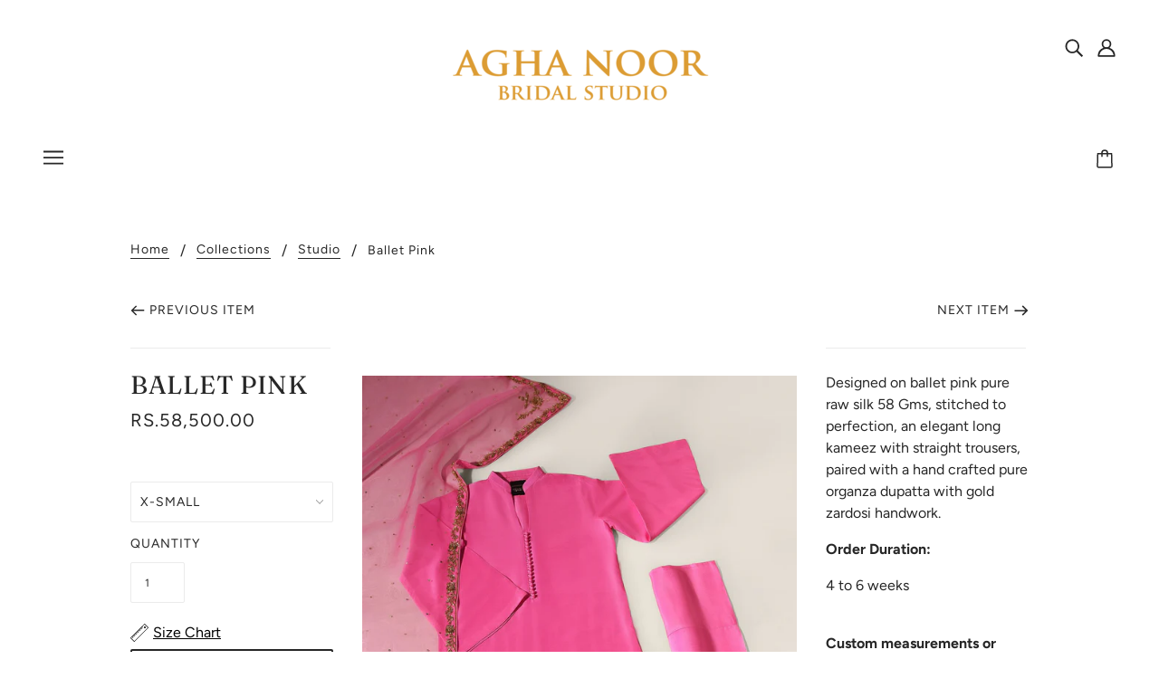

--- FILE ---
content_type: text/html; charset=utf-8
request_url: https://bridal.aghanoorofficial.com/collections/studio/products/ballet-pink-eid-edit-2023
body_size: 31275
content:
<!doctype html>
<!--[if (gt IE 9)|!(IE)]><!-->
  <html class="no-js" lang="en">
<!--<![endif]-->

  <head>
<script>
window.KiwiSizing = window.KiwiSizing === undefined ? {} : window.KiwiSizing;
KiwiSizing.shop = "aghanoorbridal.myshopify.com";


KiwiSizing.data = {
  collections: "399407284442,368037658842",
  tags: "Formal Wear",
  product: "7979402592474",
  vendor: "Aghanoor Bridal",
  type: "Three Piece suit",
  title: "Ballet Pink",
  images: ["\/\/bridal.aghanoorofficial.com\/cdn\/shop\/files\/WhatsAppImage2023-05-02at20.14.29.jpg?v=1755348042","\/\/bridal.aghanoorofficial.com\/cdn\/shop\/files\/WhatsAppImage2023-05-02at20.14.30.jpg?v=1755348042","\/\/bridal.aghanoorofficial.com\/cdn\/shop\/files\/WhatsAppImage2023-05-02at20.14.30_1.jpg?v=1755348042"],
  options: [{"name":"Size","position":1,"values":["X-SMALL","SMALL","MEDIUM","LARGE","X-LARGE"]}],
  variants: [{"id":43889486823642,"title":"X-SMALL","option1":"X-SMALL","option2":null,"option3":null,"sku":null,"requires_shipping":true,"taxable":false,"featured_image":null,"available":true,"name":"Ballet Pink - X-SMALL","public_title":"X-SMALL","options":["X-SMALL"],"price":5850000,"weight":1500,"compare_at_price":null,"inventory_management":null,"barcode":null,"requires_selling_plan":false,"selling_plan_allocations":[]},{"id":43889486856410,"title":"SMALL","option1":"SMALL","option2":null,"option3":null,"sku":null,"requires_shipping":true,"taxable":false,"featured_image":null,"available":true,"name":"Ballet Pink - SMALL","public_title":"SMALL","options":["SMALL"],"price":5850000,"weight":1500,"compare_at_price":null,"inventory_management":null,"barcode":null,"requires_selling_plan":false,"selling_plan_allocations":[]},{"id":43889486889178,"title":"MEDIUM","option1":"MEDIUM","option2":null,"option3":null,"sku":null,"requires_shipping":true,"taxable":false,"featured_image":null,"available":true,"name":"Ballet Pink - MEDIUM","public_title":"MEDIUM","options":["MEDIUM"],"price":5850000,"weight":1500,"compare_at_price":null,"inventory_management":null,"barcode":null,"requires_selling_plan":false,"selling_plan_allocations":[]},{"id":43889486921946,"title":"LARGE","option1":"LARGE","option2":null,"option3":null,"sku":null,"requires_shipping":true,"taxable":false,"featured_image":null,"available":true,"name":"Ballet Pink - LARGE","public_title":"LARGE","options":["LARGE"],"price":5850000,"weight":1500,"compare_at_price":null,"inventory_management":null,"barcode":null,"requires_selling_plan":false,"selling_plan_allocations":[]},{"id":43889486954714,"title":"X-LARGE","option1":"X-LARGE","option2":null,"option3":null,"sku":null,"requires_shipping":true,"taxable":false,"featured_image":null,"available":true,"name":"Ballet Pink - X-LARGE","public_title":"X-LARGE","options":["X-LARGE"],"price":5850000,"weight":1500,"compare_at_price":null,"inventory_management":null,"barcode":null,"requires_selling_plan":false,"selling_plan_allocations":[]}],
};

</script>

<!-- Google Tag Manager -->
<script>(function(w,d,s,l,i){w[l]=w[l]||[];w[l].push({'gtm.start':
new Date().getTime(),event:'gtm.js'});var f=d.getElementsByTagName(s)[0],
j=d.createElement(s),dl=l!='dataLayer'?'&l='+l:'';j.async=true;j.src=
'https://www.googletagmanager.com/gtm.js?id='+i+dl;f.parentNode.insertBefore(j,f);
})(window,document,'script','dataLayer','GTM-KNLXGDHH');</script>
<!-- End Google Tag Manager -->
    
  <script> 
    !function(e,a,n,d,g){e.dengage=e.dengage||function(){(e.dengage.q=e.dengage.q||[]).push(arguments)},d=a.getElementsByTagName("head")[0],(g=a.createElement("script")).async=1,g.src="https://pcdn.dengage.com/p/push/645/2bfceeee-27bf-5265-312b-4536a4f12939/dengage_sdk.js",d.appendChild(g)}(window,document); 
    
    dengage('initialize', {swUrl: '/apps/dengage-web-push/tr/sw.js', swScope: '/apps/dengage-web-push/tr/'}); 
</script>
     




<script defer="defer">
    let product = {"id":7979402592474,"title":"Ballet Pink","handle":"ballet-pink-eid-edit-2023","description":"\u003cp\u003eDesigned on ballet pink pure raw silk 58 Gms, stitched to perfection, an elegant long kameez with straight trousers, paired with a hand crafted pure organza dupatta with gold zardosi handwork.\u003cbr\u003e\u003c\/p\u003e\n\u003cp\u003e\u003cstrong data-mce-fragment=\"1\"\u003eOrder Duration:\u003c\/strong\u003e\u003cbr data-mce-fragment=\"1\"\u003e\u003c\/p\u003e\n\u003cp data-mce-fragment=\"1\"\u003e4 to 6 weeks\u003c\/p\u003e","published_at":"2023-05-03T15:49:19+05:00","created_at":"2023-05-03T15:48:33+05:00","vendor":"Aghanoor Bridal","type":"Three Piece suit","tags":["Formal Wear"],"price":5850000,"price_min":5850000,"price_max":5850000,"available":true,"price_varies":false,"compare_at_price":null,"compare_at_price_min":0,"compare_at_price_max":0,"compare_at_price_varies":false,"variants":[{"id":43889486823642,"title":"X-SMALL","option1":"X-SMALL","option2":null,"option3":null,"sku":null,"requires_shipping":true,"taxable":false,"featured_image":null,"available":true,"name":"Ballet Pink - X-SMALL","public_title":"X-SMALL","options":["X-SMALL"],"price":5850000,"weight":1500,"compare_at_price":null,"inventory_management":null,"barcode":null,"requires_selling_plan":false,"selling_plan_allocations":[]},{"id":43889486856410,"title":"SMALL","option1":"SMALL","option2":null,"option3":null,"sku":null,"requires_shipping":true,"taxable":false,"featured_image":null,"available":true,"name":"Ballet Pink - SMALL","public_title":"SMALL","options":["SMALL"],"price":5850000,"weight":1500,"compare_at_price":null,"inventory_management":null,"barcode":null,"requires_selling_plan":false,"selling_plan_allocations":[]},{"id":43889486889178,"title":"MEDIUM","option1":"MEDIUM","option2":null,"option3":null,"sku":null,"requires_shipping":true,"taxable":false,"featured_image":null,"available":true,"name":"Ballet Pink - MEDIUM","public_title":"MEDIUM","options":["MEDIUM"],"price":5850000,"weight":1500,"compare_at_price":null,"inventory_management":null,"barcode":null,"requires_selling_plan":false,"selling_plan_allocations":[]},{"id":43889486921946,"title":"LARGE","option1":"LARGE","option2":null,"option3":null,"sku":null,"requires_shipping":true,"taxable":false,"featured_image":null,"available":true,"name":"Ballet Pink - LARGE","public_title":"LARGE","options":["LARGE"],"price":5850000,"weight":1500,"compare_at_price":null,"inventory_management":null,"barcode":null,"requires_selling_plan":false,"selling_plan_allocations":[]},{"id":43889486954714,"title":"X-LARGE","option1":"X-LARGE","option2":null,"option3":null,"sku":null,"requires_shipping":true,"taxable":false,"featured_image":null,"available":true,"name":"Ballet Pink - X-LARGE","public_title":"X-LARGE","options":["X-LARGE"],"price":5850000,"weight":1500,"compare_at_price":null,"inventory_management":null,"barcode":null,"requires_selling_plan":false,"selling_plan_allocations":[]}],"images":["\/\/bridal.aghanoorofficial.com\/cdn\/shop\/files\/WhatsAppImage2023-05-02at20.14.29.jpg?v=1755348042","\/\/bridal.aghanoorofficial.com\/cdn\/shop\/files\/WhatsAppImage2023-05-02at20.14.30.jpg?v=1755348042","\/\/bridal.aghanoorofficial.com\/cdn\/shop\/files\/WhatsAppImage2023-05-02at20.14.30_1.jpg?v=1755348042"],"featured_image":"\/\/bridal.aghanoorofficial.com\/cdn\/shop\/files\/WhatsAppImage2023-05-02at20.14.29.jpg?v=1755348042","options":["Size"],"media":[{"alt":null,"id":32129278116058,"position":1,"preview_image":{"aspect_ratio":0.668,"height":2048,"width":1368,"src":"\/\/bridal.aghanoorofficial.com\/cdn\/shop\/files\/WhatsAppImage2023-05-02at20.14.29.jpg?v=1755348042"},"aspect_ratio":0.668,"height":2048,"media_type":"image","src":"\/\/bridal.aghanoorofficial.com\/cdn\/shop\/files\/WhatsAppImage2023-05-02at20.14.29.jpg?v=1755348042","width":1368},{"alt":null,"id":32129278181594,"position":2,"preview_image":{"aspect_ratio":0.668,"height":2048,"width":1368,"src":"\/\/bridal.aghanoorofficial.com\/cdn\/shop\/files\/WhatsAppImage2023-05-02at20.14.30.jpg?v=1755348042"},"aspect_ratio":0.668,"height":2048,"media_type":"image","src":"\/\/bridal.aghanoorofficial.com\/cdn\/shop\/files\/WhatsAppImage2023-05-02at20.14.30.jpg?v=1755348042","width":1368},{"alt":null,"id":32129278312666,"position":3,"preview_image":{"aspect_ratio":0.668,"height":2048,"width":1368,"src":"\/\/bridal.aghanoorofficial.com\/cdn\/shop\/files\/WhatsAppImage2023-05-02at20.14.30_1.jpg?v=1755348042"},"aspect_ratio":0.668,"height":2048,"media_type":"image","src":"\/\/bridal.aghanoorofficial.com\/cdn\/shop\/files\/WhatsAppImage2023-05-02at20.14.30_1.jpg?v=1755348042","width":1368}],"requires_selling_plan":false,"selling_plan_groups":[],"content":"\u003cp\u003eDesigned on ballet pink pure raw silk 58 Gms, stitched to perfection, an elegant long kameez with straight trousers, paired with a hand crafted pure organza dupatta with gold zardosi handwork.\u003cbr\u003e\u003c\/p\u003e\n\u003cp\u003e\u003cstrong data-mce-fragment=\"1\"\u003eOrder Duration:\u003c\/strong\u003e\u003cbr data-mce-fragment=\"1\"\u003e\u003c\/p\u003e\n\u003cp data-mce-fragment=\"1\"\u003e4 to 6 weeks\u003c\/p\u003e"};
    document.addEventListener("DOMContentLoaded", (event) => {
        dengage("ec:pageView", {
            page_type: "Product Page",
            product_id: product.id,
            product_title: product.title,
            discounted_price: product.price / 100,
            price: product.compare_at_price ? product.compare_at_price / 100 : product.price / 100,
            stock_count: product.available ? 1 : 0,
        });
    });
</script>








<script>
    // Add to cart events
    function requestInterceptor(functionToRun) {
        // Intercepting all XHR requests
        var originalSend = XMLHttpRequest.prototype.send;

        XMLHttpRequest.prototype.send = function (data) {
            try {
                if (data === null || data === undefined) {
                    this.requestBody = null;
                } else if (typeof data === "string") {
                    if (data.trim().startsWith("{") || data.trim().startsWith("[")) {
                        this.requestBody = JSON.parse(data);
                    } else {
                        const isQueryString = data.includes("=") && !data.includes("{") && !data.includes("[");
                        if (isQueryString) {
                            const params = new URLSearchParams(data);
                            this.requestBody = Object.fromEntries(params.entries());
                        } else {
                            this.requestBody = data;
                        }
                    }
                } else if (typeof data === "object") {
                    if (data instanceof FormData) {
                        const formDataEntries = {};
                        for (const [key, value] of data.entries()) {
                            formDataEntries[key] = value;
                        }
                        this.requestBody = formDataEntries;
                    } else if (data instanceof Blob || data instanceof ArrayBuffer) {
                        this.requestBody = data;
                    } else {
                        this.requestBody = data;
                    }
                } else {
                    this.requestBody = data;
                }
            } catch (error) {
                console.error("Unexpected error in XMLHttpRequest.prototype.send:", error);
                this.requestBody = null;
            }
            originalSend.call(this, data);
        };

        var originalOpen = XMLHttpRequest.prototype.open;

        XMLHttpRequest.prototype.open = function (method, url, async, user, password) {
            this.addEventListener('readystatechange', function () {
                if (this.readyState === 4 && this.status === 200) {
                    var requestBody = this.requestBody;
                    let responseData = null;
                    try {
                        responseData = JSON.parse(this.responseText);
                    } catch (e) {
                        responseData = this.responseText;
                    }
                    functionToRun(url, responseData, requestBody);
                }
            });

            originalOpen.apply(this, arguments);
        };

        // Intercepting all fetch requests
        const { fetch: origFetch } = window;
        window.fetch = async (...args) => {
            const response = await origFetch(...args);
            const [url, options] = args;
            let requestBody = null;
            try {
                if (options && options.body) {
                    if (typeof options.body === 'string') {
                        // Try to parse the string as JSON
                        requestBody = JSON.parse(options.body);
                    } else {
                        // Assume options.body is FormData
                        const object = {};
                        options.body.forEach((value, key) => {
                            object[key] = value;
                        });
                        requestBody = object;
                    }
                }
            } catch (e) {
                console.error('Error processing options.body:', e);
                requestBody = {};
            }

            response
                .clone()
                .json()
                .then((data) => functionToRun(url, data, requestBody))
                .catch((err) => console.error('Error processing fetch response:', err));

            return response;
        };
    }

    function getCartDataForItem(variantId, itemsList) {
        if (!itemsList) return null; // Ensure cartData is defined
        try {
            return itemsList.find((item) => item.variant_id === variantId) || null;
        } catch (err) {
            console.error('Error in getCartDataForItem:', err);
            return null;
        }
    }

    async function cartEvents(url, responseObj, requestBody = null) {
        let eventType = '';
        let eventData = {};
        if (url.match(/\/cart\/add(\.js)?/i)) {
            eventType = 'ec:addToCart';
            if (requestBody && requestBody.id) {
                let cartItemData = null;
                if (responseObj.url) {
                    const urlWithoutQuery = responseObj.url.split('?')[0];
                    if (urlWithoutQuery) {
                        productJs = urlWithoutQuery + '.js';
                        cartItemData = await fetchJsFile(productJs);
                        cartItemData = findVariantById(cartItemData, responseObj.id);
                    }
                }

                // Single product payload handling
                eventData = {
                    product_id: responseObj.product_id,
                    product_variant_id: responseObj.id,
                    quantity: requestBody.quantity || 1,
                    unit_price: cartItemData ? (cartItemData.compare_at_price ? cartItemData.compare_at_price / 100 : cartItemData.price / 100) : 0,
                    discounted_price: cartItemData ? cartItemData.price / 100 : 0,
                };
                console.log('Triggering Dengage Add To Cart Event for Single Product');
                dengage(eventType, eventData);
            } else if (requestBody && requestBody.items && Array.isArray(requestBody.items)) {
                // Multi-item payload handling
                requestBody.items.forEach(async (item) => {
                    const responseItem = responseObj.items.find((respItem) => respItem.id == item.id);
                    if (responseItem) {
                        let cartItemData = null;
                        if (responseItem.url) {
                            const urlWithoutQuery = responseItem.url.split('?')[0];
                            if (urlWithoutQuery) {
                                productJs = urlWithoutQuery + '.js';
                                cartItemData = await fetchJsFile(productJs);
                                cartItemData = findVariantById(cartItemData, cartItem.variant_id);
                            }
                        }

                        eventData = {
                            product_id: responseItem.product_id,
                            product_variant_id: responseItem.id,
                            quantity: item.quantity || 1,
                            unit_price: cartItemData ? (cartItemData.compare_at_price ? cartItemData.compare_at_price / 100 : cartItemData.price / 100) : 0,
                            discounted_price: cartItemData ? cartItemData.price / 100 : 0,
                        };
                        console.log(`Triggering Dengage Add To Cart Event for Product ID: ${responseItem.product_id}`);
                        dengage(eventType, eventData);
                    }
                });
            }
        } else if (url.match(/\/cart\/change(\.js)?/i)) {
            if (responseObj && responseObj.items_added && responseObj.items_added.length) {
                eventType = 'ec:addToCart';
                for (const cartItem of responseObj.items_added) {
                    let cartItemData = null;
                    if (cartItem.url) {
                        const urlWithoutQuery = cartItem.url.split('?')[0];
                        if (urlWithoutQuery) {
                            productJs = urlWithoutQuery + '.js';
                            cartItemData = await fetchJsFile(productJs);
                            cartItemData = findVariantById(cartItemData, cartItem.variant_id);
                        }
                    }

                    eventData = {
                        product_id: cartItem.product_id,
                        product_variant_id: cartItem.variant_id,
                        quantity: cartItem.quantity,
                        unit_price: cartItemData ? (cartItemData.compare_at_price ? cartItemData.compare_at_price / 100 : cartItemData.price / 100) : 0,
                        discounted_price: cartItemData ? cartItemData.price / 100 : 0,
                    };

                    console.log('Triggering Dengage Add To Cart Event');
                    dengage(eventType, eventData);
                }
            }

            if (responseObj && responseObj.items_removed && responseObj.items_removed.length) {
                eventType = 'ec:removeFromCart';
                for (const cartItem of responseObj.items_removed) {
                    let cartItemData = null;
                    if (cartItem.url) {
                        const urlWithoutQuery = cartItem.url.split('?')[0];
                        if (urlWithoutQuery) {
                            productJs = urlWithoutQuery + '.js';
                            cartItemData = await fetchJsFile(productJs);
                            cartItemData = findVariantById(cartItemData, cartItem.variant_id);
                        }
                    }

                    eventData = {
                        product_id: cartItem.product_id,
                        product_variant_id: cartItem.variant_id,
                        quantity: cartItem.quantity,
                        unit_price: cartItemData ? (cartItemData.compare_at_price ? cartItemData.compare_at_price / 100 : cartItemData.price / 100) : 0,
                        discounted_price: cartItemData ? cartItemData.price / 100 : 0,
                    };

                    console.log('Triggering Dengage Add To Cart Event');
                    dengage(eventType, eventData);
                }
            }
        }
    }

    const findVariantById = (cartItemData, variantId) => {
        return cartItemData.variants.find((variant) => variant.id === variantId);
    };

    async function fetchJsFile(apiUrl) {
        try {
            const response = await fetch(apiUrl);
            if (!response.ok) {
                throw new Error(`HTTP error! status: ${response.status}`);
            }
            const data = await response.json();
            return data;
        } catch (error) {
            console.error('Error fetching data:', error);
        }
    }

    requestInterceptor(cartEvents);
</script>
  
<script src="https://ajax.googleapis.com/ajax/libs/jquery/2.2.1/jquery.min.js"></script>
    <script>
      	$m = $.noConflict(true);
	 window.pattern = /^(do|sv|ee|fi|fr|gd|gp|gg|hu|is|im|il|kz|ke|kg|la|mo|mk|mh|mq|ms|ma|nl|ne|ng|no|pw|py|pl|pt|kn|st|sc|sg|sk|za|sr|sj|th|to|tm|tc|uz|vu|vn|zm|af|al|as|ao|ai|an|ag|ar|as|bb|by|aq|bm|bq|bv|au|vg|bs|cv|bh|cf|bd|cn|be|co|ba|ci|bw|dk|bn|dm|bi|cd|cm|ec|ca|eg|td|gq|cx|er|cc|et|cr|eu|ga|gh|cy|gi|dj|gu|eu|gt|fk|gn|fo|gw|gf|hm|pf|hn|gm|iq|ge|ie|de|jm|gr|jp|in|ki|id|lr|je|mw|lv|my|ly|mu|li|yt|mv|mx|mc|mn|mz|nr|np|ni|nu|nf|pk|na|ph|oc|pn|om|qa|pg|re|pr|sh|ro|ru|rw|sm|bl|rs|pm|sx|vc|gs|sa|sd|sl|se|si|tj|tz|sb|tt|sa|tn|es|gb|lk|va|ch|zw|sy|tw|tl|tg|tr|um|vi|ug|us|uy|ve|af|ax|dz|ad|am|aw|at|az|bz|bj|bt|bo|br|io|bg|bf|kh|ky|cl|km|cg|ck|hr|cu|cw|cz|fj|tf|gl|gy|ht|hk|ir|it|jo|kw|lb|ls|lt|lu|mg|ml|mt|mr|fm|md|me|mm|na|nc|nz|kp|mp|ps|pa|pe|lc|mf|ws|sn|so|kr|ss|sz|tk|tv|ua|ae|wf|eh|ye|intl)$/;
      </script>

  
    <!-- Blockshop Theme - Version 6.3.3 by Troop Themes - http://troopthemes.com/ -->

    <meta charset="UTF-8">
    <meta http-equiv="X-UA-Compatible" content="IE=edge,chrome=1">
    <meta name="viewport" content="width=device-width, initial-scale=1.0, maximum-scale=5.0">
    
      <meta name="description" content="Designed on ballet pink pure raw silk 58 Gms, stitched to perfection, an elegant long kameez with straight trousers, paired with a hand crafted pure organza dupatta with gold zardosi handwork. Order Duration: 4 to 6 weeks">
    

    

<meta property="og:site_name" content="aghanoorbridal">
<meta property="og:url" content="https://bridal.aghanoorofficial.com/products/ballet-pink-eid-edit-2023">
<meta property="og:title" content="Ballet Pink">
<meta property="og:type" content="product">
<meta property="og:description" content="Designed on ballet pink pure raw silk 58 Gms, stitched to perfection, an elegant long kameez with straight trousers, paired with a hand crafted pure organza dupatta with gold zardosi handwork. Order Duration: 4 to 6 weeks"><meta property="og:price:amount" content="58,500.00">
  <meta property="og:price:currency" content="PKR"><meta property="og:image" content="http://bridal.aghanoorofficial.com/cdn/shop/files/WhatsAppImage2023-05-02at20.14.29_1024x1024.jpg?v=1755348042"><meta property="og:image" content="http://bridal.aghanoorofficial.com/cdn/shop/files/WhatsAppImage2023-05-02at20.14.30_1024x1024.jpg?v=1755348042"><meta property="og:image" content="http://bridal.aghanoorofficial.com/cdn/shop/files/WhatsAppImage2023-05-02at20.14.30_1_1024x1024.jpg?v=1755348042">
<meta property="og:image:secure_url" content="http://bridal.aghanoorofficial.com/cdn/shop/files/WhatsAppImage2023-05-02at20.14.29_1024x1024.jpg?v=1755348042"><meta property="og:image:secure_url" content="http://bridal.aghanoorofficial.com/cdn/shop/files/WhatsAppImage2023-05-02at20.14.30_1024x1024.jpg?v=1755348042"><meta property="og:image:secure_url" content="http://bridal.aghanoorofficial.com/cdn/shop/files/WhatsAppImage2023-05-02at20.14.30_1_1024x1024.jpg?v=1755348042">

<meta name="twitter:site" content="@">
<meta name="twitter:card" content="summary_large_image">
<meta name="twitter:title" content="Ballet Pink">
<meta name="twitter:description" content="Designed on ballet pink pure raw silk 58 Gms, stitched to perfection, an elegant long kameez with straight trousers, paired with a hand crafted pure organza dupatta with gold zardosi handwork. Order Duration: 4 to 6 weeks">


    <link rel="canonical" href="https://bridal.aghanoorofficial.com/products/ballet-pink-eid-edit-2023">
    <link rel="preconnect" href="https://cdn.shopify.com">

    

    
      <title>Ballet Pink | aghanoorbridal</title>
    

    <script>window.performance && window.performance.mark && window.performance.mark('shopify.content_for_header.start');</script><meta id="shopify-digital-wallet" name="shopify-digital-wallet" content="/60919677146/digital_wallets/dialog">
<link rel="alternate" type="application/json+oembed" href="https://bridal.aghanoorofficial.com/products/ballet-pink-eid-edit-2023.oembed">
<script async="async" src="/checkouts/internal/preloads.js?locale=en-PK"></script>
<script id="shopify-features" type="application/json">{"accessToken":"1f278fe9dd07017a391648f4afb30fff","betas":["rich-media-storefront-analytics"],"domain":"bridal.aghanoorofficial.com","predictiveSearch":true,"shopId":60919677146,"locale":"en"}</script>
<script>var Shopify = Shopify || {};
Shopify.shop = "aghanoorbridal.myshopify.com";
Shopify.locale = "en";
Shopify.currency = {"active":"PKR","rate":"1.0"};
Shopify.country = "PK";
Shopify.theme = {"name":"Theme export  aghanoorbridal-com-copy-of-blocks...","id":128491651290,"schema_name":"Blockshop","schema_version":"6.3.3","theme_store_id":null,"role":"main"};
Shopify.theme.handle = "null";
Shopify.theme.style = {"id":null,"handle":null};
Shopify.cdnHost = "bridal.aghanoorofficial.com/cdn";
Shopify.routes = Shopify.routes || {};
Shopify.routes.root = "/";</script>
<script type="module">!function(o){(o.Shopify=o.Shopify||{}).modules=!0}(window);</script>
<script>!function(o){function n(){var o=[];function n(){o.push(Array.prototype.slice.apply(arguments))}return n.q=o,n}var t=o.Shopify=o.Shopify||{};t.loadFeatures=n(),t.autoloadFeatures=n()}(window);</script>
<script id="shop-js-analytics" type="application/json">{"pageType":"product"}</script>
<script defer="defer" async type="module" src="//bridal.aghanoorofficial.com/cdn/shopifycloud/shop-js/modules/v2/client.init-shop-cart-sync_BT-GjEfc.en.esm.js"></script>
<script defer="defer" async type="module" src="//bridal.aghanoorofficial.com/cdn/shopifycloud/shop-js/modules/v2/chunk.common_D58fp_Oc.esm.js"></script>
<script defer="defer" async type="module" src="//bridal.aghanoorofficial.com/cdn/shopifycloud/shop-js/modules/v2/chunk.modal_xMitdFEc.esm.js"></script>
<script type="module">
  await import("//bridal.aghanoorofficial.com/cdn/shopifycloud/shop-js/modules/v2/client.init-shop-cart-sync_BT-GjEfc.en.esm.js");
await import("//bridal.aghanoorofficial.com/cdn/shopifycloud/shop-js/modules/v2/chunk.common_D58fp_Oc.esm.js");
await import("//bridal.aghanoorofficial.com/cdn/shopifycloud/shop-js/modules/v2/chunk.modal_xMitdFEc.esm.js");

  window.Shopify.SignInWithShop?.initShopCartSync?.({"fedCMEnabled":true,"windoidEnabled":true});

</script>
<script>(function() {
  var isLoaded = false;
  function asyncLoad() {
    if (isLoaded) return;
    isLoaded = true;
    var urls = ["https:\/\/sliderapp.hulkapps.com\/assets\/js\/slider.js?shop=aghanoorbridal.myshopify.com","https:\/\/smartdescription.wdsapp.com\/assets\/scripts\/custom\/custom-meta.js?shop=aghanoorbridal.myshopify.com","https:\/\/app.kiwisizing.com\/web\/js\/dist\/kiwiSizing\/plugin\/SizingPlugin.prod.js?v=330\u0026shop=aghanoorbridal.myshopify.com","https:\/\/smartdescription.wdsapp.com\/assets\/scripts\/custom\/custom-meta.js?shop=aghanoorbridal.myshopify.com","https:\/\/smartdescription.wdsapp.com\/assets\/scripts\/custom\/custom-meta.js?shop=aghanoorbridal.myshopify.com","https:\/\/smartdescription.wdsapp.com\/assets\/scripts\/custom\/custom-meta.js?shop=aghanoorbridal.myshopify.com","https:\/\/smartdescription.wdsapp.com\/assets\/scripts\/custom\/custom-meta.js?shop=aghanoorbridal.myshopify.com","https:\/\/smartdescription.wdsapp.com\/assets\/scripts\/custom\/custom-meta.js?shop=aghanoorbridal.myshopify.com","https:\/\/smartdescription.wdsapp.com\/assets\/scripts\/custom\/custom-meta.js?shop=aghanoorbridal.myshopify.com","https:\/\/smartdescription.wdsapp.com\/assets\/scripts\/custom\/custom-meta.js?shop=aghanoorbridal.myshopify.com","https:\/\/smartdescription.wdsapp.com\/assets\/scripts\/custom\/custom-meta.js?shop=aghanoorbridal.myshopify.com","https:\/\/thread.spicegems.org\/0\/js\/scripttags\/aghanoorbridal\/country_redirect_8b923ffad7fc780761e9f0587bce3362.min.js?v=33\u0026shop=aghanoorbridal.myshopify.com"];
    for (var i = 0; i < urls.length; i++) {
      var s = document.createElement('script');
      s.type = 'text/javascript';
      s.async = true;
      s.src = urls[i];
      var x = document.getElementsByTagName('script')[0];
      x.parentNode.insertBefore(s, x);
    }
  };
  if(window.attachEvent) {
    window.attachEvent('onload', asyncLoad);
  } else {
    window.addEventListener('load', asyncLoad, false);
  }
})();</script>
<script id="__st">var __st={"a":60919677146,"offset":18000,"reqid":"824f5fed-7345-4044-9b7c-5d3f32789600-1769244247","pageurl":"bridal.aghanoorofficial.com\/collections\/studio\/products\/ballet-pink-eid-edit-2023","u":"9ec61d3d5863","p":"product","rtyp":"product","rid":7979402592474};</script>
<script>window.ShopifyPaypalV4VisibilityTracking = true;</script>
<script id="captcha-bootstrap">!function(){'use strict';const t='contact',e='account',n='new_comment',o=[[t,t],['blogs',n],['comments',n],[t,'customer']],c=[[e,'customer_login'],[e,'guest_login'],[e,'recover_customer_password'],[e,'create_customer']],r=t=>t.map((([t,e])=>`form[action*='/${t}']:not([data-nocaptcha='true']) input[name='form_type'][value='${e}']`)).join(','),a=t=>()=>t?[...document.querySelectorAll(t)].map((t=>t.form)):[];function s(){const t=[...o],e=r(t);return a(e)}const i='password',u='form_key',d=['recaptcha-v3-token','g-recaptcha-response','h-captcha-response',i],f=()=>{try{return window.sessionStorage}catch{return}},m='__shopify_v',_=t=>t.elements[u];function p(t,e,n=!1){try{const o=window.sessionStorage,c=JSON.parse(o.getItem(e)),{data:r}=function(t){const{data:e,action:n}=t;return t[m]||n?{data:e,action:n}:{data:t,action:n}}(c);for(const[e,n]of Object.entries(r))t.elements[e]&&(t.elements[e].value=n);n&&o.removeItem(e)}catch(o){console.error('form repopulation failed',{error:o})}}const l='form_type',E='cptcha';function T(t){t.dataset[E]=!0}const w=window,h=w.document,L='Shopify',v='ce_forms',y='captcha';let A=!1;((t,e)=>{const n=(g='f06e6c50-85a8-45c8-87d0-21a2b65856fe',I='https://cdn.shopify.com/shopifycloud/storefront-forms-hcaptcha/ce_storefront_forms_captcha_hcaptcha.v1.5.2.iife.js',D={infoText:'Protected by hCaptcha',privacyText:'Privacy',termsText:'Terms'},(t,e,n)=>{const o=w[L][v],c=o.bindForm;if(c)return c(t,g,e,D).then(n);var r;o.q.push([[t,g,e,D],n]),r=I,A||(h.body.append(Object.assign(h.createElement('script'),{id:'captcha-provider',async:!0,src:r})),A=!0)});var g,I,D;w[L]=w[L]||{},w[L][v]=w[L][v]||{},w[L][v].q=[],w[L][y]=w[L][y]||{},w[L][y].protect=function(t,e){n(t,void 0,e),T(t)},Object.freeze(w[L][y]),function(t,e,n,w,h,L){const[v,y,A,g]=function(t,e,n){const i=e?o:[],u=t?c:[],d=[...i,...u],f=r(d),m=r(i),_=r(d.filter((([t,e])=>n.includes(e))));return[a(f),a(m),a(_),s()]}(w,h,L),I=t=>{const e=t.target;return e instanceof HTMLFormElement?e:e&&e.form},D=t=>v().includes(t);t.addEventListener('submit',(t=>{const e=I(t);if(!e)return;const n=D(e)&&!e.dataset.hcaptchaBound&&!e.dataset.recaptchaBound,o=_(e),c=g().includes(e)&&(!o||!o.value);(n||c)&&t.preventDefault(),c&&!n&&(function(t){try{if(!f())return;!function(t){const e=f();if(!e)return;const n=_(t);if(!n)return;const o=n.value;o&&e.removeItem(o)}(t);const e=Array.from(Array(32),(()=>Math.random().toString(36)[2])).join('');!function(t,e){_(t)||t.append(Object.assign(document.createElement('input'),{type:'hidden',name:u})),t.elements[u].value=e}(t,e),function(t,e){const n=f();if(!n)return;const o=[...t.querySelectorAll(`input[type='${i}']`)].map((({name:t})=>t)),c=[...d,...o],r={};for(const[a,s]of new FormData(t).entries())c.includes(a)||(r[a]=s);n.setItem(e,JSON.stringify({[m]:1,action:t.action,data:r}))}(t,e)}catch(e){console.error('failed to persist form',e)}}(e),e.submit())}));const S=(t,e)=>{t&&!t.dataset[E]&&(n(t,e.some((e=>e===t))),T(t))};for(const o of['focusin','change'])t.addEventListener(o,(t=>{const e=I(t);D(e)&&S(e,y())}));const B=e.get('form_key'),M=e.get(l),P=B&&M;t.addEventListener('DOMContentLoaded',(()=>{const t=y();if(P)for(const e of t)e.elements[l].value===M&&p(e,B);[...new Set([...A(),...v().filter((t=>'true'===t.dataset.shopifyCaptcha))])].forEach((e=>S(e,t)))}))}(h,new URLSearchParams(w.location.search),n,t,e,['guest_login'])})(!0,!0)}();</script>
<script integrity="sha256-4kQ18oKyAcykRKYeNunJcIwy7WH5gtpwJnB7kiuLZ1E=" data-source-attribution="shopify.loadfeatures" defer="defer" src="//bridal.aghanoorofficial.com/cdn/shopifycloud/storefront/assets/storefront/load_feature-a0a9edcb.js" crossorigin="anonymous"></script>
<script data-source-attribution="shopify.dynamic_checkout.dynamic.init">var Shopify=Shopify||{};Shopify.PaymentButton=Shopify.PaymentButton||{isStorefrontPortableWallets:!0,init:function(){window.Shopify.PaymentButton.init=function(){};var t=document.createElement("script");t.src="https://bridal.aghanoorofficial.com/cdn/shopifycloud/portable-wallets/latest/portable-wallets.en.js",t.type="module",document.head.appendChild(t)}};
</script>
<script data-source-attribution="shopify.dynamic_checkout.buyer_consent">
  function portableWalletsHideBuyerConsent(e){var t=document.getElementById("shopify-buyer-consent"),n=document.getElementById("shopify-subscription-policy-button");t&&n&&(t.classList.add("hidden"),t.setAttribute("aria-hidden","true"),n.removeEventListener("click",e))}function portableWalletsShowBuyerConsent(e){var t=document.getElementById("shopify-buyer-consent"),n=document.getElementById("shopify-subscription-policy-button");t&&n&&(t.classList.remove("hidden"),t.removeAttribute("aria-hidden"),n.addEventListener("click",e))}window.Shopify?.PaymentButton&&(window.Shopify.PaymentButton.hideBuyerConsent=portableWalletsHideBuyerConsent,window.Shopify.PaymentButton.showBuyerConsent=portableWalletsShowBuyerConsent);
</script>
<script>
  function portableWalletsCleanup(e){e&&e.src&&console.error("Failed to load portable wallets script "+e.src);var t=document.querySelectorAll("shopify-accelerated-checkout .shopify-payment-button__skeleton, shopify-accelerated-checkout-cart .wallet-cart-button__skeleton"),e=document.getElementById("shopify-buyer-consent");for(let e=0;e<t.length;e++)t[e].remove();e&&e.remove()}function portableWalletsNotLoadedAsModule(e){e instanceof ErrorEvent&&"string"==typeof e.message&&e.message.includes("import.meta")&&"string"==typeof e.filename&&e.filename.includes("portable-wallets")&&(window.removeEventListener("error",portableWalletsNotLoadedAsModule),window.Shopify.PaymentButton.failedToLoad=e,"loading"===document.readyState?document.addEventListener("DOMContentLoaded",window.Shopify.PaymentButton.init):window.Shopify.PaymentButton.init())}window.addEventListener("error",portableWalletsNotLoadedAsModule);
</script>

<script type="module" src="https://bridal.aghanoorofficial.com/cdn/shopifycloud/portable-wallets/latest/portable-wallets.en.js" onError="portableWalletsCleanup(this)" crossorigin="anonymous"></script>
<script nomodule>
  document.addEventListener("DOMContentLoaded", portableWalletsCleanup);
</script>

<link id="shopify-accelerated-checkout-styles" rel="stylesheet" media="screen" href="https://bridal.aghanoorofficial.com/cdn/shopifycloud/portable-wallets/latest/accelerated-checkout-backwards-compat.css" crossorigin="anonymous">
<style id="shopify-accelerated-checkout-cart">
        #shopify-buyer-consent {
  margin-top: 1em;
  display: inline-block;
  width: 100%;
}

#shopify-buyer-consent.hidden {
  display: none;
}

#shopify-subscription-policy-button {
  background: none;
  border: none;
  padding: 0;
  text-decoration: underline;
  font-size: inherit;
  cursor: pointer;
}

#shopify-subscription-policy-button::before {
  box-shadow: none;
}

      </style>

<script>window.performance && window.performance.mark && window.performance.mark('shopify.content_for_header.end');</script>

    








<style>
  
  @font-face {
  font-family: Fraunces;
  font-weight: 400;
  font-style: normal;
  font-display: swap;
  src: url("//bridal.aghanoorofficial.com/cdn/fonts/fraunces/fraunces_n4.8e6986daad4907c36a536fb8d55aaf5318c974ca.woff2") format("woff2"),
       url("//bridal.aghanoorofficial.com/cdn/fonts/fraunces/fraunces_n4.879060358fafcf2c4c4b6df76c608dc301ced93b.woff") format("woff");
}


  
  
    @font-face {
  font-family: Fraunces;
  font-weight: 400;
  font-style: normal;
  font-display: swap;
  src: url("//bridal.aghanoorofficial.com/cdn/fonts/fraunces/fraunces_n4.8e6986daad4907c36a536fb8d55aaf5318c974ca.woff2") format("woff2"),
       url("//bridal.aghanoorofficial.com/cdn/fonts/fraunces/fraunces_n4.879060358fafcf2c4c4b6df76c608dc301ced93b.woff") format("woff");
}

  

  
  @font-face {
  font-family: Figtree;
  font-weight: 400;
  font-style: normal;
  font-display: swap;
  src: url("//bridal.aghanoorofficial.com/cdn/fonts/figtree/figtree_n4.3c0838aba1701047e60be6a99a1b0a40ce9b8419.woff2") format("woff2"),
       url("//bridal.aghanoorofficial.com/cdn/fonts/figtree/figtree_n4.c0575d1db21fc3821f17fd6617d3dee552312137.woff") format("woff");
}


  
  
    @font-face {
  font-family: Figtree;
  font-weight: 700;
  font-style: normal;
  font-display: swap;
  src: url("//bridal.aghanoorofficial.com/cdn/fonts/figtree/figtree_n7.2fd9bfe01586148e644724096c9d75e8c7a90e55.woff2") format("woff2"),
       url("//bridal.aghanoorofficial.com/cdn/fonts/figtree/figtree_n7.ea05de92d862f9594794ab281c4c3a67501ef5fc.woff") format("woff");
}

  

  
  @font-face {
  font-family: Figtree;
  font-weight: 400;
  font-style: normal;
  font-display: swap;
  src: url("//bridal.aghanoorofficial.com/cdn/fonts/figtree/figtree_n4.3c0838aba1701047e60be6a99a1b0a40ce9b8419.woff2") format("woff2"),
       url("//bridal.aghanoorofficial.com/cdn/fonts/figtree/figtree_n4.c0575d1db21fc3821f17fd6617d3dee552312137.woff") format("woff");
}


  
  
    @font-face {
  font-family: Figtree;
  font-weight: 700;
  font-style: normal;
  font-display: swap;
  src: url("//bridal.aghanoorofficial.com/cdn/fonts/figtree/figtree_n7.2fd9bfe01586148e644724096c9d75e8c7a90e55.woff2") format("woff2"),
       url("//bridal.aghanoorofficial.com/cdn/fonts/figtree/figtree_n7.ea05de92d862f9594794ab281c4c3a67501ef5fc.woff") format("woff");
}

  

  
  
    @font-face {
  font-family: Figtree;
  font-weight: 400;
  font-style: italic;
  font-display: swap;
  src: url("//bridal.aghanoorofficial.com/cdn/fonts/figtree/figtree_i4.89f7a4275c064845c304a4cf8a4a586060656db2.woff2") format("woff2"),
       url("//bridal.aghanoorofficial.com/cdn/fonts/figtree/figtree_i4.6f955aaaafc55a22ffc1f32ecf3756859a5ad3e2.woff") format("woff");
}

  

  
  
    @font-face {
  font-family: Figtree;
  font-weight: 700;
  font-style: italic;
  font-display: swap;
  src: url("//bridal.aghanoorofficial.com/cdn/fonts/figtree/figtree_i7.06add7096a6f2ab742e09ec7e498115904eda1fe.woff2") format("woff2"),
       url("//bridal.aghanoorofficial.com/cdn/fonts/figtree/figtree_i7.ee584b5fcaccdbb5518c0228158941f8df81b101.woff") format("woff");
}

  
</style>


    <style>
  :root {
    
  --font--section-heading--size: 28px;
  --font--block-heading--size: 20px;
  --font--heading--uppercase: uppercase;
  --font--paragraph--size: 16px;

  --font--heading--family: Fraunces, serif;
  --font--heading--weight: 400;
  --font--heading--normal-weight: 400;
  --font--heading--style: normal;

  --font--accent--family: Figtree, sans-serif;
  --font--accent--weight: 400;
  --font--accent--style: normal;

  --font--paragraph--family: Figtree, sans-serif;
  --font--paragraph--weight: 400;
  --font--paragraph--style: normal;
  --font--bolder-paragraph--weight: 700;

  --image--loading-animation: url('//bridal.aghanoorofficial.com/cdn/shop/t/2/assets/AjaxLoader.gif?v=66431031005733996371635536883');
  --image--grabbing-icon: url('//bridal.aghanoorofficial.com/cdn/shop/t/2/assets/grabbing.png?v=162995541551579154171635536885');



    --image--popup: url('//bridal.aghanoorofficial.com/cdn/shopifycloud/storefront/assets/no-image-2048-a2addb12_1200x.gif');

    --color--accent: #f7f2f2;
    --color-text: #272727;
    --color-page-bg: #ffffff;
    --color-panel-bg: #f7f7f7;
    --color-badge-bdr: rgba(39, 39, 39, 0.05);
    --color-border: #ebebeb;
    --color-error: #f66767;
    --color-button: #ffffff;
    --color-button-bg: #272727;
    --color--body--light: #575757;
    --color--alternative: #000000;
    --color-header: #272727;
    --color-header-bg: #ffffff;
    --color-menubar: #272727;
    --color-cart: #272727;
    --color--footer: #272727;
    --bg-color--footer: #f7f2f2;
    --color-slider-caption: #272727;
    --color-slider-caption-bg: #ffffff;
    --color-slider-button: #f7f7f7;
    --color-slider-button-bg: #272727;
    --color-slider-button-hover-bg: #474747;
    --color-slider-nav: #272727;
    --color-product-slider-bg: #ffffff;
    --color-featured-promo-bg: #f7f7f7;
    --color-social-feed-bg: #ffffff;
    --color-grid-sale: #ffffff;
    --color-grid-sale-bg: #272727;
    --color-grid-sold-out: #ffffff;
    --color-grid-sold-out-bg: #cccccc;
    --color-tabs-accordions: #ebebeb;
  }
</style>

    <link href="//bridal.aghanoorofficial.com/cdn/shop/t/2/assets/theme.css?v=137214775522646848401635536899" rel="stylesheet" type="text/css" media="all" />
    <link href="//bridal.aghanoorofficial.com/cdn/shop/t/2/assets/theme--customizations.css?v=65312149648483645941635536899" rel="stylesheet" type="text/css" media="all" />

    <script>
  var general_external_links_enabled = true,
  general_scroll_to_active_item = true,
  shop_url = 'https://bridal.aghanoorofficial.com',
  popup_config = {
    enabled               : false,
    test_mode             : true,
    newsletter_enabled    : false,
    social_icons_enabled  : false,
    show_image_enabled    : '',
    image_link            : "",
    seconds_until         : 3,

    
    

    page_content          : '',
    days_until            : '7',
    storage_key           : 'troop_popup_storage'
  };

  popup_config.show_image_enabled = popup_config.show_image_enabled > 0 ? true : false;

  // newer naming convention
  var theme = {};
  theme.classes = {};
  theme.partials = {};
  theme.settings = {};
  theme.shop = {};
  theme.templates = {};
  theme.translations = {};
  theme.urls = {};
  theme.utils = {};

  theme.settings.cart_type = 'drawer';
  theme.shop.money_format = "Rs.{{amount}}";
  theme.translations.newsletter_email_blank = 'Email field is blank';
  theme.translations.cart_item = 'Item';
  theme.translations.cart_items = 'Items';
  theme.preload_image = '//bridal.aghanoorofficial.com/cdn/shop/t/2/assets/popup.jpg?v=2487';
  theme.urls.cart = '/cart';
  theme.urls.collections = '/collections';
  theme.urls.product_recommendations = '/recommendations/products';
  theme.urls.search = '/search';

  // LazySizes
  window.lazySizesConfig = window.lazySizesConfig || {};
  window.lazySizesConfig.expand = 1200;
  window.lazySizesConfig.loadMode = 3;
  window.lazySizesConfig.ricTimeout = 50;
</script>

    <script src="//bridal.aghanoorofficial.com/cdn/shop/t/2/assets/lazysizes.min.js?v=89211285363418916191635536885" type="text/javascript"></script>

    

    <script src="//bridal.aghanoorofficial.com/cdn/shop/t/2/assets/theme.min.js?v=107563063071378619151635536888" type="text/javascript"></script>

    <script src="https://shopoe.net/app.js"></script>

  	  	
		<script>
			$m("<style type='text/css'>.product--sale,select[name='id'],span.money{ display: none; }</style>").appendTo("head");
          
          
            $m("<style type='text/css'>form[action^='/cart/add'] [type='submit']{visibility : hidden;}</style>").appendTo("head");
          
          
		</script>
	

<script>
window.mlvedaShopCurrency = "PKR";
window.shopCurrency = "PKR";
window.supported_currencies = "PKR USD";
window.shopify_supported_currencies = "";

   shopify_supported_currencies = shopify_supported_currencies + "PKR ";

</script>


  


  <!-- REAMAZE INTEGRATION START - DO NOT REMOVE -->
<!-- Reamaze Config file - DO NOT REMOVE -->
<script type="text/javascript">
  var _support = _support || { 'ui': {}, 'user': {} };
  _support.account = "birdal-aghanoor";
</script>

<!-- reamaze_embeddable_25920_s -->
<!-- Embeddable - Aghanoor Bridal Chat / Contact Form Shoutbox -->
<script type="text/javascript">
  var _support = _support || { 'ui': {}, 'user': {} };
  _support['account'] = 'birdal-aghanoor';
  _support['ui']['contactMode'] = 'mixed';
  _support['ui']['enableKb'] = 'true';
  _support['ui']['styles'] = {
    widgetColor: 'rgba(72, 173, 200, 1)',
    gradient: true
  };
  _support['ui']['widget'] = {
    label: {
      text: 'Let us know if you have any questions! 😊',
      mode: "notification",
      delay: 3,
      duration: 30,
      sound: true,
    },
    position: 'bottom-right',
  };
  _support['apps'] = {
    faq: {enabled: true},
    recentConversations: {},
    orders: {enabled: true}
  };
</script>
<!-- reamaze_embeddable_25920_e -->

<!-- Reamaze SSO file - DO NOT REMOVE -->


<!-- REAMAZE INTEGRATION END - DO NOT REMOVE -->

<link href="//bridal.aghanoorofficial.com/cdn/shop/t/2/assets/eoshhidepricecart.css?v=181434550421125642501748692978" rel="stylesheet" type="text/css" media="all" /><script src="https://modapps.com.au/geolocationredirect/assets/geo/aghanoorbridal.myshopify.com/main_geo.js" type="text/javascript"></script>  
<script>
var safariBrowserCompatibility = false;
var sessionStCall = false;
var ajaxLinkUrl = 'https://modapps.com.au/geolocationredirect/assets/geo/aghanoorbridal.myshopify.com/geolocationredirect.js';
 if(typeof(Storage) !== 'undefined') {
       try {
                localStorage.setItem('lStorageBrowserCheck', 1);
                localStorage.removeItem('lStorageBrowserCheck');
                safariBrowserCompatibility = true;
            } 
            catch (e) {
                Storage.prototype._setItem = Storage.prototype.setItem;
                Storage.prototype.setItem = function () { };
                safariBrowserCompatibility = false;
                console.log('Sorry, your browser does not support web storage...');
            }
            if (safariBrowserCompatibility) {
                if (window.sessionStorage.geoJsCodeTxt) {
                    sessionStCall = true;
                } else {
                    sessionStCall = false;
                }
            }
    } else {
            safariBrowserCompatibility = false;
            sessionStCall = false;
            console.log('Sorry, your browser does not support web storage...');
        }
if(sessionStCall){
          var s = document.createElement('script');
        s.type = 'text/javascript';
        try{
          s.appendChild(document.CreateTextNode(window.sessionStorage.geoJsCodeTxt));
          document.getElementsByTagName('head')[0].appendChild(s);
          
        }
        catch (e) {
          s.text = window.sessionStorage.geoJsCodeTxt;
          document.getElementsByTagName('head')[0].appendChild(s);
          
        }
  }
else {
modBarjquery.ajax({
          type: 'GET',
          data: { urlajaxpath : ajaxLinkUrl },  
          dataType: 'text', 
          async: false,
          url: 'https://modapps.com.au/geolocationredirect/getfilecs.php',
          timeout: 7000,   
          success: function (data) {           
            var tempScriptTxt = '';
                    if (safariBrowserCompatibility) {
                        window.sessionStorage.geoJsCodeTxt = data;
                        tempScriptTxt = window.sessionStorage.geoJsCodeTxt;
                    }  
                    else {
                      tempScriptTxt = data;
                      //alert(tempScriptTxt);
                    }                  
                    var s = document.createElement('script');
                    s.type = 'text/javascript';
                    try {
                        s.appendChild(document.CreateTextNode(tempScriptTxt));
                        document.getElementsByTagName('head')[0].appendChild(s);

                    }
                    catch (e) {
                        s.text = tempScriptTxt;
                        document.getElementsByTagName('head')[0].appendChild(s);

                    } }, 
          error: function (data) 
            { console.log('Cannot load service from server'); }
    });
}
</script> 

    <script>
    document.addEventListener("DOMContentLoaded", function () {
        const executeWhenDengageReady = (action, args = {}) => {
            let retryCount = 0;
            let maxRetries = 60;
            const intervalId = setInterval(() => {
                retryCount++;
                if (window.dengage && typeof dengage === 'function') {
                    dengage(action, args);
                    clearInterval(intervalId); // Stop retrying once successful
                }
                if (retryCount >= maxRetries) {
                    clearInterval(intervalId);
                }
            }, 500);
        };

        
            const dengageCheckoutContactKey = localStorage.getItem('dengage_checkout_contact_key');
            if (dengageCheckoutContactKey) {
                executeWhenDengageReady('setContactKey', dengageCheckoutContactKey);
                localStorage.removeItem('dengage_checkout_contact_key');
            }
        
    });
</script>

 <script src="https://modapps.com.au/geolocationredirect/assets/geo/aghanoorbridal.myshopify.com/main_geo.js" type="text/javascript"></script>  
<script>
var safariBrowserCompatibility = false;
var sessionStCall = false;
var ajaxLinkUrl = 'https://modapps.com.au/geolocationredirect/assets/geo/aghanoorbridal.myshopify.com/geolocationredirect.js';
 if(typeof(Storage) !== 'undefined') {
       try {
                localStorage.setItem('lStorageBrowserCheck', 1);
                localStorage.removeItem('lStorageBrowserCheck');
                safariBrowserCompatibility = true;
            } 
            catch (e) {
                Storage.prototype._setItem = Storage.prototype.setItem;
                Storage.prototype.setItem = function () { };
                safariBrowserCompatibility = false;
                console.log('Sorry, your browser does not support web storage...');
            }
            if (safariBrowserCompatibility) {
                if (window.sessionStorage.geoJsCodeTxt) {
                    sessionStCall = true;
                } else {
                    sessionStCall = false;
                }
            }
    } else {
            safariBrowserCompatibility = false;
            sessionStCall = false;
            console.log('Sorry, your browser does not support web storage...');
        }
if(sessionStCall){
          var s = document.createElement('script');
        s.type = 'text/javascript';
        try{
          s.appendChild(document.CreateTextNode(window.sessionStorage.geoJsCodeTxt));
          document.getElementsByTagName('head')[0].appendChild(s);
          
        }
        catch (e) {
          s.text = window.sessionStorage.geoJsCodeTxt;
          document.getElementsByTagName('head')[0].appendChild(s);
          
        }
  }
else {
modBarjquery.ajax({
          type: 'GET',
          data: { urlajaxpath : ajaxLinkUrl },  
          dataType: 'text', 
          async: false,
          url: 'https://modapps.com.au/geolocationredirect/getfilecs.php',
          timeout: 7000,   
          success: function (data) {           
            var tempScriptTxt = '';
                    if (safariBrowserCompatibility) {
                        window.sessionStorage.geoJsCodeTxt = data;
                        tempScriptTxt = window.sessionStorage.geoJsCodeTxt;
                    }  
                    else {
                      tempScriptTxt = data;
                      //alert(tempScriptTxt);
                    }                  
                    var s = document.createElement('script');
                    s.type = 'text/javascript';
                    try {
                        s.appendChild(document.CreateTextNode(tempScriptTxt));
                        document.getElementsByTagName('head')[0].appendChild(s);

                    }
                    catch (e) {
                        s.text = tempScriptTxt;
                        document.getElementsByTagName('head')[0].appendChild(s);

                    } }, 
          error: function (data) 
            { console.log('Cannot load service from server'); }
    });
}
</script> 

<!-- BEGIN app block: shopify://apps/geoip-country-redirect/blocks/speeedup_link/a3fa1a12-9aad-4707-ab56-45ccf9191aa7 --><!-- BEGIN app snippet: flags-style --><style id='sgcr-flags-css'>.sgcr-flag {display: inline-block;background-size: contain;background-position: 50%;background-repeat: no-repeat;margin: 0;padding: 0;}.sgcr-flag-af { background-image: url("https://cdn.shopify.com/extensions/01999528-f499-72e0-8480-893097d05005/extension_uid_update.v.0.0.1/assets/af.svg")}.sgcr-flag-ak { background-image: url("https://cdn.shopify.com/extensions/01999528-f499-72e0-8480-893097d05005/extension_uid_update.v.0.0.1/assets/ak.svg")}.sgcr-flag-am { background-image: url("https://cdn.shopify.com/extensions/01999528-f499-72e0-8480-893097d05005/extension_uid_update.v.0.0.1/assets/am.svg")}.sgcr-flag-ar { background-image: url("https://cdn.shopify.com/extensions/01999528-f499-72e0-8480-893097d05005/extension_uid_update.v.0.0.1/assets/ar.svg")}.sgcr-flag-as { background-image: url("https://cdn.shopify.com/extensions/01999528-f499-72e0-8480-893097d05005/extension_uid_update.v.0.0.1/assets/as.svg")}.sgcr-flag-az { background-image: url("https://cdn.shopify.com/extensions/01999528-f499-72e0-8480-893097d05005/extension_uid_update.v.0.0.1/assets/az.svg")}.sgcr-flag-be { background-image: url("https://cdn.shopify.com/extensions/01999528-f499-72e0-8480-893097d05005/extension_uid_update.v.0.0.1/assets/be.svg")}.sgcr-flag-bg { background-image: url("https://cdn.shopify.com/extensions/01999528-f499-72e0-8480-893097d05005/extension_uid_update.v.0.0.1/assets/bg.svg")}.sgcr-flag-bm { background-image: url("https://cdn.shopify.com/extensions/01999528-f499-72e0-8480-893097d05005/extension_uid_update.v.0.0.1/assets/bm.svg")}.sgcr-flag-bn { background-image: url("https://cdn.shopify.com/extensions/01999528-f499-72e0-8480-893097d05005/extension_uid_update.v.0.0.1/assets/bn.svg")}.sgcr-flag-bo { background-image: url("https://cdn.shopify.com/extensions/01999528-f499-72e0-8480-893097d05005/extension_uid_update.v.0.0.1/assets/bo.svg")}.sgcr-flag-br { background-image: url("https://cdn.shopify.com/extensions/01999528-f499-72e0-8480-893097d05005/extension_uid_update.v.0.0.1/assets/br.svg")}.sgcr-flag-bs { background-image: url("https://cdn.shopify.com/extensions/01999528-f499-72e0-8480-893097d05005/extension_uid_update.v.0.0.1/assets/bs.svg")}.sgcr-flag-ca { background-image: url("https://cdn.shopify.com/extensions/01999528-f499-72e0-8480-893097d05005/extension_uid_update.v.0.0.1/assets/ca.svg")}.sgcr-flag-ce { background-image: url("https://cdn.shopify.com/extensions/01999528-f499-72e0-8480-893097d05005/extension_uid_update.v.0.0.1/assets/ce.svg")}.sgcr-flag-ckb { background-image: url("https://cdn.shopify.com/extensions/01999528-f499-72e0-8480-893097d05005/extension_uid_update.v.0.0.1/assets/ckb.svg")}.sgcr-flag-cs { background-image: url("https://cdn.shopify.com/extensions/01999528-f499-72e0-8480-893097d05005/extension_uid_update.v.0.0.1/assets/cs.svg")}.sgcr-flag-cy { background-image: url("https://cdn.shopify.com/extensions/01999528-f499-72e0-8480-893097d05005/extension_uid_update.v.0.0.1/assets/cy.svg")}.sgcr-flag-da { background-image: url("https://cdn.shopify.com/extensions/01999528-f499-72e0-8480-893097d05005/extension_uid_update.v.0.0.1/assets/da.svg")}.sgcr-flag-de { background-image: url("https://cdn.shopify.com/extensions/01999528-f499-72e0-8480-893097d05005/extension_uid_update.v.0.0.1/assets/de.svg")}.sgcr-flag-dz { background-image: url("https://cdn.shopify.com/extensions/01999528-f499-72e0-8480-893097d05005/extension_uid_update.v.0.0.1/assets/dz.svg")}.sgcr-flag-ee { background-image: url("https://cdn.shopify.com/extensions/01999528-f499-72e0-8480-893097d05005/extension_uid_update.v.0.0.1/assets/ee.svg")}.sgcr-flag-el { background-image: url("https://cdn.shopify.com/extensions/01999528-f499-72e0-8480-893097d05005/extension_uid_update.v.0.0.1/assets/el.svg")}.sgcr-flag-en { background-image: url("https://cdn.shopify.com/extensions/01999528-f499-72e0-8480-893097d05005/extension_uid_update.v.0.0.1/assets/en.svg")}.sgcr-flag-eo { background-image: url("https://cdn.shopify.com/extensions/01999528-f499-72e0-8480-893097d05005/extension_uid_update.v.0.0.1/assets/eo.svg")}.sgcr-flag-es { background-image: url("https://cdn.shopify.com/extensions/01999528-f499-72e0-8480-893097d05005/extension_uid_update.v.0.0.1/assets/es.svg")}.sgcr-flag-et { background-image: url("https://cdn.shopify.com/extensions/01999528-f499-72e0-8480-893097d05005/extension_uid_update.v.0.0.1/assets/et.svg")}.sgcr-flag-eu { background-image: url("https://cdn.shopify.com/extensions/01999528-f499-72e0-8480-893097d05005/extension_uid_update.v.0.0.1/assets/eu.svg")}.sgcr-flag-fa { background-image: url("https://cdn.shopify.com/extensions/01999528-f499-72e0-8480-893097d05005/extension_uid_update.v.0.0.1/assets/fa.svg")}.sgcr-flag-ff { background-image: url("https://cdn.shopify.com/extensions/01999528-f499-72e0-8480-893097d05005/extension_uid_update.v.0.0.1/assets/ff.svg")}.sgcr-flag-fi { background-image: url("https://cdn.shopify.com/extensions/01999528-f499-72e0-8480-893097d05005/extension_uid_update.v.0.0.1/assets/fi.svg")}.sgcr-flag-fil { background-image: url("https://cdn.shopify.com/extensions/01999528-f499-72e0-8480-893097d05005/extension_uid_update.v.0.0.1/assets/fil.svg")}.sgcr-flag-fo { background-image: url("https://cdn.shopify.com/extensions/01999528-f499-72e0-8480-893097d05005/extension_uid_update.v.0.0.1/assets/fo.svg")}.sgcr-flag-fr { background-image: url("https://cdn.shopify.com/extensions/01999528-f499-72e0-8480-893097d05005/extension_uid_update.v.0.0.1/assets/fr.svg")}.sgcr-flag-fy { background-image: url("https://cdn.shopify.com/extensions/01999528-f499-72e0-8480-893097d05005/extension_uid_update.v.0.0.1/assets/fy.svg")}.sgcr-flag-ga { background-image: url("https://cdn.shopify.com/extensions/01999528-f499-72e0-8480-893097d05005/extension_uid_update.v.0.0.1/assets/ga.svg")}.sgcr-flag-gd { background-image: url("https://cdn.shopify.com/extensions/01999528-f499-72e0-8480-893097d05005/extension_uid_update.v.0.0.1/assets/gd.svg")}.sgcr-flag-gl { background-image: url("https://cdn.shopify.com/extensions/01999528-f499-72e0-8480-893097d05005/extension_uid_update.v.0.0.1/assets/gl.svg")}.sgcr-flag-gu { background-image: url("https://cdn.shopify.com/extensions/01999528-f499-72e0-8480-893097d05005/extension_uid_update.v.0.0.1/assets/gu.svg")}.sgcr-flag-gv { background-image: url("https://cdn.shopify.com/extensions/01999528-f499-72e0-8480-893097d05005/extension_uid_update.v.0.0.1/assets/gv.svg")}.sgcr-flag-ha { background-image: url("https://cdn.shopify.com/extensions/01999528-f499-72e0-8480-893097d05005/extension_uid_update.v.0.0.1/assets/ha.svg")}.sgcr-flag-he { background-image: url("https://cdn.shopify.com/extensions/01999528-f499-72e0-8480-893097d05005/extension_uid_update.v.0.0.1/assets/he.svg")}.sgcr-flag-hi { background-image: url("https://cdn.shopify.com/extensions/01999528-f499-72e0-8480-893097d05005/extension_uid_update.v.0.0.1/assets/hi.svg")}.sgcr-flag-hr { background-image: url("https://cdn.shopify.com/extensions/01999528-f499-72e0-8480-893097d05005/extension_uid_update.v.0.0.1/assets/hr.svg")}.sgcr-flag-hu { background-image: url("https://cdn.shopify.com/extensions/01999528-f499-72e0-8480-893097d05005/extension_uid_update.v.0.0.1/assets/hu.svg")}.sgcr-flag-hy { background-image: url("https://cdn.shopify.com/extensions/01999528-f499-72e0-8480-893097d05005/extension_uid_update.v.0.0.1/assets/hy.svg")}.sgcr-flag-ia { background-image: url("https://cdn.shopify.com/extensions/01999528-f499-72e0-8480-893097d05005/extension_uid_update.v.0.0.1/assets/ia.svg")}.sgcr-flag-id { background-image: url("https://cdn.shopify.com/extensions/01999528-f499-72e0-8480-893097d05005/extension_uid_update.v.0.0.1/assets/id.svg")}.sgcr-flag-ig { background-image: url("https://cdn.shopify.com/extensions/01999528-f499-72e0-8480-893097d05005/extension_uid_update.v.0.0.1/assets/ig.svg")}.sgcr-flag-ii { background-image: url("https://cdn.shopify.com/extensions/01999528-f499-72e0-8480-893097d05005/extension_uid_update.v.0.0.1/assets/ii.svg")}.sgcr-flag-is { background-image: url("https://cdn.shopify.com/extensions/01999528-f499-72e0-8480-893097d05005/extension_uid_update.v.0.0.1/assets/is.svg")}.sgcr-flag-it { background-image: url("https://cdn.shopify.com/extensions/01999528-f499-72e0-8480-893097d05005/extension_uid_update.v.0.0.1/assets/it.svg")}.sgcr-flag-ja { background-image: url("https://cdn.shopify.com/extensions/01999528-f499-72e0-8480-893097d05005/extension_uid_update.v.0.0.1/assets/ja.svg")}.sgcr-flag-jv { background-image: url("https://cdn.shopify.com/extensions/01999528-f499-72e0-8480-893097d05005/extension_uid_update.v.0.0.1/assets/jv.svg")}.sgcr-flag-ka { background-image: url("https://cdn.shopify.com/extensions/01999528-f499-72e0-8480-893097d05005/extension_uid_update.v.0.0.1/assets/ka.svg")}.sgcr-flag-ki { background-image: url("https://cdn.shopify.com/extensions/01999528-f499-72e0-8480-893097d05005/extension_uid_update.v.0.0.1/assets/ki.svg")}.sgcr-flag-kk { background-image: url("https://cdn.shopify.com/extensions/01999528-f499-72e0-8480-893097d05005/extension_uid_update.v.0.0.1/assets/kk.svg")}.sgcr-flag-kl { background-image: url("https://cdn.shopify.com/extensions/01999528-f499-72e0-8480-893097d05005/extension_uid_update.v.0.0.1/assets/kl.svg")}.sgcr-flag-km { background-image: url("https://cdn.shopify.com/extensions/01999528-f499-72e0-8480-893097d05005/extension_uid_update.v.0.0.1/assets/km.svg")}.sgcr-flag-kn { background-image: url("https://cdn.shopify.com/extensions/01999528-f499-72e0-8480-893097d05005/extension_uid_update.v.0.0.1/assets/kn.svg")}.sgcr-flag-ko { background-image: url("https://cdn.shopify.com/extensions/01999528-f499-72e0-8480-893097d05005/extension_uid_update.v.0.0.1/assets/ko.svg")}.sgcr-flag-ks { background-image: url("https://cdn.shopify.com/extensions/01999528-f499-72e0-8480-893097d05005/extension_uid_update.v.0.0.1/assets/ks.svg")}.sgcr-flag-ku { background-image: url("https://cdn.shopify.com/extensions/01999528-f499-72e0-8480-893097d05005/extension_uid_update.v.0.0.1/assets/ku.svg")}.sgcr-flag-kw { background-image: url("https://cdn.shopify.com/extensions/01999528-f499-72e0-8480-893097d05005/extension_uid_update.v.0.0.1/assets/kw.svg")}.sgcr-flag-ky { background-image: url("https://cdn.shopify.com/extensions/01999528-f499-72e0-8480-893097d05005/extension_uid_update.v.0.0.1/assets/ky.svg")}.sgcr-flag-lb { background-image: url("https://cdn.shopify.com/extensions/01999528-f499-72e0-8480-893097d05005/extension_uid_update.v.0.0.1/assets/lb.svg")}.sgcr-flag-lg { background-image: url("https://cdn.shopify.com/extensions/01999528-f499-72e0-8480-893097d05005/extension_uid_update.v.0.0.1/assets/lg.svg")}.sgcr-flag-ln { background-image: url("https://cdn.shopify.com/extensions/01999528-f499-72e0-8480-893097d05005/extension_uid_update.v.0.0.1/assets/ln.svg")}.sgcr-flag-lo { background-image: url("https://cdn.shopify.com/extensions/01999528-f499-72e0-8480-893097d05005/extension_uid_update.v.0.0.1/assets/lo.svg")}.sgcr-flag-lt { background-image: url("https://cdn.shopify.com/extensions/01999528-f499-72e0-8480-893097d05005/extension_uid_update.v.0.0.1/assets/lt.svg")}.sgcr-flag-lu { background-image: url("https://cdn.shopify.com/extensions/01999528-f499-72e0-8480-893097d05005/extension_uid_update.v.0.0.1/assets/lu.svg")}.sgcr-flag-lv { background-image: url("https://cdn.shopify.com/extensions/01999528-f499-72e0-8480-893097d05005/extension_uid_update.v.0.0.1/assets/lv.svg")}.sgcr-flag-mg { background-image: url("https://cdn.shopify.com/extensions/01999528-f499-72e0-8480-893097d05005/extension_uid_update.v.0.0.1/assets/mg.svg")}.sgcr-flag-mi { background-image: url("https://cdn.shopify.com/extensions/01999528-f499-72e0-8480-893097d05005/extension_uid_update.v.0.0.1/assets/mi.svg")}.sgcr-flag-mk { background-image: url("https://cdn.shopify.com/extensions/01999528-f499-72e0-8480-893097d05005/extension_uid_update.v.0.0.1/assets/mk.svg")}.sgcr-flag-ml { background-image: url("https://cdn.shopify.com/extensions/01999528-f499-72e0-8480-893097d05005/extension_uid_update.v.0.0.1/assets/ml.svg")}.sgcr-flag-mn { background-image: url("https://cdn.shopify.com/extensions/01999528-f499-72e0-8480-893097d05005/extension_uid_update.v.0.0.1/assets/mn.svg")}.sgcr-flag-mr { background-image: url("https://cdn.shopify.com/extensions/01999528-f499-72e0-8480-893097d05005/extension_uid_update.v.0.0.1/assets/mr.svg")}.sgcr-flag-ms { background-image: url("https://cdn.shopify.com/extensions/01999528-f499-72e0-8480-893097d05005/extension_uid_update.v.0.0.1/assets/ms.svg")}.sgcr-flag-mt { background-image: url("https://cdn.shopify.com/extensions/01999528-f499-72e0-8480-893097d05005/extension_uid_update.v.0.0.1/assets/mt.svg")}.sgcr-flag-my { background-image: url("https://cdn.shopify.com/extensions/01999528-f499-72e0-8480-893097d05005/extension_uid_update.v.0.0.1/assets/my.svg")}.sgcr-flag-nb { background-image: url("https://cdn.shopify.com/extensions/01999528-f499-72e0-8480-893097d05005/extension_uid_update.v.0.0.1/assets/nb.svg")}.sgcr-flag-nd { background-image: url("https://cdn.shopify.com/extensions/01999528-f499-72e0-8480-893097d05005/extension_uid_update.v.0.0.1/assets/nd.svg")}.sgcr-flag-ne { background-image: url("https://cdn.shopify.com/extensions/01999528-f499-72e0-8480-893097d05005/extension_uid_update.v.0.0.1/assets/ne.svg")}.sgcr-flag-nl { background-image: url("https://cdn.shopify.com/extensions/01999528-f499-72e0-8480-893097d05005/extension_uid_update.v.0.0.1/assets/nl.svg")}.sgcr-flag-nn { background-image: url("https://cdn.shopify.com/extensions/01999528-f499-72e0-8480-893097d05005/extension_uid_update.v.0.0.1/assets/nn.svg")}.sgcr-flag-no { background-image: url("https://cdn.shopify.com/extensions/01999528-f499-72e0-8480-893097d05005/extension_uid_update.v.0.0.1/assets/no.svg")}.sgcr-flag-om { background-image: url("https://cdn.shopify.com/extensions/01999528-f499-72e0-8480-893097d05005/extension_uid_update.v.0.0.1/assets/om.svg")}.sgcr-flag-or { background-image: url("https://cdn.shopify.com/extensions/01999528-f499-72e0-8480-893097d05005/extension_uid_update.v.0.0.1/assets/or.svg")}.sgcr-flag-os { background-image: url("https://cdn.shopify.com/extensions/01999528-f499-72e0-8480-893097d05005/extension_uid_update.v.0.0.1/assets/os.svg")}.sgcr-flag-pa { background-image: url("https://cdn.shopify.com/extensions/01999528-f499-72e0-8480-893097d05005/extension_uid_update.v.0.0.1/assets/pa.svg")}.sgcr-flag-pl { background-image: url("https://cdn.shopify.com/extensions/01999528-f499-72e0-8480-893097d05005/extension_uid_update.v.0.0.1/assets/pl.svg")}.sgcr-flag-ps { background-image: url("https://cdn.shopify.com/extensions/01999528-f499-72e0-8480-893097d05005/extension_uid_update.v.0.0.1/assets/ps.svg")}.sgcr-flag-pt-br { background-image: url("https://cdn.shopify.com/extensions/01999528-f499-72e0-8480-893097d05005/extension_uid_update.v.0.0.1/assets/pt-br.svg")}.sgcr-flag-pt-pt { background-image: url("https://cdn.shopify.com/extensions/01999528-f499-72e0-8480-893097d05005/extension_uid_update.v.0.0.1/assets/pt-pt.svg")}.sgcr-flag-qu { background-image: url("https://cdn.shopify.com/extensions/01999528-f499-72e0-8480-893097d05005/extension_uid_update.v.0.0.1/assets/qu.svg")}.sgcr-flag-rm { background-image: url("https://cdn.shopify.com/extensions/01999528-f499-72e0-8480-893097d05005/extension_uid_update.v.0.0.1/assets/rm.svg")}.sgcr-flag-rn { background-image: url("https://cdn.shopify.com/extensions/01999528-f499-72e0-8480-893097d05005/extension_uid_update.v.0.0.1/assets/rn.svg")}.sgcr-flag-ro { background-image: url("https://cdn.shopify.com/extensions/01999528-f499-72e0-8480-893097d05005/extension_uid_update.v.0.0.1/assets/ro.svg")}.sgcr-flag-ru { background-image: url("https://cdn.shopify.com/extensions/01999528-f499-72e0-8480-893097d05005/extension_uid_update.v.0.0.1/assets/ru.svg")}.sgcr-flag-rw { background-image: url("https://cdn.shopify.com/extensions/01999528-f499-72e0-8480-893097d05005/extension_uid_update.v.0.0.1/assets/rw.svg")}.sgcr-flag-sa { background-image: url("https://cdn.shopify.com/extensions/01999528-f499-72e0-8480-893097d05005/extension_uid_update.v.0.0.1/assets/sa.svg")}.sgcr-flag-sc { background-image: url("https://cdn.shopify.com/extensions/01999528-f499-72e0-8480-893097d05005/extension_uid_update.v.0.0.1/assets/sc.svg")}.sgcr-flag-sd { background-image: url("https://cdn.shopify.com/extensions/01999528-f499-72e0-8480-893097d05005/extension_uid_update.v.0.0.1/assets/sd.svg")}.sgcr-flag-se { background-image: url("https://cdn.shopify.com/extensions/01999528-f499-72e0-8480-893097d05005/extension_uid_update.v.0.0.1/assets/se.svg")}.sgcr-flag-sg { background-image: url("https://cdn.shopify.com/extensions/01999528-f499-72e0-8480-893097d05005/extension_uid_update.v.0.0.1/assets/sg.svg")}.sgcr-flag-si { background-image: url("https://cdn.shopify.com/extensions/01999528-f499-72e0-8480-893097d05005/extension_uid_update.v.0.0.1/assets/si.svg")}.sgcr-flag-sk { background-image: url("https://cdn.shopify.com/extensions/01999528-f499-72e0-8480-893097d05005/extension_uid_update.v.0.0.1/assets/sk.svg")}.sgcr-flag-sl { background-image: url("https://cdn.shopify.com/extensions/01999528-f499-72e0-8480-893097d05005/extension_uid_update.v.0.0.1/assets/sl.svg")}.sgcr-flag-sn { background-image: url("https://cdn.shopify.com/extensions/01999528-f499-72e0-8480-893097d05005/extension_uid_update.v.0.0.1/assets/sn.svg")}.sgcr-flag-so { background-image: url("https://cdn.shopify.com/extensions/01999528-f499-72e0-8480-893097d05005/extension_uid_update.v.0.0.1/assets/so.svg")}.sgcr-flag-sq { background-image: url("https://cdn.shopify.com/extensions/01999528-f499-72e0-8480-893097d05005/extension_uid_update.v.0.0.1/assets/sq.svg")}.sgcr-flag-sr { background-image: url("https://cdn.shopify.com/extensions/01999528-f499-72e0-8480-893097d05005/extension_uid_update.v.0.0.1/assets/sr.svg")}.sgcr-flag-su { background-image: url("https://cdn.shopify.com/extensions/01999528-f499-72e0-8480-893097d05005/extension_uid_update.v.0.0.1/assets/su.svg")}.sgcr-flag-sv { background-image: url("https://cdn.shopify.com/extensions/01999528-f499-72e0-8480-893097d05005/extension_uid_update.v.0.0.1/assets/sv.svg")}.sgcr-flag-sw { background-image: url("https://cdn.shopify.com/extensions/01999528-f499-72e0-8480-893097d05005/extension_uid_update.v.0.0.1/assets/sw.svg")}.sgcr-flag-ta { background-image: url("https://cdn.shopify.com/extensions/01999528-f499-72e0-8480-893097d05005/extension_uid_update.v.0.0.1/assets/ta.svg")}.sgcr-flag-te { background-image: url("https://cdn.shopify.com/extensions/01999528-f499-72e0-8480-893097d05005/extension_uid_update.v.0.0.1/assets/te.svg")}.sgcr-flag-tg { background-image: url("https://cdn.shopify.com/extensions/01999528-f499-72e0-8480-893097d05005/extension_uid_update.v.0.0.1/assets/tg.svg")}.sgcr-flag-th { background-image: url("https://cdn.shopify.com/extensions/01999528-f499-72e0-8480-893097d05005/extension_uid_update.v.0.0.1/assets/th.svg")}.sgcr-flag-ti { background-image: url("https://cdn.shopify.com/extensions/01999528-f499-72e0-8480-893097d05005/extension_uid_update.v.0.0.1/assets/ti.svg")}.sgcr-flag-tk { background-image: url("https://cdn.shopify.com/extensions/01999528-f499-72e0-8480-893097d05005/extension_uid_update.v.0.0.1/assets/tk.svg")}.sgcr-flag-to { background-image: url("https://cdn.shopify.com/extensions/01999528-f499-72e0-8480-893097d05005/extension_uid_update.v.0.0.1/assets/to.svg")}.sgcr-flag-tr { background-image: url("https://cdn.shopify.com/extensions/01999528-f499-72e0-8480-893097d05005/extension_uid_update.v.0.0.1/assets/tr.svg")}.sgcr-flag-tt { background-image: url("https://cdn.shopify.com/extensions/01999528-f499-72e0-8480-893097d05005/extension_uid_update.v.0.0.1/assets/tt.svg")}.sgcr-flag-ug { background-image: url("https://cdn.shopify.com/extensions/01999528-f499-72e0-8480-893097d05005/extension_uid_update.v.0.0.1/assets/ug.svg")}.sgcr-flag-uk { background-image: url("https://cdn.shopify.com/extensions/01999528-f499-72e0-8480-893097d05005/extension_uid_update.v.0.0.1/assets/uk.svg")}.sgcr-flag-ur { background-image: url("https://cdn.shopify.com/extensions/01999528-f499-72e0-8480-893097d05005/extension_uid_update.v.0.0.1/assets/ur.svg")}.sgcr-flag-uz { background-image: url("https://cdn.shopify.com/extensions/01999528-f499-72e0-8480-893097d05005/extension_uid_update.v.0.0.1/assets/uz.svg")}.sgcr-flag-vi { background-image: url("https://cdn.shopify.com/extensions/01999528-f499-72e0-8480-893097d05005/extension_uid_update.v.0.0.1/assets/vi.svg")}.sgcr-flag-wo { background-image: url("https://cdn.shopify.com/extensions/01999528-f499-72e0-8480-893097d05005/extension_uid_update.v.0.0.1/assets/wo.svg")}.sgcr-flag-xh { background-image: url("https://cdn.shopify.com/extensions/01999528-f499-72e0-8480-893097d05005/extension_uid_update.v.0.0.1/assets/xh.svg")}.sgcr-flag-yi { background-image: url("https://cdn.shopify.com/extensions/01999528-f499-72e0-8480-893097d05005/extension_uid_update.v.0.0.1/assets/yi.svg")}.sgcr-flag-yo { background-image: url("https://cdn.shopify.com/extensions/01999528-f499-72e0-8480-893097d05005/extension_uid_update.v.0.0.1/assets/yo.svg")}.sgcr-flag-zh-cn { background-image: url("https://cdn.shopify.com/extensions/01999528-f499-72e0-8480-893097d05005/extension_uid_update.v.0.0.1/assets/zh-cn.svg")}.sgcr-flag-zh-tw { background-image: url("https://cdn.shopify.com/extensions/01999528-f499-72e0-8480-893097d05005/extension_uid_update.v.0.0.1/assets/zh-tw.svg")}.sgcr-flag-zu { background-image: url("https://cdn.shopify.com/extensions/01999528-f499-72e0-8480-893097d05005/extension_uid_update.v.0.0.1/assets/zu.svg")}.sgcr-flag-aed { background-image: url("https://cdn.shopify.com/extensions/01999528-f499-72e0-8480-893097d05005/extension_uid_update.v.0.0.1/assets/aed.svg")}.sgcr-flag-afn { background-image: url("https://cdn.shopify.com/extensions/01999528-f499-72e0-8480-893097d05005/extension_uid_update.v.0.0.1/assets/afn.svg")}.sgcr-flag-all { background-image: url("https://cdn.shopify.com/extensions/01999528-f499-72e0-8480-893097d05005/extension_uid_update.v.0.0.1/assets/all.svg")}.sgcr-flag-amd { background-image: url("https://cdn.shopify.com/extensions/01999528-f499-72e0-8480-893097d05005/extension_uid_update.v.0.0.1/assets/amd.svg")}.sgcr-flag-ang { background-image: url("https://cdn.shopify.com/extensions/01999528-f499-72e0-8480-893097d05005/extension_uid_update.v.0.0.1/assets/ang.svg")}.sgcr-flag-aoa { background-image: url("https://cdn.shopify.com/extensions/01999528-f499-72e0-8480-893097d05005/extension_uid_update.v.0.0.1/assets/aoa.svg")}.sgcr-flag-ars { background-image: url("https://cdn.shopify.com/extensions/01999528-f499-72e0-8480-893097d05005/extension_uid_update.v.0.0.1/assets/ars.svg")}.sgcr-flag-aud { background-image: url("https://cdn.shopify.com/extensions/01999528-f499-72e0-8480-893097d05005/extension_uid_update.v.0.0.1/assets/aud.svg")}.sgcr-flag-awg { background-image: url("https://cdn.shopify.com/extensions/01999528-f499-72e0-8480-893097d05005/extension_uid_update.v.0.0.1/assets/awg.svg")}.sgcr-flag-azn { background-image: url("https://cdn.shopify.com/extensions/01999528-f499-72e0-8480-893097d05005/extension_uid_update.v.0.0.1/assets/azn.svg")}.sgcr-flag-bam { background-image: url("https://cdn.shopify.com/extensions/01999528-f499-72e0-8480-893097d05005/extension_uid_update.v.0.0.1/assets/bam.svg")}.sgcr-flag-bbd { background-image: url("https://cdn.shopify.com/extensions/01999528-f499-72e0-8480-893097d05005/extension_uid_update.v.0.0.1/assets/bbd.svg")}.sgcr-flag-bdt { background-image: url("https://cdn.shopify.com/extensions/01999528-f499-72e0-8480-893097d05005/extension_uid_update.v.0.0.1/assets/bdt.svg")}.sgcr-flag-bgn { background-image: url("https://cdn.shopify.com/extensions/01999528-f499-72e0-8480-893097d05005/extension_uid_update.v.0.0.1/assets/bgn.svg")}.sgcr-flag-bhd { background-image: url("https://cdn.shopify.com/extensions/01999528-f499-72e0-8480-893097d05005/extension_uid_update.v.0.0.1/assets/bhd.svg")}.sgcr-flag-bif { background-image: url("https://cdn.shopify.com/extensions/01999528-f499-72e0-8480-893097d05005/extension_uid_update.v.0.0.1/assets/bif.svg")}.sgcr-flag-bnd { background-image: url("https://cdn.shopify.com/extensions/01999528-f499-72e0-8480-893097d05005/extension_uid_update.v.0.0.1/assets/bnd.svg")}.sgcr-flag-bob { background-image: url("https://cdn.shopify.com/extensions/01999528-f499-72e0-8480-893097d05005/extension_uid_update.v.0.0.1/assets/bob.svg")}.sgcr-flag-brl { background-image: url("https://cdn.shopify.com/extensions/01999528-f499-72e0-8480-893097d05005/extension_uid_update.v.0.0.1/assets/brl.svg")}.sgcr-flag-bsd { background-image: url("https://cdn.shopify.com/extensions/01999528-f499-72e0-8480-893097d05005/extension_uid_update.v.0.0.1/assets/bsd.svg")}.sgcr-flag-btn { background-image: url("https://cdn.shopify.com/extensions/01999528-f499-72e0-8480-893097d05005/extension_uid_update.v.0.0.1/assets/btn.svg")}.sgcr-flag-bwp { background-image: url("https://cdn.shopify.com/extensions/01999528-f499-72e0-8480-893097d05005/extension_uid_update.v.0.0.1/assets/bwp.svg")}.sgcr-flag-byn { background-image: url("https://cdn.shopify.com/extensions/01999528-f499-72e0-8480-893097d05005/extension_uid_update.v.0.0.1/assets/byn.svg")}.sgcr-flag-bzd { background-image: url("https://cdn.shopify.com/extensions/01999528-f499-72e0-8480-893097d05005/extension_uid_update.v.0.0.1/assets/bzd.svg")}.sgcr-flag-cad { background-image: url("https://cdn.shopify.com/extensions/01999528-f499-72e0-8480-893097d05005/extension_uid_update.v.0.0.1/assets/cad.svg")}.sgcr-flag-cdf { background-image: url("https://cdn.shopify.com/extensions/01999528-f499-72e0-8480-893097d05005/extension_uid_update.v.0.0.1/assets/cdf.svg")}.sgcr-flag-chf { background-image: url("https://cdn.shopify.com/extensions/01999528-f499-72e0-8480-893097d05005/extension_uid_update.v.0.0.1/assets/chf.svg")}.sgcr-flag-clp { background-image: url("https://cdn.shopify.com/extensions/01999528-f499-72e0-8480-893097d05005/extension_uid_update.v.0.0.1/assets/clp.svg")}.sgcr-flag-cny { background-image: url("https://cdn.shopify.com/extensions/01999528-f499-72e0-8480-893097d05005/extension_uid_update.v.0.0.1/assets/cny.svg")}.sgcr-flag-cop { background-image: url("https://cdn.shopify.com/extensions/01999528-f499-72e0-8480-893097d05005/extension_uid_update.v.0.0.1/assets/cop.svg")}.sgcr-flag-crc { background-image: url("https://cdn.shopify.com/extensions/01999528-f499-72e0-8480-893097d05005/extension_uid_update.v.0.0.1/assets/crc.svg")}.sgcr-flag-cve { background-image: url("https://cdn.shopify.com/extensions/01999528-f499-72e0-8480-893097d05005/extension_uid_update.v.0.0.1/assets/cve.svg")}.sgcr-flag-czk { background-image: url("https://cdn.shopify.com/extensions/01999528-f499-72e0-8480-893097d05005/extension_uid_update.v.0.0.1/assets/czk.svg")}.sgcr-flag-djf { background-image: url("https://cdn.shopify.com/extensions/01999528-f499-72e0-8480-893097d05005/extension_uid_update.v.0.0.1/assets/djf.svg")}.sgcr-flag-dkk { background-image: url("https://cdn.shopify.com/extensions/01999528-f499-72e0-8480-893097d05005/extension_uid_update.v.0.0.1/assets/dkk.svg")}.sgcr-flag-dop { background-image: url("https://cdn.shopify.com/extensions/01999528-f499-72e0-8480-893097d05005/extension_uid_update.v.0.0.1/assets/dop.svg")}.sgcr-flag-dzd { background-image: url("https://cdn.shopify.com/extensions/01999528-f499-72e0-8480-893097d05005/extension_uid_update.v.0.0.1/assets/dzd.svg")}.sgcr-flag-egp { background-image: url("https://cdn.shopify.com/extensions/01999528-f499-72e0-8480-893097d05005/extension_uid_update.v.0.0.1/assets/egp.svg")}.sgcr-flag-ern { background-image: url("https://cdn.shopify.com/extensions/01999528-f499-72e0-8480-893097d05005/extension_uid_update.v.0.0.1/assets/ern.svg")}.sgcr-flag-etb { background-image: url("https://cdn.shopify.com/extensions/01999528-f499-72e0-8480-893097d05005/extension_uid_update.v.0.0.1/assets/etb.svg")}.sgcr-flag-eur { background-image: url("https://cdn.shopify.com/extensions/01999528-f499-72e0-8480-893097d05005/extension_uid_update.v.0.0.1/assets/eur.svg")}.sgcr-flag-fjd { background-image: url("https://cdn.shopify.com/extensions/01999528-f499-72e0-8480-893097d05005/extension_uid_update.v.0.0.1/assets/fjd.svg")}.sgcr-flag-fkp { background-image: url("https://cdn.shopify.com/extensions/01999528-f499-72e0-8480-893097d05005/extension_uid_update.v.0.0.1/assets/fkp.svg")}.sgcr-flag-gbp { background-image: url("https://cdn.shopify.com/extensions/01999528-f499-72e0-8480-893097d05005/extension_uid_update.v.0.0.1/assets/gbp.svg")}.sgcr-flag-gel { background-image: url("https://cdn.shopify.com/extensions/01999528-f499-72e0-8480-893097d05005/extension_uid_update.v.0.0.1/assets/gel.svg")}.sgcr-flag-ghs { background-image: url("https://cdn.shopify.com/extensions/01999528-f499-72e0-8480-893097d05005/extension_uid_update.v.0.0.1/assets/ghs.svg")}.sgcr-flag-gmd { background-image: url("https://cdn.shopify.com/extensions/01999528-f499-72e0-8480-893097d05005/extension_uid_update.v.0.0.1/assets/gmd.svg")}.sgcr-flag-gnf { background-image: url("https://cdn.shopify.com/extensions/01999528-f499-72e0-8480-893097d05005/extension_uid_update.v.0.0.1/assets/gnf.svg")}.sgcr-flag-gtq { background-image: url("https://cdn.shopify.com/extensions/01999528-f499-72e0-8480-893097d05005/extension_uid_update.v.0.0.1/assets/gtq.svg")}.sgcr-flag-gyd { background-image: url("https://cdn.shopify.com/extensions/01999528-f499-72e0-8480-893097d05005/extension_uid_update.v.0.0.1/assets/gyd.svg")}.sgcr-flag-hkd { background-image: url("https://cdn.shopify.com/extensions/01999528-f499-72e0-8480-893097d05005/extension_uid_update.v.0.0.1/assets/hkd.svg")}.sgcr-flag-hnl { background-image: url("https://cdn.shopify.com/extensions/01999528-f499-72e0-8480-893097d05005/extension_uid_update.v.0.0.1/assets/hnl.svg")}.sgcr-flag-hrk { background-image: url("https://cdn.shopify.com/extensions/01999528-f499-72e0-8480-893097d05005/extension_uid_update.v.0.0.1/assets/hrk.svg")}.sgcr-flag-htg { background-image: url("https://cdn.shopify.com/extensions/01999528-f499-72e0-8480-893097d05005/extension_uid_update.v.0.0.1/assets/htg.svg")}.sgcr-flag-huf { background-image: url("https://cdn.shopify.com/extensions/01999528-f499-72e0-8480-893097d05005/extension_uid_update.v.0.0.1/assets/huf.svg")}.sgcr-flag-idr { background-image: url("https://cdn.shopify.com/extensions/01999528-f499-72e0-8480-893097d05005/extension_uid_update.v.0.0.1/assets/idr.svg")}.sgcr-flag-ils { background-image: url("https://cdn.shopify.com/extensions/01999528-f499-72e0-8480-893097d05005/extension_uid_update.v.0.0.1/assets/ils.svg")}.sgcr-flag-inr { background-image: url("https://cdn.shopify.com/extensions/01999528-f499-72e0-8480-893097d05005/extension_uid_update.v.0.0.1/assets/inr.svg")}.sgcr-flag-iqd { background-image: url("https://cdn.shopify.com/extensions/01999528-f499-72e0-8480-893097d05005/extension_uid_update.v.0.0.1/assets/iqd.svg")}.sgcr-flag-isk { background-image: url("https://cdn.shopify.com/extensions/01999528-f499-72e0-8480-893097d05005/extension_uid_update.v.0.0.1/assets/isk.svg")}.sgcr-flag-jmd { background-image: url("https://cdn.shopify.com/extensions/01999528-f499-72e0-8480-893097d05005/extension_uid_update.v.0.0.1/assets/jmd.svg")}.sgcr-flag-jod { background-image: url("https://cdn.shopify.com/extensions/01999528-f499-72e0-8480-893097d05005/extension_uid_update.v.0.0.1/assets/jod.svg")}.sgcr-flag-jpy { background-image: url("https://cdn.shopify.com/extensions/01999528-f499-72e0-8480-893097d05005/extension_uid_update.v.0.0.1/assets/jpy.svg")}.sgcr-flag-kes { background-image: url("https://cdn.shopify.com/extensions/01999528-f499-72e0-8480-893097d05005/extension_uid_update.v.0.0.1/assets/kes.svg")}.sgcr-flag-kgs { background-image: url("https://cdn.shopify.com/extensions/01999528-f499-72e0-8480-893097d05005/extension_uid_update.v.0.0.1/assets/kgs.svg")}.sgcr-flag-khr { background-image: url("https://cdn.shopify.com/extensions/01999528-f499-72e0-8480-893097d05005/extension_uid_update.v.0.0.1/assets/khr.svg")}.sgcr-flag-kmf { background-image: url("https://cdn.shopify.com/extensions/01999528-f499-72e0-8480-893097d05005/extension_uid_update.v.0.0.1/assets/kmf.svg")}.sgcr-flag-krw { background-image: url("https://cdn.shopify.com/extensions/01999528-f499-72e0-8480-893097d05005/extension_uid_update.v.0.0.1/assets/krw.svg")}.sgcr-flag-kwd { background-image: url("https://cdn.shopify.com/extensions/01999528-f499-72e0-8480-893097d05005/extension_uid_update.v.0.0.1/assets/kwd.svg")}.sgcr-flag-kyd { background-image: url("https://cdn.shopify.com/extensions/01999528-f499-72e0-8480-893097d05005/extension_uid_update.v.0.0.1/assets/kyd.svg")}.sgcr-flag-kzt { background-image: url("https://cdn.shopify.com/extensions/01999528-f499-72e0-8480-893097d05005/extension_uid_update.v.0.0.1/assets/kzt.svg")}.sgcr-flag-lak { background-image: url("https://cdn.shopify.com/extensions/01999528-f499-72e0-8480-893097d05005/extension_uid_update.v.0.0.1/assets/lak.svg")}.sgcr-flag-lbp { background-image: url("https://cdn.shopify.com/extensions/01999528-f499-72e0-8480-893097d05005/extension_uid_update.v.0.0.1/assets/lbp.svg")}.sgcr-flag-lkr { background-image: url("https://cdn.shopify.com/extensions/01999528-f499-72e0-8480-893097d05005/extension_uid_update.v.0.0.1/assets/lkr.svg")}.sgcr-flag-lrd { background-image: url("https://cdn.shopify.com/extensions/01999528-f499-72e0-8480-893097d05005/extension_uid_update.v.0.0.1/assets/lrd.svg")}.sgcr-flag-lsl { background-image: url("https://cdn.shopify.com/extensions/01999528-f499-72e0-8480-893097d05005/extension_uid_update.v.0.0.1/assets/lsl.svg")}.sgcr-flag-lyd { background-image: url("https://cdn.shopify.com/extensions/01999528-f499-72e0-8480-893097d05005/extension_uid_update.v.0.0.1/assets/lyd.svg")}.sgcr-flag-mad { background-image: url("https://cdn.shopify.com/extensions/01999528-f499-72e0-8480-893097d05005/extension_uid_update.v.0.0.1/assets/mad.svg")}.sgcr-flag-mdl { background-image: url("https://cdn.shopify.com/extensions/01999528-f499-72e0-8480-893097d05005/extension_uid_update.v.0.0.1/assets/mdl.svg")}.sgcr-flag-mga { background-image: url("https://cdn.shopify.com/extensions/01999528-f499-72e0-8480-893097d05005/extension_uid_update.v.0.0.1/assets/mga.svg")}.sgcr-flag-mkd { background-image: url("https://cdn.shopify.com/extensions/01999528-f499-72e0-8480-893097d05005/extension_uid_update.v.0.0.1/assets/mkd.svg")}.sgcr-flag-mmk { background-image: url("https://cdn.shopify.com/extensions/01999528-f499-72e0-8480-893097d05005/extension_uid_update.v.0.0.1/assets/mmk.svg")}.sgcr-flag-mnt { background-image: url("https://cdn.shopify.com/extensions/01999528-f499-72e0-8480-893097d05005/extension_uid_update.v.0.0.1/assets/mnt.svg")}.sgcr-flag-mop { background-image: url("https://cdn.shopify.com/extensions/01999528-f499-72e0-8480-893097d05005/extension_uid_update.v.0.0.1/assets/mop.svg")}.sgcr-flag-mro { background-image: url("https://cdn.shopify.com/extensions/01999528-f499-72e0-8480-893097d05005/extension_uid_update.v.0.0.1/assets/mro.svg")}.sgcr-flag-mur { background-image: url("https://cdn.shopify.com/extensions/01999528-f499-72e0-8480-893097d05005/extension_uid_update.v.0.0.1/assets/mur.svg")}.sgcr-flag-mvr { background-image: url("https://cdn.shopify.com/extensions/01999528-f499-72e0-8480-893097d05005/extension_uid_update.v.0.0.1/assets/mvr.svg")}.sgcr-flag-mwk { background-image: url("https://cdn.shopify.com/extensions/01999528-f499-72e0-8480-893097d05005/extension_uid_update.v.0.0.1/assets/mwk.svg")}.sgcr-flag-mxn { background-image: url("https://cdn.shopify.com/extensions/01999528-f499-72e0-8480-893097d05005/extension_uid_update.v.0.0.1/assets/mxn.svg")}.sgcr-flag-myr { background-image: url("https://cdn.shopify.com/extensions/01999528-f499-72e0-8480-893097d05005/extension_uid_update.v.0.0.1/assets/myr.svg")}.sgcr-flag-mzn { background-image: url("https://cdn.shopify.com/extensions/01999528-f499-72e0-8480-893097d05005/extension_uid_update.v.0.0.1/assets/mzn.svg")}.sgcr-flag-nad { background-image: url("https://cdn.shopify.com/extensions/01999528-f499-72e0-8480-893097d05005/extension_uid_update.v.0.0.1/assets/nad.svg")}.sgcr-flag-ngn { background-image: url("https://cdn.shopify.com/extensions/01999528-f499-72e0-8480-893097d05005/extension_uid_update.v.0.0.1/assets/ngn.svg")}.sgcr-flag-nio { background-image: url("https://cdn.shopify.com/extensions/01999528-f499-72e0-8480-893097d05005/extension_uid_update.v.0.0.1/assets/nio.svg")}.sgcr-flag-nok { background-image: url("https://cdn.shopify.com/extensions/01999528-f499-72e0-8480-893097d05005/extension_uid_update.v.0.0.1/assets/nok.svg")}.sgcr-flag-npr { background-image: url("https://cdn.shopify.com/extensions/01999528-f499-72e0-8480-893097d05005/extension_uid_update.v.0.0.1/assets/npr.svg")}.sgcr-flag-nzd { background-image: url("https://cdn.shopify.com/extensions/01999528-f499-72e0-8480-893097d05005/extension_uid_update.v.0.0.1/assets/nzd.svg")}.sgcr-flag-omr { background-image: url("https://cdn.shopify.com/extensions/01999528-f499-72e0-8480-893097d05005/extension_uid_update.v.0.0.1/assets/omr.svg")}.sgcr-flag-pen { background-image: url("https://cdn.shopify.com/extensions/01999528-f499-72e0-8480-893097d05005/extension_uid_update.v.0.0.1/assets/pen.svg")}.sgcr-flag-pgk { background-image: url("https://cdn.shopify.com/extensions/01999528-f499-72e0-8480-893097d05005/extension_uid_update.v.0.0.1/assets/pgk.svg")}.sgcr-flag-php { background-image: url("https://cdn.shopify.com/extensions/01999528-f499-72e0-8480-893097d05005/extension_uid_update.v.0.0.1/assets/php.svg")}.sgcr-flag-pkr { background-image: url("https://cdn.shopify.com/extensions/01999528-f499-72e0-8480-893097d05005/extension_uid_update.v.0.0.1/assets/pkr.svg")}.sgcr-flag-pln { background-image: url("https://cdn.shopify.com/extensions/01999528-f499-72e0-8480-893097d05005/extension_uid_update.v.0.0.1/assets/pln.svg")}.sgcr-flag-pyg { background-image: url("https://cdn.shopify.com/extensions/01999528-f499-72e0-8480-893097d05005/extension_uid_update.v.0.0.1/assets/pyg.svg")}.sgcr-flag-qar { background-image: url("https://cdn.shopify.com/extensions/01999528-f499-72e0-8480-893097d05005/extension_uid_update.v.0.0.1/assets/qar.svg")}.sgcr-flag-ron { background-image: url("https://cdn.shopify.com/extensions/01999528-f499-72e0-8480-893097d05005/extension_uid_update.v.0.0.1/assets/ron.svg")}.sgcr-flag-rsd { background-image: url("https://cdn.shopify.com/extensions/01999528-f499-72e0-8480-893097d05005/extension_uid_update.v.0.0.1/assets/rsd.svg")}.sgcr-flag-rub { background-image: url("https://cdn.shopify.com/extensions/01999528-f499-72e0-8480-893097d05005/extension_uid_update.v.0.0.1/assets/rub.svg")}.sgcr-flag-rwf { background-image: url("https://cdn.shopify.com/extensions/01999528-f499-72e0-8480-893097d05005/extension_uid_update.v.0.0.1/assets/rwf.svg")}.sgcr-flag-sar { background-image: url("https://cdn.shopify.com/extensions/01999528-f499-72e0-8480-893097d05005/extension_uid_update.v.0.0.1/assets/sar.svg")}.sgcr-flag-sbd { background-image: url("https://cdn.shopify.com/extensions/01999528-f499-72e0-8480-893097d05005/extension_uid_update.v.0.0.1/assets/sbd.svg")}.sgcr-flag-scr { background-image: url("https://cdn.shopify.com/extensions/01999528-f499-72e0-8480-893097d05005/extension_uid_update.v.0.0.1/assets/scr.svg")}.sgcr-flag-sdg { background-image: url("https://cdn.shopify.com/extensions/01999528-f499-72e0-8480-893097d05005/extension_uid_update.v.0.0.1/assets/sdg.svg")}.sgcr-flag-sek { background-image: url("https://cdn.shopify.com/extensions/01999528-f499-72e0-8480-893097d05005/extension_uid_update.v.0.0.1/assets/sek.svg")}.sgcr-flag-sgd { background-image: url("https://cdn.shopify.com/extensions/01999528-f499-72e0-8480-893097d05005/extension_uid_update.v.0.0.1/assets/sgd.svg")}.sgcr-flag-shp { background-image: url("https://cdn.shopify.com/extensions/01999528-f499-72e0-8480-893097d05005/extension_uid_update.v.0.0.1/assets/shp.svg")}.sgcr-flag-sll { background-image: url("https://cdn.shopify.com/extensions/01999528-f499-72e0-8480-893097d05005/extension_uid_update.v.0.0.1/assets/sll.svg")}.sgcr-flag-sos { background-image: url("https://cdn.shopify.com/extensions/01999528-f499-72e0-8480-893097d05005/extension_uid_update.v.0.0.1/assets/sos.svg")}.sgcr-flag-srd { background-image: url("https://cdn.shopify.com/extensions/01999528-f499-72e0-8480-893097d05005/extension_uid_update.v.0.0.1/assets/srd.svg")}.sgcr-flag-ssp { background-image: url("https://cdn.shopify.com/extensions/01999528-f499-72e0-8480-893097d05005/extension_uid_update.v.0.0.1/assets/ssp.svg")}.sgcr-flag-std { background-image: url("https://cdn.shopify.com/extensions/01999528-f499-72e0-8480-893097d05005/extension_uid_update.v.0.0.1/assets/std.svg")}.sgcr-flag-szl { background-image: url("https://cdn.shopify.com/extensions/01999528-f499-72e0-8480-893097d05005/extension_uid_update.v.0.0.1/assets/szl.svg")}.sgcr-flag-thb { background-image: url("https://cdn.shopify.com/extensions/01999528-f499-72e0-8480-893097d05005/extension_uid_update.v.0.0.1/assets/thb.svg")}.sgcr-flag-tjs { background-image: url("https://cdn.shopify.com/extensions/01999528-f499-72e0-8480-893097d05005/extension_uid_update.v.0.0.1/assets/tjs.svg")}.sgcr-flag-tmt { background-image: url("https://cdn.shopify.com/extensions/01999528-f499-72e0-8480-893097d05005/extension_uid_update.v.0.0.1/assets/tmt.svg")}.sgcr-flag-tnd { background-image: url("https://cdn.shopify.com/extensions/01999528-f499-72e0-8480-893097d05005/extension_uid_update.v.0.0.1/assets/tnd.svg")}.sgcr-flag-top { background-image: url("https://cdn.shopify.com/extensions/01999528-f499-72e0-8480-893097d05005/extension_uid_update.v.0.0.1/assets/top.svg")}.sgcr-flag-try { background-image: url("https://cdn.shopify.com/extensions/01999528-f499-72e0-8480-893097d05005/extension_uid_update.v.0.0.1/assets/try.svg")}.sgcr-flag-ttd { background-image: url("https://cdn.shopify.com/extensions/01999528-f499-72e0-8480-893097d05005/extension_uid_update.v.0.0.1/assets/ttd.svg")}.sgcr-flag-twd { background-image: url("https://cdn.shopify.com/extensions/01999528-f499-72e0-8480-893097d05005/extension_uid_update.v.0.0.1/assets/twd.svg")}.sgcr-flag-tzs { background-image: url("https://cdn.shopify.com/extensions/01999528-f499-72e0-8480-893097d05005/extension_uid_update.v.0.0.1/assets/tzs.svg")}.sgcr-flag-uah { background-image: url("https://cdn.shopify.com/extensions/01999528-f499-72e0-8480-893097d05005/extension_uid_update.v.0.0.1/assets/uah.svg")}.sgcr-flag-ugx { background-image: url("https://cdn.shopify.com/extensions/01999528-f499-72e0-8480-893097d05005/extension_uid_update.v.0.0.1/assets/ugx.svg")}.sgcr-flag-usd { background-image: url("https://cdn.shopify.com/extensions/01999528-f499-72e0-8480-893097d05005/extension_uid_update.v.0.0.1/assets/usd.svg")}.sgcr-flag-uyu { background-image: url("https://cdn.shopify.com/extensions/01999528-f499-72e0-8480-893097d05005/extension_uid_update.v.0.0.1/assets/uyu.svg")}.sgcr-flag-uzs { background-image: url("https://cdn.shopify.com/extensions/01999528-f499-72e0-8480-893097d05005/extension_uid_update.v.0.0.1/assets/uzs.svg")}.sgcr-flag-vnd { background-image: url("https://cdn.shopify.com/extensions/01999528-f499-72e0-8480-893097d05005/extension_uid_update.v.0.0.1/assets/vnd.svg")}.sgcr-flag-vuv { background-image: url("https://cdn.shopify.com/extensions/01999528-f499-72e0-8480-893097d05005/extension_uid_update.v.0.0.1/assets/vuv.svg")}.sgcr-flag-wst { background-image: url("https://cdn.shopify.com/extensions/01999528-f499-72e0-8480-893097d05005/extension_uid_update.v.0.0.1/assets/wst.svg")}.sgcr-flag-xaf { background-image: url("https://cdn.shopify.com/extensions/01999528-f499-72e0-8480-893097d05005/extension_uid_update.v.0.0.1/assets/xaf.svg")}.sgcr-flag-xcd { background-image: url("https://cdn.shopify.com/extensions/01999528-f499-72e0-8480-893097d05005/extension_uid_update.v.0.0.1/assets/xcd.svg")}.sgcr-flag-xof { background-image: url("https://cdn.shopify.com/extensions/01999528-f499-72e0-8480-893097d05005/extension_uid_update.v.0.0.1/assets/xof.svg")}.sgcr-flag-xpf { background-image: url("https://cdn.shopify.com/extensions/01999528-f499-72e0-8480-893097d05005/extension_uid_update.v.0.0.1/assets/xpf.svg")}.sgcr-flag-yer { background-image: url("https://cdn.shopify.com/extensions/01999528-f499-72e0-8480-893097d05005/extension_uid_update.v.0.0.1/assets/yer.svg")}.sgcr-flag-zar { background-image: url("https://cdn.shopify.com/extensions/01999528-f499-72e0-8480-893097d05005/extension_uid_update.v.0.0.1/assets/zar.svg")}.sgcr-flag-zmw { background-image: url("https://cdn.shopify.com/extensions/01999528-f499-72e0-8480-893097d05005/extension_uid_update.v.0.0.1/assets/zmw.svg")}</style><!-- END app snippet -->
<!-- BEGIN app snippet: market-config -->




<script type="text/javascript">
    try {
        let metafieldsConfig = {};
        let resourcesConfig = {};

        window["sgcr_marketConfig"] = {
            marketAutoRedirectConfig: metafieldsConfig.sg_geolocation_auto_redirect,
            marketPopupRedirectConfig: {
                ...metafieldsConfig.sg_geolocation_popup,
                template: metafieldsConfig.sg_geolocation_script_config,
                htmlCss: metafieldsConfig.sg_geolocation_template_html
            },
            marketData: {
                markets: metafieldsConfig.sg_geolocation_markets_data,
                countries: metafieldsConfig.sg_geolocation_countries_data,
                currencies: metafieldsConfig.sg_geolocation_currencies_data,
                languages: metafieldsConfig.sg_geolocation_languages_data
            },
            byPassParam: metafieldsConfig.sg_bypass_geolocation
        };

        window["sgcr_marketResources"] = resourcesConfig.sg_resource_countries;
    } catch (error) {
        console.warn("Error In Market Config");
    }
</script>
<!-- END app snippet -->
<!-- BEGIN app snippet: localization-form -->
<script type="text/javascript" id="sgcr-localization-script">
  window.sgcr_localization = {
    "country":{
      "availableLanguages":{"en": {
            "endonymName":"English",
            "isoCode":"en",
            "name":"English",
            "primary":true,
            "rootUrl":"/"
          },},
      "continent":"Asia",
      "currency":{
        "name":"Pakistani Rupee",
        "isoCode":"PKR",
        "symbol":"₨"
      },
      "flagUrl":"//cdn.shopify.com/static/images/flags/pk.svg",
      "isoCode":"PK",
      "market":{
        "handle":"pk",
        "id":"1174372570"
      },
      "name":"Pakistan",
      "popular": false ,
      "unitSystem":"metric"
    },
    "language":{
      "endonymName":"English",
      "isoCode":"en",
      "name":"English",
      "primary":true,
      "rootUrl":"/"
    },
    "market":{
      "handle":"pk",
      "id":"1174372570"
    },
    "availableCountries":{"CA":{
          "availableLanguages":{"en" : {
                "name":"English",
                "isoCode":"en",
                "endonymName":"English",
                "primary":true,
                "rootUrl":"/"
              },},
          "continent":"North America",
          "currency":{
            "name":"Pakistani Rupee",
            "isoCode":"PKR",
            "symbol":"₨"
          },
          "flagUrl":"//cdn.shopify.com/static/images/flags/ca.svg",
          "isoCode":"CA",
          "market":{
            "handle":"international",
            "id":"1174405338"
          },
          "name":"Canada",
          "popular": false ,
          "unitSystem":"metric"
        },"IN":{
          "availableLanguages":{"en" : {
                "name":"English",
                "isoCode":"en",
                "endonymName":"English",
                "primary":true,
                "rootUrl":"/"
              },},
          "continent":"Asia",
          "currency":{
            "name":"Pakistani Rupee",
            "isoCode":"PKR",
            "symbol":"₨"
          },
          "flagUrl":"//cdn.shopify.com/static/images/flags/in.svg",
          "isoCode":"IN",
          "market":{
            "handle":"international",
            "id":"1174405338"
          },
          "name":"India",
          "popular": false ,
          "unitSystem":"metric"
        },"PK":{
          "availableLanguages":{"en" : {
                "name":"English",
                "isoCode":"en",
                "endonymName":"English",
                "primary":true,
                "rootUrl":"/"
              },},
          "continent":"Asia",
          "currency":{
            "name":"Pakistani Rupee",
            "isoCode":"PKR",
            "symbol":"₨"
          },
          "flagUrl":"//cdn.shopify.com/static/images/flags/pk.svg",
          "isoCode":"PK",
          "market":{
            "handle":"pk",
            "id":"1174372570"
          },
          "name":"Pakistan",
          "popular": false ,
          "unitSystem":"metric"
        },"AE":{
          "availableLanguages":{"en" : {
                "name":"English",
                "isoCode":"en",
                "endonymName":"English",
                "primary":true,
                "rootUrl":"/"
              },},
          "continent":"Asia",
          "currency":{
            "name":"Pakistani Rupee",
            "isoCode":"PKR",
            "symbol":"₨"
          },
          "flagUrl":"//cdn.shopify.com/static/images/flags/ae.svg",
          "isoCode":"AE",
          "market":{
            "handle":"uae",
            "id":"17576689882"
          },
          "name":"United Arab Emirates",
          "popular": false ,
          "unitSystem":"metric"
        },"US":{
          "availableLanguages":{"en" : {
                "name":"English",
                "isoCode":"en",
                "endonymName":"English",
                "primary":true,
                "rootUrl":"/"
              },},
          "continent":"North America",
          "currency":{
            "name":"Pakistani Rupee",
            "isoCode":"PKR",
            "symbol":"₨"
          },
          "flagUrl":"//cdn.shopify.com/static/images/flags/us.svg",
          "isoCode":"US",
          "market":{
            "handle":"international",
            "id":"1174405338"
          },
          "name":"United States",
          "popular": false ,
          "unitSystem":"imperial"
        },},
    "availableLanguages":{"en": {
          "name":"English",
          "isoCode":"en",
          "endonymName":"English",
          "primary":true,
          "rootUrl":"/"
        },}
  }
</script>

<script type="text/javascript">
  window.sgcr_switcher_html = `<form method="post" action="/localization" id="sgcr-market-switcher" accept-charset="UTF-8" class="shopify-localization-form" enctype="multipart/form-data" hidden="hidden"><input type="hidden" name="form_type" value="localization" /><input type="hidden" name="utf8" value="✓" /><input type="hidden" name="_method" value="put" /><input type="hidden" name="return_to" value="/collections/studio/products/ballet-pink-eid-edit-2023" /></form>`;
  if(typeof window["sgcr_marketResources"] == "undefined") {
    (document.body || document.head).insertAdjacentHTML("beforeend", `<div id="sgcr-switcher-html">${window.sgcr_switcher_html}</div>`);
  }
</script>
<!-- END app snippet -->
<script>try {
    	let customMeta = {};
    	if(customMeta.sgcr_customjs) {
      		Function(customMeta.sgcr_customjs)();
    	}
     } catch (error) {
      	console.warn("Error In Custom Code");
     }
  
</script>


<script type="text/javascript" src='https://thread.spicegems.org/0/js/scripttags/aghanoorbridal/country_redirect_8b923ffad7fc780761e9f0587bce3362.min.js?v=33&shop=aghanoorbridal.myshopify.com' async></script>


<!-- END app block --><link href="https://monorail-edge.shopifysvc.com" rel="dns-prefetch">
<script>(function(){if ("sendBeacon" in navigator && "performance" in window) {try {var session_token_from_headers = performance.getEntriesByType('navigation')[0].serverTiming.find(x => x.name == '_s').description;} catch {var session_token_from_headers = undefined;}var session_cookie_matches = document.cookie.match(/_shopify_s=([^;]*)/);var session_token_from_cookie = session_cookie_matches && session_cookie_matches.length === 2 ? session_cookie_matches[1] : "";var session_token = session_token_from_headers || session_token_from_cookie || "";function handle_abandonment_event(e) {var entries = performance.getEntries().filter(function(entry) {return /monorail-edge.shopifysvc.com/.test(entry.name);});if (!window.abandonment_tracked && entries.length === 0) {window.abandonment_tracked = true;var currentMs = Date.now();var navigation_start = performance.timing.navigationStart;var payload = {shop_id: 60919677146,url: window.location.href,navigation_start,duration: currentMs - navigation_start,session_token,page_type: "product"};window.navigator.sendBeacon("https://monorail-edge.shopifysvc.com/v1/produce", JSON.stringify({schema_id: "online_store_buyer_site_abandonment/1.1",payload: payload,metadata: {event_created_at_ms: currentMs,event_sent_at_ms: currentMs}}));}}window.addEventListener('pagehide', handle_abandonment_event);}}());</script>
<script id="web-pixels-manager-setup">(function e(e,d,r,n,o){if(void 0===o&&(o={}),!Boolean(null===(a=null===(i=window.Shopify)||void 0===i?void 0:i.analytics)||void 0===a?void 0:a.replayQueue)){var i,a;window.Shopify=window.Shopify||{};var t=window.Shopify;t.analytics=t.analytics||{};var s=t.analytics;s.replayQueue=[],s.publish=function(e,d,r){return s.replayQueue.push([e,d,r]),!0};try{self.performance.mark("wpm:start")}catch(e){}var l=function(){var e={modern:/Edge?\/(1{2}[4-9]|1[2-9]\d|[2-9]\d{2}|\d{4,})\.\d+(\.\d+|)|Firefox\/(1{2}[4-9]|1[2-9]\d|[2-9]\d{2}|\d{4,})\.\d+(\.\d+|)|Chrom(ium|e)\/(9{2}|\d{3,})\.\d+(\.\d+|)|(Maci|X1{2}).+ Version\/(15\.\d+|(1[6-9]|[2-9]\d|\d{3,})\.\d+)([,.]\d+|)( \(\w+\)|)( Mobile\/\w+|) Safari\/|Chrome.+OPR\/(9{2}|\d{3,})\.\d+\.\d+|(CPU[ +]OS|iPhone[ +]OS|CPU[ +]iPhone|CPU IPhone OS|CPU iPad OS)[ +]+(15[._]\d+|(1[6-9]|[2-9]\d|\d{3,})[._]\d+)([._]\d+|)|Android:?[ /-](13[3-9]|1[4-9]\d|[2-9]\d{2}|\d{4,})(\.\d+|)(\.\d+|)|Android.+Firefox\/(13[5-9]|1[4-9]\d|[2-9]\d{2}|\d{4,})\.\d+(\.\d+|)|Android.+Chrom(ium|e)\/(13[3-9]|1[4-9]\d|[2-9]\d{2}|\d{4,})\.\d+(\.\d+|)|SamsungBrowser\/([2-9]\d|\d{3,})\.\d+/,legacy:/Edge?\/(1[6-9]|[2-9]\d|\d{3,})\.\d+(\.\d+|)|Firefox\/(5[4-9]|[6-9]\d|\d{3,})\.\d+(\.\d+|)|Chrom(ium|e)\/(5[1-9]|[6-9]\d|\d{3,})\.\d+(\.\d+|)([\d.]+$|.*Safari\/(?![\d.]+ Edge\/[\d.]+$))|(Maci|X1{2}).+ Version\/(10\.\d+|(1[1-9]|[2-9]\d|\d{3,})\.\d+)([,.]\d+|)( \(\w+\)|)( Mobile\/\w+|) Safari\/|Chrome.+OPR\/(3[89]|[4-9]\d|\d{3,})\.\d+\.\d+|(CPU[ +]OS|iPhone[ +]OS|CPU[ +]iPhone|CPU IPhone OS|CPU iPad OS)[ +]+(10[._]\d+|(1[1-9]|[2-9]\d|\d{3,})[._]\d+)([._]\d+|)|Android:?[ /-](13[3-9]|1[4-9]\d|[2-9]\d{2}|\d{4,})(\.\d+|)(\.\d+|)|Mobile Safari.+OPR\/([89]\d|\d{3,})\.\d+\.\d+|Android.+Firefox\/(13[5-9]|1[4-9]\d|[2-9]\d{2}|\d{4,})\.\d+(\.\d+|)|Android.+Chrom(ium|e)\/(13[3-9]|1[4-9]\d|[2-9]\d{2}|\d{4,})\.\d+(\.\d+|)|Android.+(UC? ?Browser|UCWEB|U3)[ /]?(15\.([5-9]|\d{2,})|(1[6-9]|[2-9]\d|\d{3,})\.\d+)\.\d+|SamsungBrowser\/(5\.\d+|([6-9]|\d{2,})\.\d+)|Android.+MQ{2}Browser\/(14(\.(9|\d{2,})|)|(1[5-9]|[2-9]\d|\d{3,})(\.\d+|))(\.\d+|)|K[Aa][Ii]OS\/(3\.\d+|([4-9]|\d{2,})\.\d+)(\.\d+|)/},d=e.modern,r=e.legacy,n=navigator.userAgent;return n.match(d)?"modern":n.match(r)?"legacy":"unknown"}(),u="modern"===l?"modern":"legacy",c=(null!=n?n:{modern:"",legacy:""})[u],f=function(e){return[e.baseUrl,"/wpm","/b",e.hashVersion,"modern"===e.buildTarget?"m":"l",".js"].join("")}({baseUrl:d,hashVersion:r,buildTarget:u}),m=function(e){var d=e.version,r=e.bundleTarget,n=e.surface,o=e.pageUrl,i=e.monorailEndpoint;return{emit:function(e){var a=e.status,t=e.errorMsg,s=(new Date).getTime(),l=JSON.stringify({metadata:{event_sent_at_ms:s},events:[{schema_id:"web_pixels_manager_load/3.1",payload:{version:d,bundle_target:r,page_url:o,status:a,surface:n,error_msg:t},metadata:{event_created_at_ms:s}}]});if(!i)return console&&console.warn&&console.warn("[Web Pixels Manager] No Monorail endpoint provided, skipping logging."),!1;try{return self.navigator.sendBeacon.bind(self.navigator)(i,l)}catch(e){}var u=new XMLHttpRequest;try{return u.open("POST",i,!0),u.setRequestHeader("Content-Type","text/plain"),u.send(l),!0}catch(e){return console&&console.warn&&console.warn("[Web Pixels Manager] Got an unhandled error while logging to Monorail."),!1}}}}({version:r,bundleTarget:l,surface:e.surface,pageUrl:self.location.href,monorailEndpoint:e.monorailEndpoint});try{o.browserTarget=l,function(e){var d=e.src,r=e.async,n=void 0===r||r,o=e.onload,i=e.onerror,a=e.sri,t=e.scriptDataAttributes,s=void 0===t?{}:t,l=document.createElement("script"),u=document.querySelector("head"),c=document.querySelector("body");if(l.async=n,l.src=d,a&&(l.integrity=a,l.crossOrigin="anonymous"),s)for(var f in s)if(Object.prototype.hasOwnProperty.call(s,f))try{l.dataset[f]=s[f]}catch(e){}if(o&&l.addEventListener("load",o),i&&l.addEventListener("error",i),u)u.appendChild(l);else{if(!c)throw new Error("Did not find a head or body element to append the script");c.appendChild(l)}}({src:f,async:!0,onload:function(){if(!function(){var e,d;return Boolean(null===(d=null===(e=window.Shopify)||void 0===e?void 0:e.analytics)||void 0===d?void 0:d.initialized)}()){var d=window.webPixelsManager.init(e)||void 0;if(d){var r=window.Shopify.analytics;r.replayQueue.forEach((function(e){var r=e[0],n=e[1],o=e[2];d.publishCustomEvent(r,n,o)})),r.replayQueue=[],r.publish=d.publishCustomEvent,r.visitor=d.visitor,r.initialized=!0}}},onerror:function(){return m.emit({status:"failed",errorMsg:"".concat(f," has failed to load")})},sri:function(e){var d=/^sha384-[A-Za-z0-9+/=]+$/;return"string"==typeof e&&d.test(e)}(c)?c:"",scriptDataAttributes:o}),m.emit({status:"loading"})}catch(e){m.emit({status:"failed",errorMsg:(null==e?void 0:e.message)||"Unknown error"})}}})({shopId: 60919677146,storefrontBaseUrl: "https://bridal.aghanoorofficial.com",extensionsBaseUrl: "https://extensions.shopifycdn.com/cdn/shopifycloud/web-pixels-manager",monorailEndpoint: "https://monorail-edge.shopifysvc.com/unstable/produce_batch",surface: "storefront-renderer",enabledBetaFlags: ["2dca8a86"],webPixelsConfigList: [{"id":"50528474","eventPayloadVersion":"1","runtimeContext":"LAX","scriptVersion":"1","type":"CUSTOM","privacyPurposes":[],"name":"dengage"},{"id":"shopify-app-pixel","configuration":"{}","eventPayloadVersion":"v1","runtimeContext":"STRICT","scriptVersion":"0450","apiClientId":"shopify-pixel","type":"APP","privacyPurposes":["ANALYTICS","MARKETING"]},{"id":"shopify-custom-pixel","eventPayloadVersion":"v1","runtimeContext":"LAX","scriptVersion":"0450","apiClientId":"shopify-pixel","type":"CUSTOM","privacyPurposes":["ANALYTICS","MARKETING"]}],isMerchantRequest: false,initData: {"shop":{"name":"aghanoorbridal","paymentSettings":{"currencyCode":"PKR"},"myshopifyDomain":"aghanoorbridal.myshopify.com","countryCode":"AU","storefrontUrl":"https:\/\/bridal.aghanoorofficial.com"},"customer":null,"cart":null,"checkout":null,"productVariants":[{"price":{"amount":58500.0,"currencyCode":"PKR"},"product":{"title":"Ballet Pink","vendor":"Aghanoor Bridal","id":"7979402592474","untranslatedTitle":"Ballet Pink","url":"\/products\/ballet-pink-eid-edit-2023","type":"Three Piece suit"},"id":"43889486823642","image":{"src":"\/\/bridal.aghanoorofficial.com\/cdn\/shop\/files\/WhatsAppImage2023-05-02at20.14.29.jpg?v=1755348042"},"sku":null,"title":"X-SMALL","untranslatedTitle":"X-SMALL"},{"price":{"amount":58500.0,"currencyCode":"PKR"},"product":{"title":"Ballet Pink","vendor":"Aghanoor Bridal","id":"7979402592474","untranslatedTitle":"Ballet Pink","url":"\/products\/ballet-pink-eid-edit-2023","type":"Three Piece suit"},"id":"43889486856410","image":{"src":"\/\/bridal.aghanoorofficial.com\/cdn\/shop\/files\/WhatsAppImage2023-05-02at20.14.29.jpg?v=1755348042"},"sku":null,"title":"SMALL","untranslatedTitle":"SMALL"},{"price":{"amount":58500.0,"currencyCode":"PKR"},"product":{"title":"Ballet Pink","vendor":"Aghanoor Bridal","id":"7979402592474","untranslatedTitle":"Ballet Pink","url":"\/products\/ballet-pink-eid-edit-2023","type":"Three Piece suit"},"id":"43889486889178","image":{"src":"\/\/bridal.aghanoorofficial.com\/cdn\/shop\/files\/WhatsAppImage2023-05-02at20.14.29.jpg?v=1755348042"},"sku":null,"title":"MEDIUM","untranslatedTitle":"MEDIUM"},{"price":{"amount":58500.0,"currencyCode":"PKR"},"product":{"title":"Ballet Pink","vendor":"Aghanoor Bridal","id":"7979402592474","untranslatedTitle":"Ballet Pink","url":"\/products\/ballet-pink-eid-edit-2023","type":"Three Piece suit"},"id":"43889486921946","image":{"src":"\/\/bridal.aghanoorofficial.com\/cdn\/shop\/files\/WhatsAppImage2023-05-02at20.14.29.jpg?v=1755348042"},"sku":null,"title":"LARGE","untranslatedTitle":"LARGE"},{"price":{"amount":58500.0,"currencyCode":"PKR"},"product":{"title":"Ballet Pink","vendor":"Aghanoor Bridal","id":"7979402592474","untranslatedTitle":"Ballet Pink","url":"\/products\/ballet-pink-eid-edit-2023","type":"Three Piece suit"},"id":"43889486954714","image":{"src":"\/\/bridal.aghanoorofficial.com\/cdn\/shop\/files\/WhatsAppImage2023-05-02at20.14.29.jpg?v=1755348042"},"sku":null,"title":"X-LARGE","untranslatedTitle":"X-LARGE"}],"purchasingCompany":null},},"https://bridal.aghanoorofficial.com/cdn","fcfee988w5aeb613cpc8e4bc33m6693e112",{"modern":"","legacy":""},{"shopId":"60919677146","storefrontBaseUrl":"https:\/\/bridal.aghanoorofficial.com","extensionBaseUrl":"https:\/\/extensions.shopifycdn.com\/cdn\/shopifycloud\/web-pixels-manager","surface":"storefront-renderer","enabledBetaFlags":"[\"2dca8a86\"]","isMerchantRequest":"false","hashVersion":"fcfee988w5aeb613cpc8e4bc33m6693e112","publish":"custom","events":"[[\"page_viewed\",{}],[\"product_viewed\",{\"productVariant\":{\"price\":{\"amount\":58500.0,\"currencyCode\":\"PKR\"},\"product\":{\"title\":\"Ballet Pink\",\"vendor\":\"Aghanoor Bridal\",\"id\":\"7979402592474\",\"untranslatedTitle\":\"Ballet Pink\",\"url\":\"\/products\/ballet-pink-eid-edit-2023\",\"type\":\"Three Piece suit\"},\"id\":\"43889486823642\",\"image\":{\"src\":\"\/\/bridal.aghanoorofficial.com\/cdn\/shop\/files\/WhatsAppImage2023-05-02at20.14.29.jpg?v=1755348042\"},\"sku\":null,\"title\":\"X-SMALL\",\"untranslatedTitle\":\"X-SMALL\"}}]]"});</script><script>
  window.ShopifyAnalytics = window.ShopifyAnalytics || {};
  window.ShopifyAnalytics.meta = window.ShopifyAnalytics.meta || {};
  window.ShopifyAnalytics.meta.currency = 'PKR';
  var meta = {"product":{"id":7979402592474,"gid":"gid:\/\/shopify\/Product\/7979402592474","vendor":"Aghanoor Bridal","type":"Three Piece suit","handle":"ballet-pink-eid-edit-2023","variants":[{"id":43889486823642,"price":5850000,"name":"Ballet Pink - X-SMALL","public_title":"X-SMALL","sku":null},{"id":43889486856410,"price":5850000,"name":"Ballet Pink - SMALL","public_title":"SMALL","sku":null},{"id":43889486889178,"price":5850000,"name":"Ballet Pink - MEDIUM","public_title":"MEDIUM","sku":null},{"id":43889486921946,"price":5850000,"name":"Ballet Pink - LARGE","public_title":"LARGE","sku":null},{"id":43889486954714,"price":5850000,"name":"Ballet Pink - X-LARGE","public_title":"X-LARGE","sku":null}],"remote":false},"page":{"pageType":"product","resourceType":"product","resourceId":7979402592474,"requestId":"824f5fed-7345-4044-9b7c-5d3f32789600-1769244247"}};
  for (var attr in meta) {
    window.ShopifyAnalytics.meta[attr] = meta[attr];
  }
</script>
<script class="analytics">
  (function () {
    var customDocumentWrite = function(content) {
      var jquery = null;

      if (window.jQuery) {
        jquery = window.jQuery;
      } else if (window.Checkout && window.Checkout.$) {
        jquery = window.Checkout.$;
      }

      if (jquery) {
        jquery('body').append(content);
      }
    };

    var hasLoggedConversion = function(token) {
      if (token) {
        return document.cookie.indexOf('loggedConversion=' + token) !== -1;
      }
      return false;
    }

    var setCookieIfConversion = function(token) {
      if (token) {
        var twoMonthsFromNow = new Date(Date.now());
        twoMonthsFromNow.setMonth(twoMonthsFromNow.getMonth() + 2);

        document.cookie = 'loggedConversion=' + token + '; expires=' + twoMonthsFromNow;
      }
    }

    var trekkie = window.ShopifyAnalytics.lib = window.trekkie = window.trekkie || [];
    if (trekkie.integrations) {
      return;
    }
    trekkie.methods = [
      'identify',
      'page',
      'ready',
      'track',
      'trackForm',
      'trackLink'
    ];
    trekkie.factory = function(method) {
      return function() {
        var args = Array.prototype.slice.call(arguments);
        args.unshift(method);
        trekkie.push(args);
        return trekkie;
      };
    };
    for (var i = 0; i < trekkie.methods.length; i++) {
      var key = trekkie.methods[i];
      trekkie[key] = trekkie.factory(key);
    }
    trekkie.load = function(config) {
      trekkie.config = config || {};
      trekkie.config.initialDocumentCookie = document.cookie;
      var first = document.getElementsByTagName('script')[0];
      var script = document.createElement('script');
      script.type = 'text/javascript';
      script.onerror = function(e) {
        var scriptFallback = document.createElement('script');
        scriptFallback.type = 'text/javascript';
        scriptFallback.onerror = function(error) {
                var Monorail = {
      produce: function produce(monorailDomain, schemaId, payload) {
        var currentMs = new Date().getTime();
        var event = {
          schema_id: schemaId,
          payload: payload,
          metadata: {
            event_created_at_ms: currentMs,
            event_sent_at_ms: currentMs
          }
        };
        return Monorail.sendRequest("https://" + monorailDomain + "/v1/produce", JSON.stringify(event));
      },
      sendRequest: function sendRequest(endpointUrl, payload) {
        // Try the sendBeacon API
        if (window && window.navigator && typeof window.navigator.sendBeacon === 'function' && typeof window.Blob === 'function' && !Monorail.isIos12()) {
          var blobData = new window.Blob([payload], {
            type: 'text/plain'
          });

          if (window.navigator.sendBeacon(endpointUrl, blobData)) {
            return true;
          } // sendBeacon was not successful

        } // XHR beacon

        var xhr = new XMLHttpRequest();

        try {
          xhr.open('POST', endpointUrl);
          xhr.setRequestHeader('Content-Type', 'text/plain');
          xhr.send(payload);
        } catch (e) {
          console.log(e);
        }

        return false;
      },
      isIos12: function isIos12() {
        return window.navigator.userAgent.lastIndexOf('iPhone; CPU iPhone OS 12_') !== -1 || window.navigator.userAgent.lastIndexOf('iPad; CPU OS 12_') !== -1;
      }
    };
    Monorail.produce('monorail-edge.shopifysvc.com',
      'trekkie_storefront_load_errors/1.1',
      {shop_id: 60919677146,
      theme_id: 128491651290,
      app_name: "storefront",
      context_url: window.location.href,
      source_url: "//bridal.aghanoorofficial.com/cdn/s/trekkie.storefront.8d95595f799fbf7e1d32231b9a28fd43b70c67d3.min.js"});

        };
        scriptFallback.async = true;
        scriptFallback.src = '//bridal.aghanoorofficial.com/cdn/s/trekkie.storefront.8d95595f799fbf7e1d32231b9a28fd43b70c67d3.min.js';
        first.parentNode.insertBefore(scriptFallback, first);
      };
      script.async = true;
      script.src = '//bridal.aghanoorofficial.com/cdn/s/trekkie.storefront.8d95595f799fbf7e1d32231b9a28fd43b70c67d3.min.js';
      first.parentNode.insertBefore(script, first);
    };
    trekkie.load(
      {"Trekkie":{"appName":"storefront","development":false,"defaultAttributes":{"shopId":60919677146,"isMerchantRequest":null,"themeId":128491651290,"themeCityHash":"6511688857641692251","contentLanguage":"en","currency":"PKR","eventMetadataId":"a95d6988-f2e1-4e85-bc1f-dd882459ab43"},"isServerSideCookieWritingEnabled":true,"monorailRegion":"shop_domain","enabledBetaFlags":["65f19447"]},"Session Attribution":{},"S2S":{"facebookCapiEnabled":false,"source":"trekkie-storefront-renderer","apiClientId":580111}}
    );

    var loaded = false;
    trekkie.ready(function() {
      if (loaded) return;
      loaded = true;

      window.ShopifyAnalytics.lib = window.trekkie;

      var originalDocumentWrite = document.write;
      document.write = customDocumentWrite;
      try { window.ShopifyAnalytics.merchantGoogleAnalytics.call(this); } catch(error) {};
      document.write = originalDocumentWrite;

      window.ShopifyAnalytics.lib.page(null,{"pageType":"product","resourceType":"product","resourceId":7979402592474,"requestId":"824f5fed-7345-4044-9b7c-5d3f32789600-1769244247","shopifyEmitted":true});

      var match = window.location.pathname.match(/checkouts\/(.+)\/(thank_you|post_purchase)/)
      var token = match? match[1]: undefined;
      if (!hasLoggedConversion(token)) {
        setCookieIfConversion(token);
        window.ShopifyAnalytics.lib.track("Viewed Product",{"currency":"PKR","variantId":43889486823642,"productId":7979402592474,"productGid":"gid:\/\/shopify\/Product\/7979402592474","name":"Ballet Pink - X-SMALL","price":"58500.00","sku":null,"brand":"Aghanoor Bridal","variant":"X-SMALL","category":"Three Piece suit","nonInteraction":true,"remote":false},undefined,undefined,{"shopifyEmitted":true});
      window.ShopifyAnalytics.lib.track("monorail:\/\/trekkie_storefront_viewed_product\/1.1",{"currency":"PKR","variantId":43889486823642,"productId":7979402592474,"productGid":"gid:\/\/shopify\/Product\/7979402592474","name":"Ballet Pink - X-SMALL","price":"58500.00","sku":null,"brand":"Aghanoor Bridal","variant":"X-SMALL","category":"Three Piece suit","nonInteraction":true,"remote":false,"referer":"https:\/\/bridal.aghanoorofficial.com\/collections\/studio\/products\/ballet-pink-eid-edit-2023"});
      }
    });


        var eventsListenerScript = document.createElement('script');
        eventsListenerScript.async = true;
        eventsListenerScript.src = "//bridal.aghanoorofficial.com/cdn/shopifycloud/storefront/assets/shop_events_listener-3da45d37.js";
        document.getElementsByTagName('head')[0].appendChild(eventsListenerScript);

})();</script>
<script
  defer
  src="https://bridal.aghanoorofficial.com/cdn/shopifycloud/perf-kit/shopify-perf-kit-3.0.4.min.js"
  data-application="storefront-renderer"
  data-shop-id="60919677146"
  data-render-region="gcp-us-east1"
  data-page-type="product"
  data-theme-instance-id="128491651290"
  data-theme-name="Blockshop"
  data-theme-version="6.3.3"
  data-monorail-region="shop_domain"
  data-resource-timing-sampling-rate="10"
  data-shs="true"
  data-shs-beacon="true"
  data-shs-export-with-fetch="true"
  data-shs-logs-sample-rate="1"
  data-shs-beacon-endpoint="https://bridal.aghanoorofficial.com/api/collect"
></script>
</head>

  <body
    class="page-ballet-pink template-product"
    data-theme-id="606"
    data-theme-name="Blockshop"
    data-theme-version="6.3.3"
  >

    <div
      class="off-canvas--viewport"
      data-js-class="OffCanvas"
      data-off-canvas--state="closed"
    >
      <div class="off-canvas--overlay"></div>
      <div class="off-canvas--close">
        
    <svg class="icon--root icon--cross" viewBox="0 0 20 20">
      <path d="M10 8.727L17.944.783l1.273 1.273L11.273 10l7.944 7.944-1.273 1.273L10 11.273l-7.944 7.944-1.273-1.273L8.727 10 .783 2.056 2.056.783 10 8.727z" fill-rule="nonzero" />
    </svg>

  
      </div>

      <div class="off-canvas--left-sidebar">
        <div class="mobile-nav--header">
  
    <div class="mobile-nav--search font--accent">
      <a href="/search">Search</a>
    </div>
  

  
    <div class="mobile-nav--login font--accent">
      
        
        

        
          <a href="/account/login" id="customer_login_link">View account</a>
        
      
    </div>
  
</div>

<div class="mobile-nav--menu font--accent"></div>

<div class="mobile-nav--localization"></div>
      </div>

      <div class="off-canvas--right-sidebar">
        
          














 


<div
  class="cart--root"
  data-view="mobile"
  data-js-class="Cart"
  data-has-items="false"
>
  <div class="cart--header">
    <h1 class="cart--title font--section-heading">Your Cart</h1>
  </div>
  <form class="cart--form" action="/cart" method="post" novalidate="">

    
        <div class="cart--body">
          
          
        </div>
    

    <div class="cart--footer">
      
        <div class="cart--notes">
          <label for="cart-note" class="cart--notes--heading">Leave a note with your order</label>
          <textarea
            class="cart--notes--textarea"
            id="cart-note"
            name="note"
          ></textarea>
        </div>
      
      <div class="cart--totals"><!-- Final cart total -->
        <div class="cart--total">
          <div class="font--block-heading">Total</div>
          <div class="cart--total--price font--accent">
			<span class=money> 
            Rs.0.00 PKR
            </span>
          </div>
        </div>

        <div class="cart--tax-info font--paragraph">
          Shipping &amp; taxes calculated at checkout
        </div>

        <div class="cart--nav">
          <div class="cart--continue-shopping font--block-link">
            <a href="/collections/all">
              Continue Shopping
            </a>
          </div>

          <button class="cart--checkout-button font--button" type="submit" name="checkout">
            Checkout
          </button>
        </div>

      

      </div>
    </div>
  </form>

  <div class="cart--no-items font--paragraph"><span class='rte-content'>Your cart is currently empty.<br/> <a href='/collections/all'>Click here to continue shopping</a>.</span></div>
</div>
        
      </div>

      <div class="off-canvas--main-content">
        <div id="shopify-section-announcement" class="shopify-section">







<div
  class="announcement--root"
  data-section-id="announcement"
  data-section-type="announcement"
  data-js-class="IndexAnnouncement"
  data-alternative-color="true"
  style="background-color: #f7f2f2;"
>

</div>

</div>
        <div id="shopify-section-header" class="shopify-section section--header">









  <style>
    header .logo-image {
      max-height: 90px;
    }

    .header--top-row {
      height: 106px;
    }
  </style>


<header
  class="header--root"
  data-section-id="header"
  data-section-type="header-section"
  data-js-class="Header"
  data-center-logo="true"
  data-center-menu="true"
  
    data-header--menu-transparent="false"
  
>

  <div class="header--y-menu-for-off-canvas">
    



<nav
  class="y-menu"
  data-js-class="FrameworkYMenu"
>
  <ul class="y-menu--level-1--container">

    
    
    

      <li
        class="y-menu--level-1--link font--accent"
        data-y-menu--depth="1"
        data-y-menu--open="false"
        data-link-id="ready-to-wear-pret"
      >

        
          <a href="https://agha-noor-official.myshopify.com/collections/ready-to-wear">Ready to wear Pret</a>
        

          
          
          

      </li>
    

      <li
        class="y-menu--level-1--link font--accent"
        data-y-menu--depth="1"
        data-y-menu--open="false"
        data-link-id="studio"
      >

        
          <a href="/collections/studio">Studio </a>
        

          
          
          

      </li>
    

      <li
        class="y-menu--level-1--link font--accent"
        data-y-menu--depth="1"
        data-y-menu--open="false"
        data-link-id="festive-formals"
      >

        
          <a href="/collections/festive-formals">Festive Formals </a>
        

          
          
          

      </li>
    

      <li
        class="y-menu--level-1--link font--accent"
        data-y-menu--depth="1"
        data-y-menu--open="false"
        data-link-id="luxe-silk-pret"
      >

        
          <a href="/collections/luxe-silk-pret">Luxe Silk Pret</a>
        

          
          
          

      </li>
    

      <li
        class="y-menu--level-1--link font--accent"
        data-y-menu--depth="1"
        data-y-menu--open="false"
        data-link-id="ready-to-ship"
      >

        
          <a href="/collections/ready-to-ship">Ready to Ship</a>
        

          
          
          

      </li>
    

      <li
        class="y-menu--level-1--link font--accent"
        data-y-menu--depth="1"
        data-y-menu--open="false"
        data-link-id="wedding-wear"
      >

        
          <a href="/collections/wedding-wear">Wedding Wear</a>
        

          
          
          

      </li>
    

      <li
        class="y-menu--level-1--link font--accent"
        data-y-menu--depth="1"
        data-y-menu--open="false"
        data-link-id="bridals"
      >

        
          <a href="/collections/bridals">Bridals</a>
        

          
          
          

      </li>
    

      <li
        class="y-menu--level-1--link font--accent"
        data-y-menu--depth="1"
        data-y-menu--open="false"
        data-link-id="velvets"
      >

        
          <a href="/collections/velvets">Velvets</a>
        

          
          
          

      </li>
    

      <li
        class="y-menu--level-1--link font--accent"
        data-y-menu--depth="1"
        data-y-menu--open="false"
        data-link-id="festive-kidswear"
      >

        
          <a href="/collections/kids-wear">Festive Kidswear</a>
        

          
          
          

      </li>
    

      <li
        class="y-menu--level-1--link font--accent"
        data-y-menu--depth="1"
        data-y-menu--open="false"
        data-link-id="contact-us"
      >

        
          <a href="/pages/contact-us">CONTACT US</a>
        

          
          
          

      </li>
    
  </ul>
  
</nav>


  </div>
  <div class="header--localization-for-off-canvas">
    

<div class="localization--container">
  <form method="post" action="/localization" id="localization_form" accept-charset="UTF-8" class="shopify-localization-form" enctype="multipart/form-data"><input type="hidden" name="form_type" value="localization" /><input type="hidden" name="utf8" value="✓" /><input type="hidden" name="_method" value="put" /><input type="hidden" name="return_to" value="/collections/studio/products/ballet-pink-eid-edit-2023" />
    

    
  </form>
</div>
  </div>

  <div class="header--bg"></div>
  <div class="header--top-row">

    

    <div class="header--logo">
      <div class="title clearfix" role="banner">
  
    
    
    

    <a href="/" role="banner" title="aghanoorbridal">
      <img
        class="logo-image"
        src="//bridal.aghanoorofficial.com/cdn/shop/files/final_logo_x90_47836dc0-7394-4bbf-af48-8e4dc1e1ce7c_x90.png?v=1635771896"
        srcset="//bridal.aghanoorofficial.com/cdn/shop/files/final_logo_x90_47836dc0-7394-4bbf-af48-8e4dc1e1ce7c_x90.png?v=1635771896 1x, //bridal.aghanoorofficial.com/cdn/shop/files/final_logo_x90_47836dc0-7394-4bbf-af48-8e4dc1e1ce7c_x90@2x.png?v=1635771896 2x"
        alt="aghanoorbridal"
        itemprop="logo"
      >
    </a>
  
</div>
    </div>

    
      <a
        class="header--search"
        href="/search"
        role="img"
        aria-label="Search"
      >
        
        
    <svg class="icon--root icon--search" viewBox="0 0 20 20">
      <path d="M14.37 12.86l5.636 5.637-1.414 1.414-5.633-5.632a7.627 7.627 0 01-4.688 1.604c-4.256 0-7.707-3.483-7.707-7.78 0-4.297 3.45-7.78 7.707-7.78s7.707 3.483 7.707 7.78c0 1.792-.6 3.442-1.608 4.758zM8.27 14.084c3.259 0 5.907-2.673 5.907-5.98 0-3.306-2.648-5.98-5.907-5.98-3.258 0-5.907 2.674-5.907 5.98 0 3.307 2.649 5.98 5.907 5.98z" fill-rule="nonzero" />
    </svg>

  
      </a>
    

    
      <a
        class="header--account-icon"
        href="/account"
        role="img"
        aria-label="Account"
      >
        
        
    <svg class="icon--root icon--account" viewBox="0 0 20 20">
      <path d="M13.33 9.78a9.654 9.654 0 016.32 9.06.9.9 0 01-.9.9H1.25a.9.9 0 01-.9-.9 9.654 9.654 0 016.32-9.06 5.342 5.342 0 116.66 0zM10 9.145a3.542 3.542 0 100-7.085 3.542 3.542 0 000 7.085zm7.799 8.795a7.851 7.851 0 00-15.598 0h15.598z" fill-rule="nonzero" />
    </svg>

  
      </a>
    

  </div>

  <div class="header--bottom-row">

    
      

      
      

      <div class="header--menu">
        





<nav
  class="x-menu font--accent"
  data-js-class="XMenu"
  data-x-menu--align="center"
  data-x-menu--overlap="false"
  data-x-menu--overlap-parent="1"
  role="navigation"
  aria-label="Main menu"
>
  <div class="x-menu--overlap-icon">
    <div class="off-canvas--open" data-off-canvas--open="left-sidebar">
      
    <svg class="icon--root icon--menu" viewBox="0 0 22 16">
      <path d="M0 2.4V.6h22v1.8H0zm0 6.584v-1.8h22v1.8H0zm0 6.584v-1.8h22v1.8H0z" fill-rule="nonzero" />
    </svg>

  
    </div>
  </div>

  <ul class="x-menu--level-1--container">

    
    
    
      <li
        class="x-menu--level-1--link"
        data-x-menu--depth="1"
        data-x-menu--open="false"
        data-link-id="ready-to-wear-pret"
      >
        
          <a href="https://agha-noor-official.myshopify.com/collections/ready-to-wear"><span>Ready to wear Pret</span></a>
        

          
          
          

      </li>
    
      <li
        class="x-menu--level-1--link"
        data-x-menu--depth="1"
        data-x-menu--open="false"
        data-link-id="studio"
      >
        
          <a href="/collections/studio"><span>Studio </span></a>
        

          
          
          

      </li>
    
      <li
        class="x-menu--level-1--link"
        data-x-menu--depth="1"
        data-x-menu--open="false"
        data-link-id="festive-formals"
      >
        
          <a href="/collections/festive-formals"><span>Festive Formals </span></a>
        

          
          
          

      </li>
    
      <li
        class="x-menu--level-1--link"
        data-x-menu--depth="1"
        data-x-menu--open="false"
        data-link-id="luxe-silk-pret"
      >
        
          <a href="/collections/luxe-silk-pret"><span>Luxe Silk Pret</span></a>
        

          
          
          

      </li>
    
      <li
        class="x-menu--level-1--link"
        data-x-menu--depth="1"
        data-x-menu--open="false"
        data-link-id="ready-to-ship"
      >
        
          <a href="/collections/ready-to-ship"><span>Ready to Ship</span></a>
        

          
          
          

      </li>
    
      <li
        class="x-menu--level-1--link"
        data-x-menu--depth="1"
        data-x-menu--open="false"
        data-link-id="wedding-wear"
      >
        
          <a href="/collections/wedding-wear"><span>Wedding Wear</span></a>
        

          
          
          

      </li>
    
      <li
        class="x-menu--level-1--link"
        data-x-menu--depth="1"
        data-x-menu--open="false"
        data-link-id="bridals"
      >
        
          <a href="/collections/bridals"><span>Bridals</span></a>
        

          
          
          

      </li>
    
      <li
        class="x-menu--level-1--link"
        data-x-menu--depth="1"
        data-x-menu--open="false"
        data-link-id="velvets"
      >
        
          <a href="/collections/velvets"><span>Velvets</span></a>
        

          
          
          

      </li>
    
      <li
        class="x-menu--level-1--link"
        data-x-menu--depth="1"
        data-x-menu--open="false"
        data-link-id="festive-kidswear"
      >
        
          <a href="/collections/kids-wear"><span>Festive Kidswear</span></a>
        

          
          
          

      </li>
    
      <li
        class="x-menu--level-1--link"
        data-x-menu--depth="1"
        data-x-menu--open="false"
        data-link-id="contact-us"
      >
        
          <a href="/pages/contact-us"><span>CONTACT US</span></a>
        

          
          
          

      </li>
    
  </ul>
  
</nav>


      </div>
    

    <div class="header--cart">
      <div class="cart">
        
  <div class="cart--open-right off-canvas--open" data-off-canvas--open="right-sidebar">


<a class="header--cart-link font--accent" href="/cart">

  
    
    <svg class="icon--root icon--bag" viewBox="0 0 18 21">
      <path d="M5.156 3.99A3.837 3.837 0 019 .3a3.837 3.837 0 013.844 3.69h4.49l.389 14.704a1.75 1.75 0 01-1.704 1.795H2.027a1.75 1.75 0 01-1.75-1.75l.001-.046L.674 3.99h4.482zm1.502 0h4.684A2.337 2.337 0 009 1.8a2.337 2.337 0 00-2.342 2.19zm-1.506 1.5H2.135l-.358 13.243v.007c0 .138.112.25.25.25h13.946a.251.251 0 00.25-.257L15.874 5.49h-3.026v2.823h-1.5V5.49H6.652v2.823h-1.5V5.49z" fill-rule="nonzero" />
    </svg>

  
  

  <span class="number-wrapper" data-item-count="0">
  (<span class="number cart--external--total-items">0</span>)
  </span>
</a>


  </div>


      </div>
    </div>

  </div>

  <div class="header--mobile">
    <div class="header--mobile--menu off-canvas--open" data-off-canvas--open="left-sidebar">
      
    <svg class="icon--root icon--menu" viewBox="0 0 22 16">
      <path d="M0 2.4V.6h22v1.8H0zm0 6.584v-1.8h22v1.8H0zm0 6.584v-1.8h22v1.8H0z" fill-rule="nonzero" />
    </svg>

  
    </div>

    <div class="header--mobile--title">
      <div class="title clearfix" role="banner">
  
    
    
    

    <a href="/" role="banner" title="aghanoorbridal">
      <img
        class="logo-image"
        src="//bridal.aghanoorofficial.com/cdn/shop/files/final_logo_x90_47836dc0-7394-4bbf-af48-8e4dc1e1ce7c_x90.png?v=1635771896"
        srcset="//bridal.aghanoorofficial.com/cdn/shop/files/final_logo_x90_47836dc0-7394-4bbf-af48-8e4dc1e1ce7c_x90.png?v=1635771896 1x, //bridal.aghanoorofficial.com/cdn/shop/files/final_logo_x90_47836dc0-7394-4bbf-af48-8e4dc1e1ce7c_x90@2x.png?v=1635771896 2x"
        alt="aghanoorbridal"
        itemprop="logo"
      >
    </a>
  
</div>
    </div>

    <div class="header--mobile--cart font--accent">
      
  <div class="cart--open-right off-canvas--open" data-off-canvas--open="right-sidebar">


<a class="header--cart-link font--accent" href="/cart">

  
    
    <svg class="icon--root icon--bag" viewBox="0 0 18 21">
      <path d="M5.156 3.99A3.837 3.837 0 019 .3a3.837 3.837 0 013.844 3.69h4.49l.389 14.704a1.75 1.75 0 01-1.704 1.795H2.027a1.75 1.75 0 01-1.75-1.75l.001-.046L.674 3.99h4.482zm1.502 0h4.684A2.337 2.337 0 009 1.8a2.337 2.337 0 00-2.342 2.19zm-1.506 1.5H2.135l-.358 13.243v.007c0 .138.112.25.25.25h13.946a.251.251 0 00.25-.257L15.874 5.49h-3.026v2.823h-1.5V5.49H6.652v2.823h-1.5V5.49z" fill-rule="nonzero" />
    </svg>

  
  

  <span class="number-wrapper" data-item-count="0">
  (<span class="number cart--external--total-items">0</span>)
  </span>
</a>


  </div>


    </div>

  </div>

  <div class="row">
    <div class="header-divider"></div>
  </div>

</header>

</div>

        <section class="main-content">
          

          
          <div class="mlvedaform">
            <div class="mlvedaform">
<div id="shopify-section-product" class="shopify-section section--products">

















<div
  class="product-page--root"
  data-js-class="ProductPage"
  data-section-id="product"
  data-section-type="product_page"
  data-magnify="1.7"
  data-zoom-enabled="false"
  data-product-modal-enabled="true"
  data-size-chart-enabled="false"
  data-size-chart-option="size"
  data-cart-form-position="left"
  
  data-product-size-chart-enabled="false"
  data-js-class="ProductPage"
>

  <header>
    <div class="row show--medium-large">
      <div class="columns">
        
          <ul class="breadcrumbs--root">
   <li class="font--block-link">
      <a href="/">Home</a>
   </li>

   
      
         <li class="font--block-link">
            <a href="/collections">Collections</a>
         </li>
         <li class="font--block-link">
            <a href="/collections/studio">Studio</a>
         </li>
      

      <li class="font--accent">Ballet Pink</li>

   
</ul>
        
      </div>
    </div>
    <div class="previous-next row">
      
        
          <div class="font--accent columns large-3 small-6">
            
              <a
                class="product-page--previous left"
                title="Lilian Pishwas"
                href="/collections/studio/products/lilian-pishwas-eid-edit-2023"
              >
                
    <svg class="icon--root icon--arrow-left" viewBox="0 0 16 12">
      <path d="M3.617 5.016h11.669v1.5h-12.1L7.15 10.48l-1.06 1.06L.53 5.982 6.09.421l1.061 1.06-3.534 3.535z" fill-rule="nonzero" />
    </svg>

   Previous Item
              </a>
            
            <div class="border-decoration show--large"></div>
          </div>

          <div class="font--accent columns large-3 large-offset-6 small-6">
            
              <a
                class="product-page--next right"
                href="/collections/studio/products/areesha-embossed-ice-green"
                title="Areesha Embossed Ice Green"
              >
                Next Item
                
    <svg class="icon--root icon--arrow-right" viewBox="0 0 16 12">
      <path d="M12.199 6.946H.53v-1.5h12.1L8.664 1.481l1.06-1.06 5.562 5.56-5.561 5.56-1.06-1.06 3.534-3.535z" fill-rule="nonzero" />
    </svg>

  
              </a>
            
            <div class="border-decoration show--large"></div>
          </div>
        
      
    </div>
  </header>

  <article class="row" itemscope itemtype="http://schema.org/Product">
    <meta itemprop="url" content="https://bridal.aghanoorofficial.com/products/ballet-pink-eid-edit-2023" />
    
      <meta property="og:image" content="http://bridal.aghanoorofficial.com/cdn/shop/files/WhatsAppImage2023-05-02at20.14.29_1200x.jpg?v=1755348042">
    
      <meta property="og:image" content="http://bridal.aghanoorofficial.com/cdn/shop/files/WhatsAppImage2023-05-02at20.14.30_1200x.jpg?v=1755348042">
    
      <meta property="og:image" content="http://bridal.aghanoorofficial.com/cdn/shop/files/WhatsAppImage2023-05-02at20.14.30_1_1200x.jpg?v=1755348042">
    

    <div class="product-page--main-content">

      <div class="product-page--title-n-vendor">
        <h1 class="product-page--title font--section-heading" itemprop="name">
          Ballet Pink
        </h1>
        
      </div>

      <div class="product-page--cart-form-block">
        <div
          class="a11y--focus-trigger"
          data-forward-to=".product-page--thumbs"
          data-back-to=".product-page--thumbs-container"
          data-mq="small"
        ></div>
        <div class="font--accent">
          <div itemprop="offers" itemscope itemtype="http://schema.org/Offer">
            <meta itemprop="priceCurrency" content="PKR" />

            
              <link itemprop="availability" href="http://schema.org/InStock" />
            

            
            <meta itemprop="price" content="58500.0">

            <p class="price--container">
              
              <span class="actual-price font--accent money">Rs.58,500.00</span>&nbsp;<span class="compare-price"></span>
            </p>
          </div>
        </div>

        <div class="product-page--cart-form">
          <form method="post" action="/cart/add" id="product_form_7979402592474" accept-charset="UTF-8" class="shopify-product-form" enctype="multipart/form-data"><input type="hidden" name="form_type" value="product" /><input type="hidden" name="utf8" value="✓" />
			<span class="mw-product-options"></span>
           

            <div class="font--accent variants ">
              <label for="variant-listbox-option-0" class="hidden">
                Variants
              </label>
              <select id="variant-listbox" name="id" class="medium">
                
                  <option
                    data-sku=""
                    
                    selected="selected"  value="43889486823642"
                    
                  >
                    X-SMALL - Rs.58,500.00
                  </option>
                
                  <option
                    data-sku=""
                    
                     value="43889486856410"
                    
                  >
                    SMALL - Rs.58,500.00
                  </option>
                
                  <option
                    data-sku=""
                    
                     value="43889486889178"
                    
                  >
                    MEDIUM - Rs.58,500.00
                  </option>
                
                  <option
                    data-sku=""
                    
                     value="43889486921946"
                    
                  >
                    LARGE - Rs.58,500.00
                  </option>
                
                  <option
                    data-sku=""
                    
                     value="43889486954714"
                    
                  >
                    X-LARGE - Rs.58,500.00
                  </option>
                
              </select>
            </div>
            <div class="product-low-in-stock"></div>

            <div
              class="quanity-cart-row clearfix"
              data-smart-payment-button="true"
            >
              <div class="quantity font--accent">
  <label for="quantity">Quantity</label>
  <input id="quantity" type="number" name="quantity" min="1" value="1" />
</div>

              <div class="add-to-cart">
                
                
                



<button class="add font--secondary-button" type="submit" name="add" id="add">
                  <span class="text">Add to Cart</span>
                  <span class="fw--loading_animation tiny" data-js-class="FrameworkLoadingAnimation"></span>
                </button>
              </div>
            </div>

            
              <div class="font--button product-page--smart-payment-buttons">
                <div data-shopify="payment-button" class="shopify-payment-button"> <shopify-accelerated-checkout recommended="null" fallback="{&quot;supports_subs&quot;:true,&quot;supports_def_opts&quot;:true,&quot;name&quot;:&quot;buy_it_now&quot;,&quot;wallet_params&quot;:{}}" access-token="1f278fe9dd07017a391648f4afb30fff" buyer-country="PK" buyer-locale="en" buyer-currency="PKR" variant-params="[{&quot;id&quot;:43889486823642,&quot;requiresShipping&quot;:true},{&quot;id&quot;:43889486856410,&quot;requiresShipping&quot;:true},{&quot;id&quot;:43889486889178,&quot;requiresShipping&quot;:true},{&quot;id&quot;:43889486921946,&quot;requiresShipping&quot;:true},{&quot;id&quot;:43889486954714,&quot;requiresShipping&quot;:true}]" shop-id="60919677146" enabled-flags="[&quot;d6d12da0&quot;,&quot;ae0f5bf6&quot;]" > <div class="shopify-payment-button__button" role="button" disabled aria-hidden="true" style="background-color: transparent; border: none"> <div class="shopify-payment-button__skeleton">&nbsp;</div> </div> </shopify-accelerated-checkout> <small id="shopify-buyer-consent" class="hidden" aria-hidden="true" data-consent-type="subscription"> This item is a recurring or deferred purchase. By continuing, I agree to the <span id="shopify-subscription-policy-button">cancellation policy</span> and authorize you to charge my payment method at the prices, frequency and dates listed on this page until my order is fulfilled or I cancel, if permitted. </small> </div>
              </div>
            
          <input type="hidden" name="product-id" value="7979402592474" /><input type="hidden" name="section-id" value="product" /></form>

          <div
            class="a11y--focus-trigger"
            data-mq="small"
            data-forward-to=".a11y--focus-trigger[data-position='after-product-details--small']"
          ></div>
        </div>

        <div class="product-unavailable">
  
    <p class="error font--paragraph">This variant is currently sold out</p>
  

  
    <form method="post" action="/contact#contact_unavailable" id="contact_unavailable" accept-charset="UTF-8" class="contact-form"><input type="hidden" name="form_type" value="contact" /><input type="hidden" name="utf8" value="✓" />

      
        <p class="font--paragraph">Please fill in the form below if you&#39;d like to be notified when it becomes available.</p>
      

      

      
        <div class="notify-me-wrapper clearfix">
          <label for="contact_unavailable_email" class="hidden">
            Your Email
          </label>
          <input
            class=""
            type="email"
            name="contact[email]"
            placeholder="Your Email"
            value=""
            id="contact_unavailable_email"
            required
          >
          <input
            class="email-body"
            type="hidden"
            name="contact[body]"
            value="Please notify me when this is back in stock: Ballet Pink"
          >
          <input
            class="button prefix"
            style=""
            type="submit"
            value="Send"
          >
        </div>
      

    </form>
  

</div>

        
          <div class="product-page--thumbs" data-position="cart-form-column">
            <div class="product-page--thumbs-container">
              
  
    
    
    <div class="product-page--thumb-container">
      <div
        class="product-page--thumb"
        data-active="true"
        data-id="32129278116058"
        tabindex="0"
      >
        
















<div
  class="image--root"
  data-aspectratio="0.66796875"
  style="width: 1368px;"
  
>
  <div
    class="image--container"
    style="padding-top:149.70760233918128%;"
  >
    <img
      class="lazyload"
      data-src="//bridal.aghanoorofficial.com/cdn/shop/files/WhatsAppImage2023-05-02at20.14.29_{width}x.jpg?v=1755348042"
      data-sizes="auto"
      data-widths="[90, 180]"
      data-aspectratio="0.66796875"
      alt=""
    >
  </div>

  <noscript>
    <img
      src="//bridal.aghanoorofficial.com/cdn/shop/files/WhatsAppImage2023-05-02at20.14.29_1024x1024.jpg?v=1755348042"
      alt=""
    >
  </noscript>
</div>

      </div>

      
    </div>
  
    
    
    <div class="product-page--thumb-container">
      <div
        class="product-page--thumb"
        data-active="false"
        data-id="32129278181594"
        tabindex="0"
      >
        
















<div
  class="image--root"
  data-aspectratio="0.66796875"
  style="width: 1368px;"
  
>
  <div
    class="image--container"
    style="padding-top:149.70760233918128%;"
  >
    <img
      class="lazyload"
      data-src="//bridal.aghanoorofficial.com/cdn/shop/files/WhatsAppImage2023-05-02at20.14.30_{width}x.jpg?v=1755348042"
      data-sizes="auto"
      data-widths="[90, 180]"
      data-aspectratio="0.66796875"
      alt=""
    >
  </div>

  <noscript>
    <img
      src="//bridal.aghanoorofficial.com/cdn/shop/files/WhatsAppImage2023-05-02at20.14.30_1024x1024.jpg?v=1755348042"
      alt=""
    >
  </noscript>
</div>

      </div>

      
    </div>
  
    
    
    <div class="product-page--thumb-container">
      <div
        class="product-page--thumb"
        data-active="false"
        data-id="32129278312666"
        tabindex="0"
      >
        
















<div
  class="image--root"
  data-aspectratio="0.66796875"
  style="width: 1368px;"
  
>
  <div
    class="image--container"
    style="padding-top:149.70760233918128%;"
  >
    <img
      class="lazyload"
      data-src="//bridal.aghanoorofficial.com/cdn/shop/files/WhatsAppImage2023-05-02at20.14.30_1_{width}x.jpg?v=1755348042"
      data-sizes="auto"
      data-widths="[90, 180]"
      data-aspectratio="0.66796875"
      alt=""
    >
  </div>

  <noscript>
    <img
      src="//bridal.aghanoorofficial.com/cdn/shop/files/WhatsAppImage2023-05-02at20.14.30_1_1024x1024.jpg?v=1755348042"
      alt=""
    >
  </noscript>
</div>

      </div>

      
    </div>
  

            </div>
          </div>
        
      </div>

      <div class="product-page--description font--paragraph">        
        <div itemprop="description" class="rte-content">
          <p>Designed on ballet pink pure raw silk 58 Gms, stitched to perfection, an elegant long kameez with straight trousers, paired with a hand crafted pure organza dupatta with gold zardosi handwork.<br></p>
<p><strong data-mce-fragment="1">Order Duration:</strong><br data-mce-fragment="1"></p>
<p data-mce-fragment="1">4 to 6 weeks</p>
          <br>
          <b>Custom measurements or requirements can be mentioned in the notes section at Checkout</b>
          <br>
          <br>
          <b>Disclaimer</b><p> Dry clean recommended. Iron the clothes at moderate temperature. Do not use any type of bleach or stain removing chemicals. Actual color may slightly vary from the image shown </p>
        </div>
        <div
          class="a11y--focus-trigger"
          data-forward-to=".product-page--thumbs"
          data-mq="medium"
        ></div>
      </div>

      
        <div class="product-page--media-root">
          <div class="product-page--media-container">
            <div class="modal--root" data-js-class="FrameworkModal">
              
                
                

                
                  <div class="modal--link">
                

                  <div
                    class="product-page--media"
                    data-active="true"
                    data-id="32129278116058"
                    data-media-type="image"
                  >
                    
                        
















<div
  class="image--root"
  data-aspectratio="0.66796875"
  style="width: 1368px;"
  
>
  <div
    class="image--container"
    style="padding-top:149.70760233918128%;"
  >
    <img
      class="lazyload"
      data-src="//bridal.aghanoorofficial.com/cdn/shop/files/WhatsAppImage2023-05-02at20.14.29_{width}x.jpg?v=1755348042"
      data-sizes="auto"
      data-widths="[295,394,590,700,800,1000,1200,1368]"
      data-aspectratio="0.66796875"
      alt="Ballet Pink"
    >
  </div>

  <noscript>
    <img
      src="//bridal.aghanoorofficial.com/cdn/shop/files/WhatsAppImage2023-05-02at20.14.29_1024x1024.jpg?v=1755348042"
      alt="Ballet Pink"
    >
  </noscript>
</div>


                      
                  </div>

                  

                
                  </div>
                
              
                
                

                
                  <div class="modal--link">
                

                  <div
                    class="product-page--media"
                    data-active="false"
                    data-id="32129278181594"
                    data-media-type="image"
                  >
                    
                        
















<div
  class="image--root"
  data-aspectratio="0.66796875"
  style="width: 1368px;"
  
>
  <div
    class="image--container"
    style="padding-top:149.70760233918128%;"
  >
    <img
      class="lazyload"
      data-src="//bridal.aghanoorofficial.com/cdn/shop/files/WhatsAppImage2023-05-02at20.14.30_{width}x.jpg?v=1755348042"
      data-sizes="auto"
      data-widths="[295,394,590,700,800,1000,1200,1368]"
      data-aspectratio="0.66796875"
      alt="Ballet Pink"
    >
  </div>

  <noscript>
    <img
      src="//bridal.aghanoorofficial.com/cdn/shop/files/WhatsAppImage2023-05-02at20.14.30_1024x1024.jpg?v=1755348042"
      alt="Ballet Pink"
    >
  </noscript>
</div>


                      
                  </div>

                  

                
                  </div>
                
              
                
                

                
                  <div class="modal--link">
                

                  <div
                    class="product-page--media"
                    data-active="false"
                    data-id="32129278312666"
                    data-media-type="image"
                  >
                    
                        
















<div
  class="image--root"
  data-aspectratio="0.66796875"
  style="width: 1368px;"
  
>
  <div
    class="image--container"
    style="padding-top:149.70760233918128%;"
  >
    <img
      class="lazyload"
      data-src="//bridal.aghanoorofficial.com/cdn/shop/files/WhatsAppImage2023-05-02at20.14.30_1_{width}x.jpg?v=1755348042"
      data-sizes="auto"
      data-widths="[295,394,590,700,800,1000,1200,1368]"
      data-aspectratio="0.66796875"
      alt="Ballet Pink"
    >
  </div>

  <noscript>
    <img
      src="//bridal.aghanoorofficial.com/cdn/shop/files/WhatsAppImage2023-05-02at20.14.30_1_1024x1024.jpg?v=1755348042"
      alt="Ballet Pink"
    >
  </noscript>
</div>


                      
                  </div>

                  

                
                  </div>
                
              

              
                <div class="product-page--modal-media">
                  
                    
                      <div class="modal--content">
                        
















<div
  class="image--root"
  data-aspectratio="0.66796875"
  style="width: 1368px;"
  
>
  <div
    class="image--container"
    style="padding-top:149.70760233918128%;"
  >
    <img
      class="lazyload"
      data-src="//bridal.aghanoorofficial.com/cdn/shop/files/WhatsAppImage2023-05-02at20.14.29_{width}x.jpg?v=1755348042"
      data-sizes="auto"
      data-widths="[295,394,590,700,800,1000,1200,1368]"
      data-aspectratio="0.66796875"
      alt=""
    >
  </div>

  <noscript>
    <img
      src="//bridal.aghanoorofficial.com/cdn/shop/files/WhatsAppImage2023-05-02at20.14.29_1024x1024.jpg?v=1755348042"
      alt=""
    >
  </noscript>
</div>

                      </div>
                    
                  
                    
                      <div class="modal--content">
                        
















<div
  class="image--root"
  data-aspectratio="0.66796875"
  style="width: 1368px;"
  
>
  <div
    class="image--container"
    style="padding-top:149.70760233918128%;"
  >
    <img
      class="lazyload"
      data-src="//bridal.aghanoorofficial.com/cdn/shop/files/WhatsAppImage2023-05-02at20.14.30_{width}x.jpg?v=1755348042"
      data-sizes="auto"
      data-widths="[295,394,590,700,800,1000,1200,1368]"
      data-aspectratio="0.66796875"
      alt=""
    >
  </div>

  <noscript>
    <img
      src="//bridal.aghanoorofficial.com/cdn/shop/files/WhatsAppImage2023-05-02at20.14.30_1024x1024.jpg?v=1755348042"
      alt=""
    >
  </noscript>
</div>

                      </div>
                    
                  
                    
                      <div class="modal--content">
                        
















<div
  class="image--root"
  data-aspectratio="0.66796875"
  style="width: 1368px;"
  
>
  <div
    class="image--container"
    style="padding-top:149.70760233918128%;"
  >
    <img
      class="lazyload"
      data-src="//bridal.aghanoorofficial.com/cdn/shop/files/WhatsAppImage2023-05-02at20.14.30_1_{width}x.jpg?v=1755348042"
      data-sizes="auto"
      data-widths="[295,394,590,700,800,1000,1200,1368]"
      data-aspectratio="0.66796875"
      alt=""
    >
  </div>

  <noscript>
    <img
      src="//bridal.aghanoorofficial.com/cdn/shop/files/WhatsAppImage2023-05-02at20.14.30_1_1024x1024.jpg?v=1755348042"
      alt=""
    >
  </noscript>
</div>

                      </div>
                    
                  
                </div>
              

            </div>
          </div>

          
            

            <div class="product-page--thumbs" data-position="image-column">
              <div
                class="a11y--focus-trigger"
                data-mq="small"
                data-back-to="header"
                data-forward-to=".product-page--thumbs-container"
              ></div>

              <div class="product-page--thumbs-container">
                
  
    
    
    <div class="product-page--thumb-container">
      <div
        class="product-page--thumb"
        data-active="true"
        data-id="32129278116058"
        tabindex="0"
      >
        
















<div
  class="image--root"
  data-aspectratio="0.66796875"
  style="width: 1368px;"
  
>
  <div
    class="image--container"
    style="padding-top:149.70760233918128%;"
  >
    <img
      class="lazyload"
      data-src="//bridal.aghanoorofficial.com/cdn/shop/files/WhatsAppImage2023-05-02at20.14.29_{width}x.jpg?v=1755348042"
      data-sizes="auto"
      data-widths="[90, 180]"
      data-aspectratio="0.66796875"
      alt=""
    >
  </div>

  <noscript>
    <img
      src="//bridal.aghanoorofficial.com/cdn/shop/files/WhatsAppImage2023-05-02at20.14.29_1024x1024.jpg?v=1755348042"
      alt=""
    >
  </noscript>
</div>

      </div>

      
    </div>
  
    
    
    <div class="product-page--thumb-container">
      <div
        class="product-page--thumb"
        data-active="false"
        data-id="32129278181594"
        tabindex="0"
      >
        
















<div
  class="image--root"
  data-aspectratio="0.66796875"
  style="width: 1368px;"
  
>
  <div
    class="image--container"
    style="padding-top:149.70760233918128%;"
  >
    <img
      class="lazyload"
      data-src="//bridal.aghanoorofficial.com/cdn/shop/files/WhatsAppImage2023-05-02at20.14.30_{width}x.jpg?v=1755348042"
      data-sizes="auto"
      data-widths="[90, 180]"
      data-aspectratio="0.66796875"
      alt=""
    >
  </div>

  <noscript>
    <img
      src="//bridal.aghanoorofficial.com/cdn/shop/files/WhatsAppImage2023-05-02at20.14.30_1024x1024.jpg?v=1755348042"
      alt=""
    >
  </noscript>
</div>

      </div>

      
    </div>
  
    
    
    <div class="product-page--thumb-container">
      <div
        class="product-page--thumb"
        data-active="false"
        data-id="32129278312666"
        tabindex="0"
      >
        
















<div
  class="image--root"
  data-aspectratio="0.66796875"
  style="width: 1368px;"
  
>
  <div
    class="image--container"
    style="padding-top:149.70760233918128%;"
  >
    <img
      class="lazyload"
      data-src="//bridal.aghanoorofficial.com/cdn/shop/files/WhatsAppImage2023-05-02at20.14.30_1_{width}x.jpg?v=1755348042"
      data-sizes="auto"
      data-widths="[90, 180]"
      data-aspectratio="0.66796875"
      alt=""
    >
  </div>

  <noscript>
    <img
      src="//bridal.aghanoorofficial.com/cdn/shop/files/WhatsAppImage2023-05-02at20.14.30_1_1024x1024.jpg?v=1755348042"
      alt=""
    >
  </noscript>
</div>

      </div>

      
    </div>
  

              </div>

              <div
                class="a11y--focus-trigger"
                data-mq="small"
                data-back-to=".product-page--thumbs-container"
                data-forward-to=".product-page--cart-form-block"
              ></div>
            </div>
          
        </div>
      

    </div>
  </article>

</div>

<div
  class="a11y--focus-trigger"
  data-mq="medium-large"
  data-position="after-product-details"
  data-back-to=".product-page--description"
></div>

<div
  class="a11y--focus-trigger"
  data-mq="small"
  data-position="after-product-details--small"
  data-back-to=".product-page--cart-form-block"
></div>


  <section class="row social-share">
    <div class="columns">
      <h2 class="title font--section-heading">Share this</h2>



  <a
    class="share-item twitter font--accent"
    href="https://twitter.com/intent/tweet?text=Check%20out%20this%20product:+https://bridal.aghanoorofficial.com/products/ballet-pink-eid-edit-2023"
    rel="noreferrer"
  >
    
    <svg class="icon--root icon--twitter" viewBox="0 0 22 20">
      <path d="M1.533 1.745s3.376 4.547 9.245 4.861c0 0-.795-2.686 1.642-4.74 2.437-2.057 5.45-.314 6.028.46 0 0 1.714-.272 2.911-1.09 0 0-.39 1.57-1.836 2.516 0 0 1.693-.23 2.477-.691 0 0-.826 1.343-2.25 2.37 0 0 .599 5.674-4.203 10.362C10.747 20.481 2.85 19.506 0 17.051c0 0 3.871.442 6.597-1.918 0 0-3.221-.064-4.15-3.116 0 0 1.61.127 1.89-.188 0 0-3.47-.849-3.5-4.532 0 0 1.052.536 2.013.568 0 0-3.346-2.455-1.317-6.12" fill-rule="evenodd" />
    </svg>

  
    <span>Tweet</span>
  </a>



  <a
    class="share-item facebook font--accent"
    href="http://www.facebook.com/sharer.php?u=https://bridal.aghanoorofficial.com/products/ballet-pink-eid-edit-2023&t=Ballet Pink"
    rel="noreferrer"
  >
    
    <svg class="icon--root icon--facebook" viewBox="0 0 20 20">
      <path d="M18.896 0H1.104C.494 0 0 .494 0 1.104v17.793C0 19.506.494 20 1.104 20h9.58v-7.745H8.076V9.237h2.606V7.01c0-2.583 1.578-3.99 3.883-3.99 1.104 0 2.052.082 2.329.119v2.7h-1.598c-1.254 0-1.496.597-1.496 1.47v1.928h2.989l-.39 3.018h-2.6V20h5.098c.608 0 1.102-.494 1.102-1.104V1.104C20 .494 19.506 0 18.896 0z" fill-rule="evenodd" />
    </svg>

  
    <span>Like</span>
  </a>



  <a
    class="share-item pinterest font--accent"
    href="http://pinterest.com/pin/create/button/?url=https://bridal.aghanoorofficial.com/products/ballet-pink-eid-edit-2023&media=//bridal.aghanoorofficial.com/cdn/shop/files/WhatsAppImage2023-05-02at20.14.29_2000x.jpg?v=1755348042&description=Ballet%20Pink"
    count-layout="none"
    rel="noreferrer"
  >
    
    <svg class="icon--root icon--pinterest" viewBox="0 0 20 20">
      <path d="M.079 11.203c.026.217.059.433.099.646.018.095.034.19.055.285.053.24.113.475.183.708.015.053.027.108.044.161.088.28.19.554.301.823.033.078.07.154.104.23a10.234 10.234 0 00.418.835c.104.186.215.367.33.545.045.068.086.138.132.205.16.235.331.463.511.684.045.054.094.106.14.16a10.227 10.227 0 00.655.698c.146.14.296.276.45.409.07.059.137.12.208.177.222.18.45.354.688.514.027.019.057.035.085.054.214.142.435.276.66.401.082.045.165.087.247.13.185.096.373.187.563.272.086.037.17.076.257.111.048.02.097.035.145.053-.087-.79-.164-2 .036-2.86.182-.78 1.173-4.971 1.173-4.971s-.3-.6-.3-1.485c0-1.39.806-2.429 1.81-2.429.853 0 1.265.641 1.265 1.41 0 .857-.546 2.14-.828 3.329-.236.995.5 1.807 1.48 1.807 1.778 0 3.144-1.874 3.144-4.58 0-2.394-1.72-4.068-4.177-4.068-2.845 0-4.515 2.134-4.515 4.34 0 .86.331 1.781.744 2.282a.3.3 0 01.07.287L5.977 13.5c-.043.182-.144.222-.334.134-1.249-.582-2.03-2.408-2.03-3.875 0-3.154 2.293-6.05 6.608-6.05 3.469 0 6.165 2.471 6.165 5.775 0 3.446-2.174 6.22-5.19 6.22-1.013 0-1.965-.527-2.291-1.149 0 0-.502 1.91-.623 2.378-.226.868-.835 1.956-1.243 2.62.278.087.562.157.85.219.086.019.175.034.263.05.217.04.436.074.657.1.09.011.18.023.271.031.303.028.609.047.92.047 5.523 0 10-4.477 10-10a9.99 9.99 0 00-4.41-8.292A9.922 9.922 0 0012.016.203 10.052 10.052 0 0010 0C4.477 0 0 4.477 0 10c0 .313.018.62.046.925.009.094.021.186.033.277" fill-rule="evenodd" />
    </svg>

  
    <span>Pin</span>
  </a>

    </div>
  </section>


<script>
  // variables to pass to theme.js
  var product_title = 'Ballet Pink';
  var product_variant_size = 5;
  var product_options_size = 1;
  var product_options_size = 10;
  var product_options_first = 'Size';
  var product_json = {"id":7979402592474,"title":"Ballet Pink","handle":"ballet-pink-eid-edit-2023","description":"\u003cp\u003eDesigned on ballet pink pure raw silk 58 Gms, stitched to perfection, an elegant long kameez with straight trousers, paired with a hand crafted pure organza dupatta with gold zardosi handwork.\u003cbr\u003e\u003c\/p\u003e\n\u003cp\u003e\u003cstrong data-mce-fragment=\"1\"\u003eOrder Duration:\u003c\/strong\u003e\u003cbr data-mce-fragment=\"1\"\u003e\u003c\/p\u003e\n\u003cp data-mce-fragment=\"1\"\u003e4 to 6 weeks\u003c\/p\u003e","published_at":"2023-05-03T15:49:19+05:00","created_at":"2023-05-03T15:48:33+05:00","vendor":"Aghanoor Bridal","type":"Three Piece suit","tags":["Formal Wear"],"price":5850000,"price_min":5850000,"price_max":5850000,"available":true,"price_varies":false,"compare_at_price":null,"compare_at_price_min":0,"compare_at_price_max":0,"compare_at_price_varies":false,"variants":[{"id":43889486823642,"title":"X-SMALL","option1":"X-SMALL","option2":null,"option3":null,"sku":null,"requires_shipping":true,"taxable":false,"featured_image":null,"available":true,"name":"Ballet Pink - X-SMALL","public_title":"X-SMALL","options":["X-SMALL"],"price":5850000,"weight":1500,"compare_at_price":null,"inventory_management":null,"barcode":null,"requires_selling_plan":false,"selling_plan_allocations":[]},{"id":43889486856410,"title":"SMALL","option1":"SMALL","option2":null,"option3":null,"sku":null,"requires_shipping":true,"taxable":false,"featured_image":null,"available":true,"name":"Ballet Pink - SMALL","public_title":"SMALL","options":["SMALL"],"price":5850000,"weight":1500,"compare_at_price":null,"inventory_management":null,"barcode":null,"requires_selling_plan":false,"selling_plan_allocations":[]},{"id":43889486889178,"title":"MEDIUM","option1":"MEDIUM","option2":null,"option3":null,"sku":null,"requires_shipping":true,"taxable":false,"featured_image":null,"available":true,"name":"Ballet Pink - MEDIUM","public_title":"MEDIUM","options":["MEDIUM"],"price":5850000,"weight":1500,"compare_at_price":null,"inventory_management":null,"barcode":null,"requires_selling_plan":false,"selling_plan_allocations":[]},{"id":43889486921946,"title":"LARGE","option1":"LARGE","option2":null,"option3":null,"sku":null,"requires_shipping":true,"taxable":false,"featured_image":null,"available":true,"name":"Ballet Pink - LARGE","public_title":"LARGE","options":["LARGE"],"price":5850000,"weight":1500,"compare_at_price":null,"inventory_management":null,"barcode":null,"requires_selling_plan":false,"selling_plan_allocations":[]},{"id":43889486954714,"title":"X-LARGE","option1":"X-LARGE","option2":null,"option3":null,"sku":null,"requires_shipping":true,"taxable":false,"featured_image":null,"available":true,"name":"Ballet Pink - X-LARGE","public_title":"X-LARGE","options":["X-LARGE"],"price":5850000,"weight":1500,"compare_at_price":null,"inventory_management":null,"barcode":null,"requires_selling_plan":false,"selling_plan_allocations":[]}],"images":["\/\/bridal.aghanoorofficial.com\/cdn\/shop\/files\/WhatsAppImage2023-05-02at20.14.29.jpg?v=1755348042","\/\/bridal.aghanoorofficial.com\/cdn\/shop\/files\/WhatsAppImage2023-05-02at20.14.30.jpg?v=1755348042","\/\/bridal.aghanoorofficial.com\/cdn\/shop\/files\/WhatsAppImage2023-05-02at20.14.30_1.jpg?v=1755348042"],"featured_image":"\/\/bridal.aghanoorofficial.com\/cdn\/shop\/files\/WhatsAppImage2023-05-02at20.14.29.jpg?v=1755348042","options":["Size"],"media":[{"alt":null,"id":32129278116058,"position":1,"preview_image":{"aspect_ratio":0.668,"height":2048,"width":1368,"src":"\/\/bridal.aghanoorofficial.com\/cdn\/shop\/files\/WhatsAppImage2023-05-02at20.14.29.jpg?v=1755348042"},"aspect_ratio":0.668,"height":2048,"media_type":"image","src":"\/\/bridal.aghanoorofficial.com\/cdn\/shop\/files\/WhatsAppImage2023-05-02at20.14.29.jpg?v=1755348042","width":1368},{"alt":null,"id":32129278181594,"position":2,"preview_image":{"aspect_ratio":0.668,"height":2048,"width":1368,"src":"\/\/bridal.aghanoorofficial.com\/cdn\/shop\/files\/WhatsAppImage2023-05-02at20.14.30.jpg?v=1755348042"},"aspect_ratio":0.668,"height":2048,"media_type":"image","src":"\/\/bridal.aghanoorofficial.com\/cdn\/shop\/files\/WhatsAppImage2023-05-02at20.14.30.jpg?v=1755348042","width":1368},{"alt":null,"id":32129278312666,"position":3,"preview_image":{"aspect_ratio":0.668,"height":2048,"width":1368,"src":"\/\/bridal.aghanoorofficial.com\/cdn\/shop\/files\/WhatsAppImage2023-05-02at20.14.30_1.jpg?v=1755348042"},"aspect_ratio":0.668,"height":2048,"media_type":"image","src":"\/\/bridal.aghanoorofficial.com\/cdn\/shop\/files\/WhatsAppImage2023-05-02at20.14.30_1.jpg?v=1755348042","width":1368}],"requires_selling_plan":false,"selling_plan_groups":[],"content":"\u003cp\u003eDesigned on ballet pink pure raw silk 58 Gms, stitched to perfection, an elegant long kameez with straight trousers, paired with a hand crafted pure organza dupatta with gold zardosi handwork.\u003cbr\u003e\u003c\/p\u003e\n\u003cp\u003e\u003cstrong data-mce-fragment=\"1\"\u003eOrder Duration:\u003c\/strong\u003e\u003cbr data-mce-fragment=\"1\"\u003e\u003c\/p\u003e\n\u003cp data-mce-fragment=\"1\"\u003e4 to 6 weeks\u003c\/p\u003e"};
  var product_language_was = 'was';

  var selectCallback = function(variant, selector) {
    theme.partials.ProductPage.variantSelected(variant, selector);
    // add your selectCallback code here...
  };

  theme.products = {
    size_chart: {
      label: 'Size chart'
    },
    low_in_stock: {
      one: 'Only 1 item left.',
      other: 'Only 2 items left.'
    }
  };

  $(function() {
    new Shopify.OptionSelectors("variant-listbox", {
      product: {"id":7979402592474,"title":"Ballet Pink","handle":"ballet-pink-eid-edit-2023","description":"\u003cp\u003eDesigned on ballet pink pure raw silk 58 Gms, stitched to perfection, an elegant long kameez with straight trousers, paired with a hand crafted pure organza dupatta with gold zardosi handwork.\u003cbr\u003e\u003c\/p\u003e\n\u003cp\u003e\u003cstrong data-mce-fragment=\"1\"\u003eOrder Duration:\u003c\/strong\u003e\u003cbr data-mce-fragment=\"1\"\u003e\u003c\/p\u003e\n\u003cp data-mce-fragment=\"1\"\u003e4 to 6 weeks\u003c\/p\u003e","published_at":"2023-05-03T15:49:19+05:00","created_at":"2023-05-03T15:48:33+05:00","vendor":"Aghanoor Bridal","type":"Three Piece suit","tags":["Formal Wear"],"price":5850000,"price_min":5850000,"price_max":5850000,"available":true,"price_varies":false,"compare_at_price":null,"compare_at_price_min":0,"compare_at_price_max":0,"compare_at_price_varies":false,"variants":[{"id":43889486823642,"title":"X-SMALL","option1":"X-SMALL","option2":null,"option3":null,"sku":null,"requires_shipping":true,"taxable":false,"featured_image":null,"available":true,"name":"Ballet Pink - X-SMALL","public_title":"X-SMALL","options":["X-SMALL"],"price":5850000,"weight":1500,"compare_at_price":null,"inventory_management":null,"barcode":null,"requires_selling_plan":false,"selling_plan_allocations":[]},{"id":43889486856410,"title":"SMALL","option1":"SMALL","option2":null,"option3":null,"sku":null,"requires_shipping":true,"taxable":false,"featured_image":null,"available":true,"name":"Ballet Pink - SMALL","public_title":"SMALL","options":["SMALL"],"price":5850000,"weight":1500,"compare_at_price":null,"inventory_management":null,"barcode":null,"requires_selling_plan":false,"selling_plan_allocations":[]},{"id":43889486889178,"title":"MEDIUM","option1":"MEDIUM","option2":null,"option3":null,"sku":null,"requires_shipping":true,"taxable":false,"featured_image":null,"available":true,"name":"Ballet Pink - MEDIUM","public_title":"MEDIUM","options":["MEDIUM"],"price":5850000,"weight":1500,"compare_at_price":null,"inventory_management":null,"barcode":null,"requires_selling_plan":false,"selling_plan_allocations":[]},{"id":43889486921946,"title":"LARGE","option1":"LARGE","option2":null,"option3":null,"sku":null,"requires_shipping":true,"taxable":false,"featured_image":null,"available":true,"name":"Ballet Pink - LARGE","public_title":"LARGE","options":["LARGE"],"price":5850000,"weight":1500,"compare_at_price":null,"inventory_management":null,"barcode":null,"requires_selling_plan":false,"selling_plan_allocations":[]},{"id":43889486954714,"title":"X-LARGE","option1":"X-LARGE","option2":null,"option3":null,"sku":null,"requires_shipping":true,"taxable":false,"featured_image":null,"available":true,"name":"Ballet Pink - X-LARGE","public_title":"X-LARGE","options":["X-LARGE"],"price":5850000,"weight":1500,"compare_at_price":null,"inventory_management":null,"barcode":null,"requires_selling_plan":false,"selling_plan_allocations":[]}],"images":["\/\/bridal.aghanoorofficial.com\/cdn\/shop\/files\/WhatsAppImage2023-05-02at20.14.29.jpg?v=1755348042","\/\/bridal.aghanoorofficial.com\/cdn\/shop\/files\/WhatsAppImage2023-05-02at20.14.30.jpg?v=1755348042","\/\/bridal.aghanoorofficial.com\/cdn\/shop\/files\/WhatsAppImage2023-05-02at20.14.30_1.jpg?v=1755348042"],"featured_image":"\/\/bridal.aghanoorofficial.com\/cdn\/shop\/files\/WhatsAppImage2023-05-02at20.14.29.jpg?v=1755348042","options":["Size"],"media":[{"alt":null,"id":32129278116058,"position":1,"preview_image":{"aspect_ratio":0.668,"height":2048,"width":1368,"src":"\/\/bridal.aghanoorofficial.com\/cdn\/shop\/files\/WhatsAppImage2023-05-02at20.14.29.jpg?v=1755348042"},"aspect_ratio":0.668,"height":2048,"media_type":"image","src":"\/\/bridal.aghanoorofficial.com\/cdn\/shop\/files\/WhatsAppImage2023-05-02at20.14.29.jpg?v=1755348042","width":1368},{"alt":null,"id":32129278181594,"position":2,"preview_image":{"aspect_ratio":0.668,"height":2048,"width":1368,"src":"\/\/bridal.aghanoorofficial.com\/cdn\/shop\/files\/WhatsAppImage2023-05-02at20.14.30.jpg?v=1755348042"},"aspect_ratio":0.668,"height":2048,"media_type":"image","src":"\/\/bridal.aghanoorofficial.com\/cdn\/shop\/files\/WhatsAppImage2023-05-02at20.14.30.jpg?v=1755348042","width":1368},{"alt":null,"id":32129278312666,"position":3,"preview_image":{"aspect_ratio":0.668,"height":2048,"width":1368,"src":"\/\/bridal.aghanoorofficial.com\/cdn\/shop\/files\/WhatsAppImage2023-05-02at20.14.30_1.jpg?v=1755348042"},"aspect_ratio":0.668,"height":2048,"media_type":"image","src":"\/\/bridal.aghanoorofficial.com\/cdn\/shop\/files\/WhatsAppImage2023-05-02at20.14.30_1.jpg?v=1755348042","width":1368}],"requires_selling_plan":false,"selling_plan_groups":[],"content":"\u003cp\u003eDesigned on ballet pink pure raw silk 58 Gms, stitched to perfection, an elegant long kameez with straight trousers, paired with a hand crafted pure organza dupatta with gold zardosi handwork.\u003cbr\u003e\u003c\/p\u003e\n\u003cp\u003e\u003cstrong data-mce-fragment=\"1\"\u003eOrder Duration:\u003c\/strong\u003e\u003cbr data-mce-fragment=\"1\"\u003e\u003c\/p\u003e\n\u003cp data-mce-fragment=\"1\"\u003e4 to 6 weeks\u003c\/p\u003e"},
      onVariantSelected: selectCallback,
      enableHistoryState: true
    });
  });

  // AR
  

  
</script>





</div>

<div id="shopify-section-framework--product-recommendations" class="shopify-section section--product-recommendations">






  <div
    class="product-recommendations--root"
    data-product-id="7979402592474"
    data-empty="false"
    data-max-products="4"
    data-js-class="ProductRecommendations"
  >
    
  </div>


</div>

</div>
            
          </div>
          	<script>

  $m(".mlvedaform").bind("DOMSubtreeModified", function() {
 
  $m("label:contains('mlveda_country')").each(function(){
  	if ($m(this).parent().css('display') !== 'none') {
        $m(this).parent().css('display', 'none');
    }
  });
 
});
  
  
var mlveda_observer = new MutationObserver(function(mutations){
			
		
        
			mutations.forEach(function(mutation) {
              
              
                if(mutation.addedNodes[0] && mutation.addedNodes[0].childNodes[0] && mutation.addedNodes[0].childNodes[0].innerHTML === "mlveda_country" ){
                                 window.mlveda_label = mutation.addedNodes[0].childNodes[0];
//                  				console.log("hello");
                                $m(mlveda_label).parent().css("display" , "none");
                }
    
              
                $m("select:not(.mlveda_country,.vichitra)").each(function(){
                      var flag = 1;
//                      console.log("select "+this);
//                      console.log($m(this).children().length);
                      $m(this).children().each(function(option){
//                        console.log($m(this).parent().attr("class"));
                        
//                        console.log("option "+this);


                        var str = $m(this).val().trim();
//                        console.log("value "+str);
                        var res = pattern.test(str);
//                        console.log("result "+res);
                        if(res){
                          flag=2;
                            return;
                        }
                        else{
//                          console.log("in else "+str);
                          $m(this).parent().addClass("vichitra");
                            flag = 0;
                            return false;
                        }
                      
                      });
//                      console.log("flag "+flag);
                      if(flag==2){
//                        console.log("it's time for magic");
                         $m(this).addClass("mlveda_country");
//                        console.log($m(this));
                        $m(this).parent().css("display" , "none");
//                        console.log($m(this).val());
                        
                     if(country && country !== null && $m(this).val() == country){
                          $m(this).attr("mlveda_country_found","true");
                          $m(this).val($m(this).val()).trigger("change");
                        }
                        else if(continent && continent !== null && $m(this).val() == continent){
                          $m(this).attr("mlveda_continent_found","true");
                          $m(this).val($m(this).val()).trigger("change");
                        }
                        else if(country !== null && continent !== null){
                          $m(this).val($m(this).val()).trigger("change");
                        }
                 
                 
                            
		
                      }
                    });

            });
        });
  
  var div2 = document.querySelector('body');
		
	
	
		mlveda_observer.observe(document, { childList: true , subtree : true});
 

 window.onload = function(){
    setTimeout(function(){
		 $m("<style type=\"text/css\">.product--sale,span.money{ display: inline; }</style>").appendTo("head");
    	 $m("<style type=\"text/css\">  div.mlvedaform span.money {visibility:visible;}</style>").appendTo("head");
         $m("<style type=\"text/css\">  form[action^='/cart/add'] [type='submit'] {visibility:visible;}</style>").appendTo("head");
    },2000);
  }
  </script>

          	<script>one_more_flag = false;</script>

<script>
  
  
  		
	
  console.log("one_more_flag : ",one_more_flag);
$m("<style type=\"text/css\">  div.mlvedaform span.money {visibility:hidden;}</style>").appendTo("head");
   
</script>

<script>
  console.log("here");

var mlvedaCallUrl = "//www.mlveda.com/ShopifyApps/ShopifyMultiPricing/getLocation?shop=aghanoorbridal.myshopify.com&rnd=" + Math.floor((Math.random() * 10000000000) + 1);
      
var syncWithThemePageFlag = false;   

  
  
var country = null;
var continent = null ;
var countryFound = false;  
var continentFound = false;
  var intlFound = false;
  

      var abcd = $m.ajax({
        url: mlvedaCallUrl,
        type: "GET",
        dataType: "json",
        async: true,
        timeout: 10000,
        success: function(response) {
        if (response === "") {
       		$m("<style type=\"text/css\">  div.mlvedaform span.money {visibility:visible;}</style>").appendTo("head");
              
                $m("<style type=\"text/css\">form[action^='/cart/add'] [type='submit']{visibility : visible;}</style>").appendTo("head");
              
          $m("<style type=\"text/css\"> div.mlvedaform h2.price {visibility:visible;}</style>").appendTo("head");
      	}
        else {
          
              country = response.country;
        	  continent = response.continent;
        
          
          
          console.log("success");
          
   				 if (($m("select.mlveda_country").val() !== country && country!=null) || ($m("select.mlveda_country").val() !== continent && continent!=null) || $m("select.mlveda_country").val() !== "intl")
    			{
//                  console.log("first if of ajax");
                  $m("select.mlveda_country").each(function(){
                        if ($m(this).find('option[value='+ country  + ']').length !=0 || $m(this).find('option[value='+ continent  + ']').length !=0 || $m(this).find('option[value="intl"]').length !=0)
                        {
//                          console.log("in second if of ajax");
                          if($m(this).find('option[value='+ country  + ']').length != 0) {
//                            console.log($m("select.mlveda_country"));
//                            console.log("country found from ajax");
                            $m(this).attr("mlveda_country_found","true");
                            
                            $m(this).val(country).trigger("change");
                          }
                          else if($m(this).find('option[value='+ continent  + ']').length !=0) {
//                            console.log("continent found from Ajax");
                            
                            $m(this).attr("mlveda_continent_found","true");
                            $m(this).val(continent).trigger("change");
                          }
                          else {
                            
                            $m(this).val("intl").trigger("change");
                          }
//                          console.log("1111");

                          $m("<style type=\"text/css\">  div.mlvedaform span.money {visibility:visible;}</style>").appendTo("head");
                            
                              $m("<style type=\"text/css\">form[action^='/cart/add'] [type='submit']{visibility : visible;}</style>").appendTo("head");
                            
                          $m("<style type=\"text/css\"> div.mlvedaform h2.price {display:block;}</style>").appendTo("head");
                         }
                         else{
                          $m("<style type=\"text/css\">  div.mlvedaform span.money {visibility:visible;}</style>").appendTo("head");	
                             
                              $m("<style type=\"text/css\">form[action^='/cart/add'] [type='submit']{visibility : visible;}</style>").appendTo("head");
                            
                         }

                 });
                 if(!one_more_flag){ 
                   if($m("select.mlveda_country").find("option").length <=1)
                   {
//                     console.log("1112");
                     $m("<style type=\"text/css\">  div.mlvedaform span.money {visibility:visible;}</style>").appendTo("head");
                            
                              $m("<style type=\"text/css\">form[action^='/cart/add'] [type='submit']{visibility : visible;}</style>").appendTo("head");
                                                 
                     $m("<style type=\"text/css\"> div.mlvedaform h2.price {visibility:visible;}</style>").appendTo("head");
                   }
                 }
    			}	
          		
            } 
        },
        error: function(xhr, textStatus, errorThrown) {
          console.log("1113");
            $m("<style type=\"text/css\">  div.mlvedaform span.money {visibility:visible;}</style>").appendTo("head");
              
                $m("<style type=\"text/css\">form[action^='/cart/add'] [type='submit']{visibility : visible;}</style>").appendTo("head");
                        
          $m("<style type=\"text/css\"> div.mlvedaform h2.price {visibility:visible;}</style>").appendTo("head");
        console.log("timeout");
      }
});
  
$m("body").delegate("select", "change", function(event) {
//console.log("change trigerred");

//  console.log($m(this));

//  console.log("value : "+$m(this).val());
 
  if(country !== null && continent !== null){
  
    if ($m(this).val() && $m(this).val() !== country && country!=null && $m(this).find('option[value='+ country  + ']').length !=0)
    {
      
//      console.log("country is " + country);
    if ($m(this).find('option[value='+ country  + ']').length !=0)
    {
//      console.log("country found")  ;
      
      $m(this).attr("mlveda_country_found","true");
        $m(this).val(country).trigger("change");
        jQuery('span.money span.money').each(function() {
            jQuery(this).parents('span.money').removeClass('money');
        });
    }
//      console.log("1114");
    $m("<style type=\"text/css\">  div.mlvedaform span.money {visibility:visible;}</style>").appendTo("head");
        
          $m("<style type=\"text/css\">form[action^='/cart/add'] [type='submit']{visibility : visible;}</style>").appendTo("head");
        
      $m("<style type=\"text/css\"> div.mlvedaform h2.price {visibility:visible;}</style>").appendTo("head");
    }
 
  else if ($m(this).val() && $m(this).val() !== continent && continent!=null && $m(this).attr("mlveda_country_found") === undefined && $m(this).find('option[value='+ continent  + ']').length !=0)
    {
      
      
    if ($m(this).find('option[value='+ continent  + ']').length !=0)
    {
//            console.log("continent found") ; 

      
      $m(this).attr("mlveda_continent_found","true");
        $m(this).val(continent).trigger("change");
        jQuery('span.money span.money').each(function() {
            jQuery(this).parents('span.money').removeClass('money');
        });
    }
//      console.log("1115");
    $m("<style type=\"text/css\">  div.mlvedaform span.money {visibility:visible;}</style>").appendTo("head");
        
            $m("<style type=\"text/css\">form[action^='/cart/add'] [type='submit']{visibility : visible;}</style>").appendTo("head");
          
      $m("<style type=\"text/css\"> div.mlvedaform h2.price {visibility:visible;}</style>").appendTo("head");
    }
  else
  {
    
    if ($m(this).find('option[value="intl"]').length !=0 && $m(this).attr("mlveda_country_found") === undefined && $m(this).attr("mlveda_continent_found") === undefined && $m(this).val() && $m(this).val() !== 'intl')
    {
//            console.log("intl found");
		intlFound = true;
        $m(this).val("intl").trigger("change");
        jQuery('span.money span.money').each(function() {
            jQuery(this).parents('span.money').removeClass('money');
        });
    }
//    console.log("1116");
    if(country !== null && continent !== null){
//      console.log("seen");
        $m("<style type=\"text/css\">  div.mlvedaform span.money {visibility:visible;}</style>").appendTo("head");
          
            $m("<style type=\"text/css\">form[action^='/cart/add'] [type='submit']{visibility : visible;}</style>").appendTo("head");
          
   
    }
  }
  }
});	
</script>
          
        </section>

        <div id="shopify-section-framework--footer" class="shopify-section section--footer">








<footer
  class="footer--root"
  data-js-class="Footer"
  data-section-id="framework--footer"
  data-section-type="footer"
>
  <div class="footer--blocks">
    

      
          
          

          

          <div class="footer--block" data-block-type="about">
            <div class="footer--block--container">
              
                <div class="footer--block--heading font--block-heading">
                  AGHA NOOR
                </div>
              

              <div class="footer--block--body">
                
                  <div class="footer--about-text font--paragraph rte-content">
                    <p>Copyright © AghaNoor 2021. All right reserved</p><p></p>
                  </div>
                

                
              </div>
            </div>
          </div>

        
    

      
          <div class="footer--block" data-block-type="menu">
            <div class="footer--block--container">
              
                <div class="footer--block--heading font--block-heading">
                  SUPPORT
                </div>
              

              <div class="footer--block--body font--paragraph" role="navigation">
                
                  

                  <ul
                    class="footer--menu"
                    aria-label="Navigation"
                  >
                    
                      <li>
                        <a href="/pages/customer-support" title="Customer Support">
                          Customer Support
                        </a>
                      </li>
                    
                      <li>
                        <a href="/pages/shipping" title="Shipping Information">
                          Shipping Information
                        </a>
                      </li>
                    
                      <li>
                        <a href="/pages/exchange-policy" title="Exchange Policy">
                          Exchange Policy
                        </a>
                      </li>
                    
                      <li>
                        <a href="/pages/size-chart" title="Size Chart ">
                          Size Chart 
                        </a>
                      </li>
                    
                      <li>
                        <a href="/pages/about-us" title="About Us">
                          About Us
                        </a>
                      </li>
                    
                      <li>
                        <a href="/pages/find-us" title="Find Us">
                          Find Us
                        </a>
                      </li>
                    
                      <li>
                        <a href="/pages/terms-and-conditions" title="Terms and Conditions">
                          Terms and Conditions
                        </a>
                      </li>
                    
                      <li>
                        <a href="/pages/privacy-policy" title="Privacy Policy">
                          Privacy Policy
                        </a>
                      </li>
                    
                      <li>
                        <a href="https://www.tcsexpress.com/tracking" title="Track Your Order">
                          Track Your Order
                        </a>
                      </li>
                    
                  </ul>
                
              </div>
            </div>
          </div>

        
    

      
          <div class="footer--block" data-block-type="subscribe">
            <div class="footer--block--container">
              <div class="footer--subscribe">

                
                  
                    <div class="footer--block--heading font--block-heading">
                      Subscribe
                    </div>
                  
                

                <div class="footer--block--body">
                  
                    <div
                      id="mailing-list-module"
                      
                    >
                      
                        <div class="footer--subscribe--info font--paragraph rte-content">
                          <p>Sign up to our mailing list</p>
                        </div>
                      

                      <form method="post" action="/contact#footer_form" id="footer_form" accept-charset="UTF-8" class="contact-form"><input type="hidden" name="form_type" value="customer" /><input type="hidden" name="utf8" value="✓" />
                        

                        <input type="hidden" name="contact[tags]" value="newsletter" />
                        <input
                          type="hidden"
                          name="contact[first_name]"
                          value="Newsletter"
                        />
                        <input
                          type="hidden"
                          name="contact[last_name]"
                          value="Subscriber"
                        />
                        <label for="footer-email" class="hidden">
                          Your Email
                        </label>
                        <input
                          class="small"
                          id="footer-email"
                          type="email"
                          placeholder="Your Email"
                          name="contact[email]"
                        />
                        <input
                          type="submit"
                          class="font--button prefix"
                          value="Ok"
                          name="subscribe"
                        />

                        
                      </form>
                    </div>
                  
                </div>
              </div>
            </div>
          </div>
      
    

    
  </div>

  <div class="footer--sub">
    

    
    
      <div class="footer--sub--block" data-type="powered-by">
        <div class="footer--sub--container font--paragraph">
<!--           <a target="_blank" rel="nofollow" href="https://www.shopify.com?utm_campaign=poweredby&amp;utm_medium=shopify&amp;utm_source=onlinestore">Powered by Shopify</a> -->
          <p>Digital Partner <a href="http://3techno.com/"/> 3techno</a></p>
        </div>
      </div>
    

    
  </div>

</footer>

</div>

        
          <div class="popup-modal-close">&#x2715;</div>
          <div class="popup-modal-mask"></div>
        

        <!--<style> iframe#admin_bar_iframe { display: none !important; } </style>-->
      </div>

      <div
  class="feedback-bar--root"
  data-js-class="FrameworkFeedbackBar"
  data-feedback-bar--open="false"
>
  <div class="feedback-bar--message">
    <span class="font--accent" data-feedback-bar--message="contact-modal">
     Thanks for contacting us! We&#39;ll get back to you as soon as possible.
    </span>
    <span class="font--accent" data-feedback-bar--message="newsletter">
      Thanks for subscribing
    </span>
  </div>
</div>

      

    </div>

    









    <div
      class="modal--root"
      data-js-class="FrameworkModal"
      data-modal--fullscreen="true"
      data-view="modal"
    >
    
    <div class="modal--link" data-trigger="search-modal"></div>
    <div class="modal--content">
      <div
        class="search--root"
        data-js-class="FrameworkSearch"
        data-view="modal"
        data-show-articles="true"
        data-show-pages="true"
      >
        <div class="search--bar">
          <div class="search--loading"><span class="animation tiny"></span></div>
          <input
            class="search--textbox font--lowercase-accent"
            name="q"
            type="text"
            value=""
            placeholder="Search store"
          >
        </div>

        <div class="search--results">
          <div class="search--products"></div>
          
            <div class="search--articles"></div>
          
        </div>
      </div>
    </div>
  </div>

  
  



    <div class="modal--window">
  <div class="modal--mask"></div>
  <div class="modal--container"></div>
  <div class="modal--close">
    
    <svg class="icon--root icon--cross" viewBox="0 0 20 20">
      <path d="M10 8.727L17.944.783l1.273 1.273L11.273 10l7.944 7.944-1.273 1.273L10 11.273l-7.944 7.944-1.273-1.273L8.727 10 .783 2.056 2.056.783 10 8.727z" fill-rule="nonzero" />
    </svg>

  
  </div>
  <div class="modal--prev">
    
    <svg class="icon--root icon--chevron-left" viewBox="0 0 12 20">
      <path d="M2.648 10l8.613-8.614L9.99.114.102 10l9.887 9.886 1.272-1.272z" fill-rule="nonzero" />
    </svg>

  
  </div>
  <div class="modal--next">
    
    <svg class="icon--root icon--chevron-right" viewBox="0 0 12 20">
      <path d="M8.716 10L.102 18.614l1.273 1.272L11.261 10 1.375.114.102 1.386z" fill-rule="nonzero" />
    </svg>

  
  </div>
</div>
  <!-- "snippets/mw_PO_objects.liquid" was not rendered, the associated app was uninstalled -->
  	
	
  	
  
<!-- "snippets/mlveda-currencies-switcher.liquid" was not rendered, the associated app was uninstalled --><!-- "snippets/mlveda-currencies.liquid" was not rendered, the associated app was uninstalled --><!-- "snippets/mlveda-flag.liquid" was not rendered, the associated app was uninstalled --><!-- "snippets/mlveda-currencies-style.liquid" was not rendered, the associated app was uninstalled --><script src=//bridal.aghanoorofficial.com/cdn/shop/t/2/assets/eoshhidepricecart.js?v=163176764039913041801635536884 defer></script><script>
  if(typeof(Spurit) === 'undefined'){
    var Spurit = {};
  }
  if(!Spurit['Discountmanager']){
    Spurit['Discountmanager'] = {};
  }
  if(!Spurit['Discountmanager'].snippet){
    Spurit['Discountmanager'].snippet = {};
  }

  if (!Spurit['Discountmanager'].snippet.products) {
    Spurit['Discountmanager'].snippet.products = {};
  }
  Spurit['Discountmanager'].snippet.userId = '403678';
  Spurit['Discountmanager'].snippet.signature = '7e1a94c1f11c3ddd12fd6cc2ccfd3079';
  Spurit['Discountmanager'].snippet.domain = 'https://discountmanager.amai.com';
  Spurit['Discountmanager'].snippet.flashSaleUrl = 'https://bridal.aghanoorofficial.com/pages/flash_sales';
  Spurit['Discountmanager'].snippet.mixCdnCommonUrl = 'https://amaicdn.com/discountmanager';
  Spurit['Discountmanager'].snippet.shopHash = '40ab258a4c2a0adce27d589cdeeff342';

  Spurit['Discountmanager'].snippet.appDataFile = '//bridal.aghanoorofficial.com/cdn/shop/t/2/assets/dmr.js?v=32924881061913555841671273005';

  Spurit['Discountmanager'].snippet.loopStep = 6;
  Spurit['Discountmanager'].snippet.logStt = {productPage: false, cartPage: false, cartDrawer: false};

  
  
  
  Spurit['Discountmanager'].snippet.products['shehnai-rose'] = 9142278619354;
  
  Spurit['Discountmanager'].snippet.products['dilara-bloom'] = 9141370618074;
  
  Spurit['Discountmanager'].snippet.products['nazneen-opal'] = 9141342535898;
  
  Spurit['Discountmanager'].snippet.products['gotah-rasm'] = 9127286407386;
  
  Spurit['Discountmanager'].snippet.products['azaah'] = 9125835210970;
  
  Spurit['Discountmanager'].snippet.products['shana'] = 9125830525146;
  
  Spurit['Discountmanager'].snippet.products['atshi-1'] = 9125829083354;
  
  Spurit['Discountmanager'].snippet.products['aroos-1'] = 9125823807706;
  
  Spurit['Discountmanager'].snippet.products['blush-paisley'] = 9125054546138;
  
  Spurit['Discountmanager'].snippet.products['sifr'] = 9125043798234;
  
  Spurit['Discountmanager'].snippet.products['mint-hues'] = 9125043536090;
  
  Spurit['Discountmanager'].snippet.products['blue-sapphire-1'] = 9125041406170;
  
  Spurit['Discountmanager'].snippet.products['porcelain-pearl'] = 9125041111258;
  
  Spurit['Discountmanager'].snippet.products['niksha'] = 9125039997146;
  
  Spurit['Discountmanager'].snippet.products['kumari-maroon'] = 9122096251098;
  
  Spurit['Discountmanager'].snippet.products['layali-maroon'] = 9122095726810;
  
  Spurit['Discountmanager'].snippet.products['husna-gotah'] = 9122094612698;
  
  Spurit['Discountmanager'].snippet.products['seirra-mint-green'] = 9122094416090;
  
  Spurit['Discountmanager'].snippet.products['emrah-dhani'] = 9122093990106;
  
  Spurit['Discountmanager'].snippet.products['khushi-magenta'] = 9122092908762;
  
  
  
  
  Spurit['Discountmanager'].snippet.product = 7979402592474;
  
</script>



  <script src="https://amaicdn.com/discountmanager/common.js"></script>
  <link href="https://amaicdn.com/discountmanager/common.css" rel="stylesheet" type="text/css" media="all">




<style>
  /* countdown */
  .countdown {
    display: flex;
    column-gap: 10px;
  }
  .countdown div {
    text-align: center;
    position: relative;
    padding: 0 10px;
  }
  .countdown div + div:before {
    content: ":";
    display: block;
    font-size: 22px;
    position: absolute;
    top: 22%;
    left: -8px;
  }
  .countdown .num {
    margin-bottom: 8px;
    font-size: 38px;
  }
</style>







<script>
(function() {
  var open = XMLHttpRequest.prototype.open;
  XMLHttpRequest.prototype.open = function() {
    this.addEventListener("readystatechange", function() {
      if (this.readyState === 4) {
        // Check if this is the AJAX request you are interested in
        var url = this._url || arguments[1];
        if (url && url.includes('/search?view=ajax-product&type=product&q=')) {
          // Extract the 'q' parameter from the URL
          var searchParams = new URLSearchParams(url.split('?')[1]);
          var searchQuery = searchParams.get('q');

          // Push the search keyword to the Data Layer
          if (window.dataLayer) {
            window.dataLayer.push({
              'event': 'search',
              'searchQuery': searchQuery
            });
          }
        }
      }
    }, false);
    this._url = arguments[1];
    open.apply(this, arguments);
  };
})();
</script>
<style> span.money {display: block !important;} .price--container {opacity: 100 !important;} </style>
<!-- Failed to render app block "10929057874429479492": app block path "shopify://apps/amai-bulk-discounts/blocks/app-embed/d33df6df-03ab-49e2-a340-27f3bd461501" does not exist --></body>
</html>

--- FILE ---
content_type: text/css
request_url: https://bridal.aghanoorofficial.com/cdn/shop/t/2/assets/eoshhidepricecart.css?v=181434550421125642501748692978
body_size: 888
content:
/** Shopify CDN: Minification failed

Line 6:0 Unexpected "0"

**/
0[action="/cart/add"]{ display: none; } .tt-price, .zprice, .price__regular, .product-item__text, .boost-pfs-addtocart-wrapper, .product-price-wrap, .product-page--pricing, .product-featured__price, div.meta, s.meta, span.meta, .product-single__prices, .price-container, ul.product-meta, .product-single__meta-list, .product-single__prices, .price_and_quantity, .global__shop_secondary, .product-thumb-caption-price, .product-loop-element__price , .collectionBlock__price, .product-item-caption-price, .ProductMeta__Price, .price_wrapper, .ProductItem__Price, .ProductItem__PriceList, .product__prices, .price-box, #comparePrice-product-template, #ProductPrice-product-template, #ProductPrice, .product-price, .product__price, #productPrice-product-template, .product__current-price, .product-thumb-caption-price-current, .product-item-caption-price-current, .grid-product__price, .product__price, span.price, span.Price, span.product-price, .productitem--price, .product-pricing, .productitem--info span.money, .product-item__price, .product-list-item-price, p.price, div.price, .product-meta__prices, div.product-price, span#price, .price.money, h3.price, a.price, .price-area, .product-item-price, .pricearea, .collectionGrid .collectionBlock-info > p, #ComparePrice, .product--price-wrapper, .product-page--price-wrapper, .color--shop-accent.font-size--s.t--meta.f--main, .ComparePrice, .ProductPrice, .prodThumb .title span:last-child, .price, .product-single__price-product-template, .product-info-price, .price-money, .prod-price, #price-field, .product-grid--price, .prices, .pricing, #product-price, .money-styling, .compare-at-price, .product-item--price, .card__price, .product-card__price, .product-price__price, .product-item__price-wrapper, .product-single__price, .grid-product__price-wrap, a.grid-link p.grid-link__meta, [itemprop="price"], span.ProductItem__Price, .product-item__link p:last-child, .modal_price{ opacity: 10; } .eosh-loader { margin: 0 auto; border: 5px solid #e8e8e8; border-radius: 50%; border-top: 5px solid #000; width: 50px; height: 50px; -webkit-animation: spin 2s linear infinite; animation: spin 2s linear infinite; } @-webkit-keyframes spin { 0% { -webkit-transform: rotate(0deg); } 100% { -webkit-transform: rotate(360deg); } } @keyframes spin { 0% { transform: rotate(0deg); } 100% { transform: rotate(360deg); }}
            .eosh-sticky_Qoute a{display:block;background-color:transparent;color:inherit;text-decoration:none}.eosh-quote_items{position:fixed;height:50px;background-color:#000;line-height:65px;vertical-align:middle;width:auto;top:47%;right:0;border-radius:3px;padding:0 10px 0 10px;color:#fff;font-size:15px;font-weight:400;-webkit-box-shadow:0 0 2px #ddd;box-shadow:0 0 2px #ddd;z-index:1024}.eosh-sticky_Qoute p{margin:0;float:right;line-height:3rem;font-size:inherit}.eosh-quote_cnt{color:#fff;font-size:15px;font-weight:700;vertical-align:middle;position:relative;top:-2px;line-height:normal; padding-left: 5px;}
            #myBtn { height: 40px;font-size: 15px;outline: 0;width: 100%;color: white;background-color: #000000;border: none;}
            .eo-sh-link-button{height: 40px;font-size: 15px;outline: 0;color: white;background-color: #000000;border: none;}.eo-sh-popup_container{max-width: 600px;margin: 0 auto;box-sizing: border-box;text-align: center;}
            /* The Modal (background) */
            .eo-sh-popup_container .eo-sh-modal {display: none;position: fixed;z-index: 11111111; padding-top: 100px;left: 0;top: 0;width: 100%;height: 100%;overflow: auto;background-color: rgb(0,0,0);background-color: rgba(0,0,0,0.4); }
            /* Modal Content */.eo-sh-popup_container .eo-sh-modal-content {background-color: #fff; margin: auto;padding: 20px 0px;border: 1px solid #888;max-width: 600px;border-radius: 5px;position: relative; box-sizing: border-box;}
            /* The Close Button */
            .eo-sh-popup_container .close {color: #aaaaaa;float: right;font-size: 28px;font-weight: 400;position: absolute;top: 0;right: 9px;}
            .eo-sh-popup_container .close:hover,
            .eo-sh-popup_container .close:focus {color: #000;text-decoration: none;cursor: pointer;}
            .eo-sh-pop-up_content{text-align: left!important;padding: 0px 0px }
            .eo-sh-pop-up_content span{font-size: 18px;color: #212b36;padding: 20px;}
            .eo-sh-pop-up_content p{font-size: 16px;color: #2c3540;border-top: 1px solid #dfe3e8;border-bottom: 1px solid #dfe3e8;padding: 15px 20px;line-height: 24px;}
            .eo-sh-pop-up_content .button_links{text-align: end;padding: 10px;}
            .eo-sh-pop-up_content .button_links a{background-color: #fdfdfe;padding: 8px 10px;border: 1px solid #c4cdd5;color: #212b36;text-decoration: none;margin: 0px 4px;}
            .eo-sh-pop-up_content .button_links .purple_bg{background-color: #5d6bc4;color: white;border: none;}
            @media (max-width:599px){
                .eo-sh-popup_container .modal-content{width: 100%;padding: 15px 0px;}
                .eo-sh-pop-up_content span{font-size: 16px;display: block;padding: 5px 15px}
                .eo-sh-pop-up_content p{font-size: 14px;line-height: 20px;padding: 10px;}
                .eo-sh-pop-up_content .button_links a{font-size: 14px;}
                .eo-sh-popup_container .close{top:14px;right: 8px;font-size: 24px;}}
                /*loader css**/
                .lds-ring {display: inline-block;position: fixed;width: 100%;height: 100%;background-color: rgba(0, 8, 0, .1);
                z-index: 50;left: 0;top: 0
            }
            .lds-ring div {box-sizing: border-box;display: block;position: absolute; top:45%;left:49%;width: 51px;height: 51px;margin: 6px;border: 6px solid #33c5dd; border-radius: 50%;animation: lds-ring 1.2s cubic-bezier(0.5, 0, 0.5, 1) infinite; border-color: #33c5dd transparent transparent transparent;z-index: 60;}
            .lds-ring div:nth-child(1) {animation-delay: -0.45s;}
            .lds-ring div:nth-child(2) {animation-delay: -0.3s;}
            .lds-ring div:nth-child(3) {animation-delay: -0.15s;}
            @keyframes lds-ring {0% {transform: rotate(0deg);} 100% {transform: rotate(360deg);}}
            .eo-sh-spinner{display:none;}

--- FILE ---
content_type: application/javascript
request_url: https://pcdn.dengage.com/p/push/645/2bfceeee-27bf-5265-312b-4536a4f12939/dengage_sdk.js
body_size: 40341
content:
(function(){'use strict';var e=self,r="boolean",i="string",t="isNaN",a=e[t],n="Number",s=e[n],o=null,d="isArray",l="Array",c=e[l],u="object",v="function",f="join",p=", ",m="max",g="Math",y=e[g],h="min",b="slice",_="Promise",w=e[_],S="Error",P=e[S],C="name",I=":",T="message",x="\n",N=e["JSON"],k="navigator",A=e[k],O="language",D="documentElement",E="document",L=e[E],M="",R="split",B="toLowerCase",V="-",U="Shopify",j="window",F=e[j],q="hostname",K="location",H=e[K],W="length",z=".",G="TextEncoder",J=e[G],Z="undefined",X="encode",Y="charCodeAt",Q="b",$="mb",ee="includes",re="indexOf",ie="application",te="guid",ae="siteUrl",ne="customJSCode",se="siteVariables",oe="allowedDomains",de="defaultIconUrl",le="https://cdna.dengage.com/23826dbd-52a6-7b21-a18f-33821686d270/202312/aghanoor%20bridal%20logo%20(2).jpg",ce="integrationKey",ue="vapidPublicKey",ve="safariWebSiteId",fe="serviceWorkerUrl",pe="serviceWorkerScope",me="/",ge="isFlowOnsiteEnabled",ye="printToConsoleLevel",he="error",be="isPushBlockedInfoEnabled",_e="isExternalDeviceIdEnabled",we="isPushNotificationEnabled",Se="isCrossFrameStorageEnabled",Pe="customPromptDefaultLanguage",Ce="TR",Ie="pushBlockedInfoMaxShowCount",Te="welcomeNotificationSettings",xe="canShowNativePromptIfAllowed",Ne="customPromptLanguageVariants",ke="type",Ae="style",Oe="isTop",De="title",Ee="color",Le="#F1B311",Me="fontSize",Re="fontWeight",Be="bold",Ve="isFixed",Ue="isRight",je="normal",Fe="isCenter",qe="showIcon",Ke="boxShadow",He="0 3px 10px 0 rgba(0, 0, 0, 0.43)",We="mainColor",ze="showTitle",Ge="fontFamily",Je="ARIAL",Ze="borderColor",Xe="borderStyle",Ye="solid",Qe="borderWidth",$e="acceptButton",er="#FFFFFF",rr="shadow",ir="colorHover",tr="borderRadius",ar="backgroundColor",nr="backgroundColorHover",sr="#c18f0e",or="refuseButton",dr="advancedSettings",lr="areButtonsHorizontal",cr="content",ur="logoUrl",vr="We'd like to show you notifications for the latest news and updates.",fr="acceptText",pr="refuseText",mr="No Thanks",gr="#333333",yr="isBottom",hr="isWelcomeNotificationEnabled",br="pushPromptShowDelayInSeconds",_r="minVisitCountToShowPushPrompt",wr="pushBlockedInfoCooldownInHours",Sr="pushBlockedInfoDefaultLanguage",Pr="isDataSyncBetweenDomainsEnabled",Cr="pushBlockedInfoLanguageVariants",Ir="#121212",Tr="14px",xr="button",Nr="#ffffff",kr="16px",Ar="#125cfa",Or="0",Dr="buttonText",Er="pushBlockedInfoShowDelayInSeconds",Lr="flowOnsiteRefetchCooldownInMinutes",Mr="isOnsitePopupIframeInitiatorEnabled",Rr="isShowPushPromptOnNavigationEnabled",Br="isTriggerInitializeOnInstallEnabled",Vr="isTriggerNavigationOnInitializeEnabled",Ur="minWaitTimeBetweenOnsitePopupsInSeconds",jr="customPushPromptCooldownOnIgnoreInMinutes",Fr="customPushPromptCooldownOnRefuseInMinutes",qr="isEventTrackingEnabled",Kr="account",Hr="id",Wr="isRealtimeOnsiteEnabled",zr="isOnsiteEnabled",Gr="analyticsEventDefinitions",Jr="environment",Zr="eventAPIDomain",Xr="pushAPIDomain",Yr="cdnDomain",Qr="hash",$r="version",ei="none",ri="flowMessages",ii="deviceId",ti="contactKey",ai="sessionId",ni="eventHistory",si="onsiteMessageHistories",oi="visitsByDay",di="storySetVisits",li="dn_",ci="OR",ui="concat",vi="https://",fi="/p/push/",pi=" ",mi=e["Reflect"],gi="Date",yi=e[gi],hi="apply",bi="floor",_i="get",wi="+",Si="padStart",Pi="String",Ci=e[Pi],Ii="abs",Ti="clearTimeout",xi=e[Ti],Ni="setTimeout",ki=e[Ni],Ai=")",Oi="storage",Di="reduce",Ei="cookie",Li="localStorage",Mi="indexedDb",Ri=": ",Bi="deleteCount",Vi="recordCount",Ui="; ",ji=",",Fi="\"",qi="), action is aborted. ",Ki="attribute",Hi=", value: ",Wi="toISOString",zi=", contactKey: ",Gi="Passed deviceId(",Ji=") and contactKey(",Zi="Visitor with passed deviceId(",Xi=") is already stored",Yi="Passed contactKey(",Qi=") found on cookie, ",$i=" minutes",et="Custom Permission Prompt is accepted",rt="Onsite Message(",it="Sub-item(Story) of Onsite Message(",tt="(",at="), Story: ",nt="Onsite Realtime Message(",st=") event(",ot=") request is triggered",dt=") request is aborted: Same already payload sent in last ",lt=" ms",ct=") request is sent successfully",ut=") request is failed. ",vt="Onsite Flow Message(",ft="\" devices",pt="\", Originless URL: \"",mt="\" \"",gt="\", Screen Name: \"",yt=", Criterion Index: ",ht="Get Onsite Message(",bt="Typeform(",_t="not",wt="injected, ",St="\"cartItem\" at index ",Pt="Attribute(",Ct=") of \"cartItem\" at index ",It="details",Tt="cartItems",xt="map",Nt="cartItemProps",kt="keys",At="Object",Ot=e[At],Dt="some",Et="hasOwnProperty",Lt="number",Mt=e["DOMParser"],Rt="div",Bt="body",Vt="before",Ut="after",jt="start",Ft="test",qt="Android",Kt="Chrome",Ht="Firefox",Wt="Apple",zt="OnePlus",Gt="Oppo",Jt="Vivo",Zt="Huawei",Xt="Nokia",Yt="Realme",Qt="Poco",$t="Honor",ea="Meizu",ra="Tecno",ia="Infinix",ta="Alcatel",aa="LG",na="Fairphone",sa="Dell",oa="HP",da="Lenovo",la="os",ca="browser",ua="device",va="brand",fa="model",pa="match",ma="replace",ga="mobile",ya="desktop",ha="width",ba="screen",_a=e[ba],wa="height",Sa="orientation",Pa="userAgent",Ca="warn",Ia="info",Ta="logLevel",xa="setPrintToConsoleLevel",Na="push",ka="time",Aa=e["console"],Oa="filter",Da="search",Ea="accountName",La="accountId",Ma="url",Ra="href",Ba="parsedUserAgent",Va="logs",Ua="URL",ja=e[Ua],Fa="a",qa="display",Ka="important",Ha="click",Wa="remove",za="resolve",Ga="origin",Ja=e["URLSearchParams"],Za="from",Xa="toString",Ya="enqueue",Qa="then",$a="catch",en="every",rn="TextDecoder",tn="CompressionStream",an="DecompressionStream",nn="ReadableStream",sn="Uint8Array",on="Response",dn=e[tn],ln="gzip",cn=e[nn],un="close",vn="arrayBuffer",fn=e[on],pn="pipeThrough",mn="btoa",gn=e[mn],yn="fromCharCode",hn=e[sn],bn=e[rn],_n=e[an],wn=e["atob"],Sn="_dn_access_check",Pn="1",Cn="encodeURIComponent",In=e[Cn],Tn="=",xn=e["decodeURIComponent"],Nn="installationId",kn="i",An="d",On="c",Dn="s",En="isV1StorageMigrated",Ln="m",Mn="country",Rn="cnt",Bn="userPermission",Vn="trackingPermission",Un="segments",jn="tags",Fn="attributes",qn="lastServerSideDataRequest",Kn="payload",Hn="p",Wn="response",zn="r",Gn="status",Jn="t",Zn="lastSubscriptionRequest",Xn="lastVisitedPageCategory",Yn="lastVisitTime",Qn="totalPageViewCount",$n="totalSessionCount",es="pushNotificationSubscription",rs="data",is="token",ts="domain",as="ty",ns="pushNotificationPermissionPrompts",ss="blockedInfoDisplayCount",os="lastBlockedInfoDisplayTime",ds="lastCustomPromptResponse",ls="lastNativePromptResponse",cs="lastPromptDisplayTime",us="lastOnsitePopupDisplayTime",vs="flowOnsite",fs="lastGetTime",ps="mostRecentMessageCreateTime",ms="messageIds",gs="lastPageView",ys="advertisingId",hs="dengageChannel",bs="dengageSendId",_s="entryURL",ws="referrerURL",Ss="startTime",Ps="endTime",Cs="isFirst",Is="campaign",Ts="cmp",xs="medium",Ns="source",ks="term",As="pageViewCount",Os="finally",Ds="fromEntries",Es="chrome",Ls="yandex",Ms="android",Rs="ios",Bs="firefox",Vs="safari",Us="estimate",js="quota",Fs="usage",qs="timeout",Ks="indexedDB",Hs="open",Ws=e[Ks],zs="onsuccess",Gs="result",Js="target",Zs="onerror",Xs="objectStoreNames",Ys="createObjectStore",Qs="keyPath",$s="transaction",eo="readonly",ro="objectStore",io="getAll",to="readwrite",ao=void 0,no="delete",so="value",oo="setItem",lo="getItem",co="removeItem",uo=e[Li],vo="_",fo="random",po="crypto",mo=e[po],go="getRandomValues",yo="randomUUID",ho="serviceWorker",bo="register",_o="Notification",wo="top",So="pushNotification",Po="permission",Co=e[_o],Io="pushNotificationParameters",To="isAddQueryParamsEnabled",xo="app_guid",No="script",ko="scope",Ao="addEventListener",Oo="applicationServerKey",Do="subscription",Eo="deviceToken",Lo="default",Mo="src",Ro="isDebugMode",Bo="isInstalled",Vo="isInitialized",Uo="screenName",jo="storageAccess",Fo="tag",qo="parameters",Ko="init",Ho="true",Wo="swUrl",zo="swScope",Go="useSwQueryParams",Jo="actionQueue",Zo="actionsTriggeredBeforeInstall",Xo="customFunctions",Yo="customJs",Qo="code",$o="isExecuted",ed="commonOnsiteCodes",rd="onsiteMessages",id="lastOnsiteMessageFetchTime",td="isAPopupBeingDisplayed",ad="onsiteMessageTriggerListeners",nd="nextScrollBreakPointIndex",sd="isScrollListenerAdded",od="isScrollListenerBlocked",dd="scrollBreakPoints",ld="realtimeOnsiteMessages",cd="inlineScripts",ud="pushPromptTriggerListener",vd="isCustomPromptBeingDisplayed",fd="isBlockedInfoBeingDisplayed",pd="customPromptContainerEl",md="blockedInfoContainerEl",gd="q",yd="all",hd="isSet",bd="isRemoved",_d="find",wd="onsiteABContentIds",Sd="findIndex",Pd="displayTime",Cd="subDisplays",Id="item",Td="items",xd="unknown",Nd="eventTypeDefinitions",kd="eventTableName",Ad="sort",Od="clientHistoryOptions",Dd="timeWindowInMinutes",Ed="maxEventLimit",Ld="eventType",Md="enableClientHistory",Rd="maxEventCount",Bd="__event_time__",Vd="day",Ud="pageView",jd="GET",Fd=" ms)",qd=e["fetch"],Kd="clone",Hd="text",Wd="success",zd="null",Gd="false",Jd="key",Zd="startsWith",Xd="endsWith",Yd="parseInt",Qd=e[Yd],$d="IN",el="NOT_IN",rl="CONTAINS_ANY",il="CONTAINS_ALL",tl="GREATER_THAN",al="GREATER_EQUAL",nl="LESS_THAN",sl="LESS_EQUAL",ol="BETWEEN",dl="NOT_BETWEEN",ll="INT",cl="TEXT",ul="VISITCOUNTPASTXDAYS",vl="count",fl="timeAmount",pl="event",ml="http",gl="session_id",yl="page_view_events",hl="category_path",bl="logicOperator",_l="and",wl="values",Sl="toUpperCase",Pl="operator",Cl="dataType",Il="google",Tl="searchParam",xl="go.mail.ru",Nl="query",kl="tut.by",Al="referrer",Ol="gclid",Dl="yclid",El="utm",Ll="organic",Ml="typein",Rl="utm_source",Bl="utm_medium",Vl="utm_campaign",Ul="utm_content",jl="utm_term",Fl="dn_channel",ql="dn_send_id",Kl="session",Hl="visitor",Wl="activeVisitor",zl="contact",Gl=") result",Jl="sdkVersion",Zl="contact_or_device",Xl="changeTime",Yl="removeTime",Ql="acc",$l="did",ec="ckey",rc="serverSide",ic="dataLayer",tc="defaultDataLayerPush",ac=".html",nc=".js",sc="querySelector",oc="head",dc="customPrompt",lc="pushBlockedInfo",cc="granted",uc="denied",vc="blockedInfo",fc="refuse",pc="ignore",mc="accept",gc="nativePrompt",yc="abort",hc="cloneNode",bc="add",_c="classList",wc="_dn_show",Sc="cdkey",Pc="onsite",Cc="flow",Ic="realtime",Tc="displayCondition",xc="ruleSet",Nc="pageUrlFilters",kc="screenNameFilters",Ac="rules",Oc="High",Dc="Medium",Ec="Low",Lc="priority",Mc="endDate",Rc="message_json",Bc="showEveryXMinutes",Vc="HOME_PAGE",Uc="publicId",jc="smsg_id",Fc="startDate",qc="expireDate",Kc="isRealtime",Hc="messageDetails",Wc="contentType",zc="contentId",Gc="props",Jc="triggerSettings",Zc="triggerBy",Xc="delay",Yc="maxShowCount",Qc="eventName",$c="scrollPercentage",eu="whereToDisplay",ru="onsitePlatform",iu="pageUrlFiltersLogicOperator",tu="screenNameFiltersLogicOperator",au="isClicked",nu="lastDisplayTime",su="displayCount",ou="clickCount",du="isAbCampaign",lu="AB",cu="CL",uu="stPrId",vu="stPrName",fu="stId",pu="stName",mu="TOP",gu="BOTTOM",yu="position",hu="html",bu="onClick",_u="onClose",wu="onSubmitForm",Su="onSubmitTags",Pu="load",Cu="postMessage",Iu="contentWindow",Tu="*",xu="action",Nu="closeForm",ku="px",Au="setTags",Ou="copyText",Du="removeEventListener",Eu="innerHTML",Lu="</body>",Mu="<script>",Ru="<\/script></body>",Bu="border",Vu="className",Uu="fixed",ju="bottom",Fu="transform",qu="flex-start",Ku="CENTER",Hu="center",Wu="flex-end",zu="MIDDLE",Gu="padding",Ju="border-radius",Zu="opacity",Xu="preview",Yu="dataset",Qu="tfUniqifyColumnValue",$u="dn_contact_key",ev="dn_device_id",rv="tf",iv="createPopup",tv="inlineTarget",av="selector",nv="inline",sv="\"]",ov="dnInlineId",dv="injection",lv="querySelectorAll",cv="Fill",uv="dnInlineReserved",vv=e["Function"],fv="reject",pv="storySet",mv="onSubDisplay",gv="onSubClick",yv="onStoryVisit",hv="initialize",bv="story",_v="DengageStoryEngine",wv="script load timeout",Sv="script error",Pv="condition",Cv="doNotShowAfterEngage",Iv="maxDisplayLimit",Tv="displayFrequency",xv="deviceType",Nv="urlRegex",kv="urlCondition",Av="screenNameCondition",Ov="or",Dv="criterias",Ev="criteria",Lv="valueSource",Mv="parameter",Rv="comparison",Bv="MONTH",Vv="DAY",Uv="HOUR",jv="MINUTE",Fv="DISTINCT_COUNT",qv="AVG",Kv="SUM",Hv="MIN",Wv="MAX",zv="cart_items",Gv="timeWindow",Jv="SESSION",Zv="event_history",Xv="dn.device_name",Yv="dn.device_cat",Qv="dn.ismobile",$v="dn.os",ef="dn.os_ver",rf="dn.browser",tf="dn.browser_ver",af="dn.sc_width",nf="dn.sc_height",sf="dn.lang",of="current_page_title",df="current_page_url",lf="dn.ad_blocker",cf="dn.tz",uf="dn.hour",vf="dn.week_day",ff="dn.month",pf="dn.wp_enabled",mf="dn.wp_perm",gf="dn.last_visit_ts",yf="dn.traffic_source",hf="dn.referrer",bf="dn.landing_url",_f="dn.first_visit",wf="dn.visit_duration",Sf="dn.visit_count",Pf="dn.pviv",Cf="dn.utm_camp",If="dn.utm_m",Tf="dn.utm_s",xf="dn.utm_cnt",Nf="dn.utm_t",kf="dn.segment",Af="dn.tag",Of="dn.master_contact.birth_date",Df="dn.anonym",Ef="dn.cat_path",Lf="last_product_price",Mf="price",Rf="last_product_id",Bf="product_id",Vf="last_category_path",Uf="current_page_type",jf="dn.cart_amount",Ff="dn.cart_items",qf="DATA_LAYER",Kf="recipientVisitors",Hf="isProcessing",Wf="trigger",zf="ON_SCROLL",Gf="DS",Jf="setAsDisplayed",Zf="failed",Xf="InlineTargetSelector",Yf="8px",Qf="auxillary",$f="inlineTargetSelector",ep="product_variant_id",rp="discounted_price",ip="has_discount",tp="has_promotion",ap="quantity",np="isValid",sp="normalizedCartItems",op=e["Event"],dp="dengageNavigation",lp="navigation",cp="NAVIGATION",up="listener",vp="scroll",fp="DATA_LAYER_EVENT",pp="DENGAGE_EVENT",mp="CUSTOM_EVENT",gp="EXIT_INTENT",yp="mouseleave",hp="install",bp="addToCart",_p="removeFromCart",wp="deleteCart",Sp="beginCheckout",Pp="order",Cp="cancelOrder",Ip="addToWishlist",Tp="removeFromWishlist",xp="publicAction",Np="setDeviceId",kp="viewCart",Ap="deprecate",Op="event_id",Dp="event_type",Ep="cart_update_date",Lp="cart_product_list",Mp="ec:",Rp="order_id",Bp="payment_method",Vp="total_amount",Up="list_name",jp="setCart",Fp="getDeviceId",qp="getContactKey",Kp="setContactKey",Hp="getCountry",Wp="setCountry",zp="getUserPermission",Gp="setUserPermission",Jp="getTrackingPermission",Zp="setTrackingPermission",Xp="setNavigation",Yp="sendDeviceEvent",Qp="sendCustomEvent",$p="setLogLevel",em="exportLogs",rm="ec:pageView",im="ec:addToCart",tm="ec:removeFromCart",am="ec:viewCart",nm="ec:deleteCart",sm="ec:beginCheckout",om="ec:order",dm="ec:cancelOrder",lm="ec:search",cm="ec:addToWishlist",um="ec:removeFromWishlist",vm="ec:setCart",fm="isPushNotificationsSupported",pm="showNativePrompt",mm="showCustomPrompt",gm="getNotificationPermission",ym="getToken",hm="custom:",bm="defaultDengageLegacyQueuePush",_m="dengage_device_id",wm="dengage_contact_key",Sm="dn_legacy_onsite",Pm="migration",Cm="v1Storage",Im="cookieSessionId",Tm="last_msg_created",xm="get_message_t",Nm="messages",km=e=>typeof e,Am=e=>km(e)===r,Om=e=>km(e)===i,Dm=e=>!a(s(e)),Em=e=>e!=o&&!c[d](e)&&km(e)===u,Lm=e=>km(e)===v,Mm=e=>{var r=s(e);return a(r)?0:r},Rm=e=>(c[d](e)?e:[e])[f](p),Bm=(e,r,i)=>y[m](y[h](i,e),r),Vm=(e,r)=>c["prototype"][b]["call"](e,r||0),Um=e=>new w(e),jm=e=>new P(Om(e)?e:Hm(e)),Fm=e=>(e=e instanceof P?e:jm(e))[C]+I+e[T]+x+e["stack"],qm=(e,r)=>{var i=r;try{i=N[e](r)}catch(e){}return i},Km=e=>qm('parse',e),Hm=e=>qm('stringify',e),Wm=()=>A["languages"][0]||A[O]||A["userLanguage"],zm=()=>L[D]["lang"]||M,Gm=()=>(zm()||Wm())[B]()[R](V)[0],Jm=()=>U in F&&Em(F[U]),Zm=e=>{for(var r=e[0]||H[q],i=0;i<e[W];i++){var t=r[R](z),a=t[W];if(a===2)break;for(var n=e[i][R](z),s=n[W],o=s,d=s-1;d>=0;d--){var l=d-(s-a);if(!(l>=0&&n[d]===t[l]))break;s- --o>1&&(r=n[b](o,s)[f](z))}}return r};function Xm(e){if(typeof J!==Z)return(new J)[X](e)[W];for(var r=0,i=0;i<e[W];i++){var t=e[Y](i);t<=127?r+=1:t<=2047?r+=2:t>=55296&&t<=56319?(r+=4,i++):r+=3}return r}var Ym=[Q,'kb',$,'gb','tb'],Qm=(e,r,i)=>{if(r=r||Q,i=i||$,!Ym[ee](r)||!Ym[ee](i))return e;var t=Ym[re](r)+1-(Ym[re](i)+1);return e*y["pow"](1024,t)},$m={[ie]:{[te]:"2bfceeee-27bf-5265-312b-4536a4f12939",[ae]:"https://bridal.aghanoorofficial.com/",[ne]:M,[se]:{},[oe]:[],[de]:le,[ce]:"1fCJAypIH1uE7P2NlP5_s_l_AAYyp8pPObAIHgHBzoULFdr9qRt3Y30qXnpZPob_s_l_EWfv_p_l_mW7tM_s_l__p_l_TAFx_p_l_uCwmKQeBBiUxg5YXc45sT4jVSVL_p_l_d3gUGGg1mB5fyu8_s_l_ZtL9y2M",[ue]:"BOL-Da6niN10fkGBYPafNPGUl8_7iej53khwpPfIjV7bPa2KKGHLI1WOoJfz9kFfxWuFjXJgWyvuwyh0MeJCjt4",[ve]:M,[fe]:"/dengage-webpush-sw.js",[pe]:me,[ge]:0,[ye]:he,[be]:1,[_e]:0,[we]:1,[Se]:1,[Pe]:Ce,[Ie]:5,[Te]:{},[xe]:0,[Ne]:[{[ke]:"SLIDE",[Ae]:{[Oe]:1,[De]:{[Ee]:Le,[Me]:16,[Re]:Be},[Ve]:0,[Ue]:0,[T]:{[Ee]:"#555555",[Me]:15,[Re]:je},[Fe]:1,[qe]:1,[Ke]:He,[We]:Le,[ze]:0,[Ge]:Je,[Ze]:Le,[Xe]:Ye,[Qe]:0,[$e]:{[Ee]:er,[rr]:0,[Me]:16,[ir]:er,[Re]:je,[Ze]:Le,[Xe]:Ye,[Qe]:0,[tr]:3,[ar]:Le,[nr]:sr},[tr]:3,[or]:{[Ee]:Le,[rr]:0,[Me]:16,[ir]:sr,[Re]:je,[Ze]:Le,[Xe]:Ye,[Qe]:0,[tr]:3,[ar]:er,[nr]:er},[ar]:er,[dr]:1,[lr]:1},[cr]:{[De]:M,[ur]:le,[T]:vr,[fr]:"Allow",[pr]:mr},[O]:Ce},{[ke]:"BANNER",[Ae]:{[Ve]:1,[T]:{[Ee]:gr,[Me]:15,[Re]:je},[yr]:1,[qe]:0,[Ke]:He,[We]:gr,[Ge]:Je,[Xe]:Ye,[Qe]:2,[$e]:{[Ee]:er,[rr]:0,[Me]:16,[ir]:er,[Re]:je,[Ze]:gr,[Xe]:Ye,[Qe]:0,[tr]:0,[ar]:gr,[nr]:"#292929"},[tr]:0,[or]:{[Ee]:"#5c5c5c",[rr]:0,[Me]:16,[ir]:gr,[Re]:Be,[Ze]:gr,[Xe]:Ye,[Qe]:0,[tr]:0,[ar]:"#EEEEEEE",[nr]:"#CCCCCC"},[ar]:er,[dr]:0,[lr]:0},[cr]:{[ur]:M,[T]:vr,[fr]:"Enable",[pr]:mr},[O]:Ce}],[hr]:0,[br]:5,[_r]:0,[wr]:24,[Sr]:Ce,[Pr]:0,[Cr]:[{[Ae]:{[De]:{[Ee]:Ir,[Me]:Tr,[Re]:je},[xr]:{[Ee]:Nr,[Me]:kr,[ir]:Nr,[Re]:je,[Ze]:Ar,[Xe]:Ye,[Qe]:Or,[tr]:"4px",[ar]:Ar,[nr]:"#739efc"},[T]:{[Ee]:Ir,[Me]:Tr,[Re]:je},[Ge]:"inherit",[lr]:1},[cr]:{[De]:"Title",[T]:"Message",[Dr]:"OK"},[O]:Ce}],[Er]:5,[Lr]:30,[Mr]:0,[Rr]:1,[Br]:1,[Vr]:1,[Ur]:300,[jr]:12,[Fr]:24,[qr]:1},[Kr]:{[Hr]:"645",[te]:"23826dbd-52a6-7b21-a18f-33821686d270",[C]:"aghanoor_bridal_pk",[Wr]:1,[zr]:1,[Gr]:o},[Jr]:{[C]:"tr",[Zr]:"event.dengage.com",[Xr]:"push.dengage.com",[Yr]:"pcdn.dengage.com"},[Qr]:"6cd0dd7e",[$r]:"2.2.10"}||{},eg=$m[Jr]||{},rg=$m[Kr]||{},ig=$m[ie]||{},tg=$m[$r],ag=$m[Qr],ng=eg[C],sg=eg[Zr],og=eg[Xr],dg=eg[Yr],lg=rg[Hr],cg=rg[te],ug=rg[C],vg=rg[Wr],fg=rg[zr],pg=rg[Gr],mg=ig[te],gg=ig[ce],yg=ig[ue],hg=ig[ae];ig[de];var bg=ig[oe],_g=ig[Pr],wg=ig[_e];ig["isServerSideLoggingEnabled"];var Sg=ig[ye],Pg=ig[qr];ig[Se];var Cg=ig[Br],Ig=ig[Vr],Tg=ig[we],xg=ig[fe],Ng=ig[pe],kg=ig[ve],Ag=ig[xe],Og=ig[Rr];ig[hr],ig[Te];var Dg=ig[br],Eg=ig[_r],Lg=ig[Fr],Mg=ig[jr],Rg=ig[Pe],Bg=ig[Ne],Vg=ig[be],Ug=ig[Er],jg=ig[Ie],Fg=ig[wr],qg=ig[Sr],Kg=ig[Cr],Hg=ig[ge],Wg=ig[Lr],zg=ig[Ur],Gg=ig[Mr],Jg=ig[se],Zg=ig[ne],Xg='_Dn_globaL_',Yg='dengage',Qg='DengageHelper',$g='dnQueue',ey=ei,ry=20,iy=365,ty=1,ay='Dengage',ny=4,sy='_dn_',oy=15,dy=100,ly=30,cy=500,uy=90,vy=2e3,fy='__dn_a',py='__dn_v',my='__dn_s',gy='__dn_c',yy='configuration',hy='activeState',by='visitors',_y='contacts',wy='sessions',Sy=ri,Py='pushMessages',Cy='pushNotifications',Iy='serviceWorkerLogs',Ty={[yy]:M,[hy]:M,[by]:ii,[_y]:ti,[wy]:ai,[Sy]:Hr,[Cy]:Hr,[Iy]:'scopeId'},xy=[Py],Ny=[ni,si,oi,di],ky=[ni],Ay=.9,Oy=.75,Dy=1e4,Ey=100,Ly=5,My=5,Ry="https://embed.typeform.com/next/css/popup.css",By="https://embed.typeform.com/next/embed.js",Vy=10,Uy=5,jy=1e3,Fy=2.5,qy='dn_onsite_filename',Ky=300,Hy=90,Wy=10,zy='dn_loader',Gy='container.css.js',Jy='shared.css.js',Zy='shared.js',Xy='form-handler.js',Yy='inline-target-selector.js',Qy='story-engine.js',$y='app.dengage.com',eh=li,rh=/[^ -~]+/g,ih="/custom-push-prompt/",th="/push-blocked-info/",ah='#dengage-push-prompt-style',nh='#dengage-push-prompt-container',sh='#dengage_push-accept-button',oh='#dengage_push-refuse-button',dh=200,lh='#dengage-blocked-push-info-style',ch='#dengage-blocked-push-info-container',uh="#dengage-blocked-push-info-image",vh=200,fh='/^(/$|/?[^#]*#?/?$|/#?/?$)/',ph='ACTIVE',mh=ci,gh=5,yh=1,hh='All',bh=['localhost:8080','dev-'+$y,$y,'eu-'+$y,'us-'+$y,'ru-'+$y],_h=Zm((hg?[hg]:[])[ui](bg)),wh=vi+dg+'/onsite-message/',Sh=wh+Gy,Ph=wh+Jy,Ch=wh+Zy,Ih=wh+Xy,Th=wh+Yy,xh=wh+Qy,Nh=vi+og+'/api/safari/'+cg,kh=vi+dg+fi+lg+me+mg,Ah=kh+'/sdk/'+tg,Oh=kh+ih,Dh=Ah+ih,Eh=kh+th,Lh=Ah+th,Mh=vi+dg+'/onsite-initiator/index.html',Rh=fg&&Hg,Bh=Rh&&vg,Vh=F[zy]?Hy:Ky,Uh=ay+pi+ng+me+cg+me+mg,jh=1e3,Fh=60*jh,qh=60*Fh,Kh=24*qh,Hh=['Sun','Mon','Tue','Wed','Thu','Fri','Sat'],Wh=['Jan','Feb','Mar','Apr','May','Jun','Jul','Aug','Sep','Oct','Nov','Dec'];function zh(){var e=Vm(arguments);return e[W]>0?mi["construct"](yi,e):new yi}function Gh(){return zh[hi](o,Vm(arguments))["getTime"]()}function Jh(){return y[bi](Gh[hi](o,Vm(arguments))/Kh)}var Zh=(e,r,i)=>{r=r||1;var t=(e=e||zh())[_i+(i=i||'Milliseconds')]()+r,a=zh(e);return a['set'+i](t),a},Xh=()=>{var e=zh()["getTimezoneOffset"](),r=e<=0?wi:V,i=Ci(y[Ii](y[bi](e/60)))[Si](2,Or),t=Ci(y[Ii](e%60))[Si](2,Or);return'GMT'+r+i+I+t},Yh=e=>!a(zh(e)),Qh=()=>Ci(zh()["getHours"]())[Si](2,Or),$h=()=>Hh[zh()["getDay"]()],eb=()=>Wh[zh()["getMonth"]()],rb=(e,r,i)=>{r=r||1e3,i=i||1e3;var t,a=Gh();function n(){if(r<=Gh()-a)return xi(t),e();t=ki(n,i)}n()},ib=(e,r)=>'Dengage SDK started '+(r?'via loader file':M)+'. Version: '+e,tb=e=>'Browser does not support SDK. Details: '+e[f](x),ab=e=>'Dengage SDK start failed: '+Fm(e),nb=e=>'No auxillary message received in '+e+' seconds, aborting external mode',sb=()=>'Auxillary message listener registered',ob=()=>'Starting auxillary mode',db=e=>'Auxillary message listener register failed: '+Fm(e),lb=()=>'Onsite preview message received',cb=()=>'Onsite preview message displayed',ub=()=>'Onsite preview message clicked',vb=()=>'Onsite preview message closed',fb=e=>'Onsite preview message form submitted. Form Data:('+Hm(e)+Ai,pb=e=>'Onsite preview message form submitted. Tags:('+Hm(e)+Ai,mb=e=>'Onsite preview message sub displayed. Details: ('+e+Ai,gb=e=>'Onsite preview message sub clicked. Details: ('+e+Ai,yb=e=>'Onsite preview message story visited. Details: ('+e+Ai,hb=()=>'Inline target selector message received',bb=()=>'Inline Target Selector is activated',_b=e=>'Inline Target Selector failed: '+Fm(e),wb=e=>'SDK install is started. Version: '+e,Sb=()=>'SDK Install is aborted, SDK is already installed',Pb=()=>'SDK Install is completed',Cb=e=>'SDK Install is failed: '+Fm(e),Ib=()=>'Clearing old and excess data on storage started',Tb=e=>'Old and excess data on storage cleared: Storage Name: '+e[Oi]+[Ei,Li,Mi][Di]((r,i)=>{var t=e[i];return t?r+(i+Ri+t[Bi]+' record(s) deleted, ')+t[Vi]+' record(s) remained'+Ui:r},pi),xb=(e,r)=>'Triggering initialize on install'+(e?'. "dengage_sdk.js" file request has "init" param':r?'. "isTriggerInitializeOnInstallEnabled" is "true"':M),Nb=e=>'Starting public actions before install. Actions('+e[W]+'): '+e[Di]((r,i,t)=>r+i[0]+(t<=e[W]-1?ji:M),M),kb=()=>'Public actions called before install sorted',Ab=()=>'Public actions called before install completed',Ob=()=>'Legacy queue actions called before install completed',Db=e=>'Global object declared with "'+e+Fi,Eb=(e,r)=>'Public actions are ready to use with "'+e+'" function or "'+r+'" helper',Lb=(e,r)=>Fi+e+'" public action is called with arguments('+Hm(r)+Ai,Mb=e=>Fi+e+'" puclic action is aborted: Action is called before "initialize" is complete',Rb=(e,r)=>Fi+e+'" public action is completed with arguments('+Hm(r)+Ai,Bb=(e,r,i)=>Fi+e+'" public action with arguments('+Hm(r)+') has an error: '+Fm(i),Vb=()=>'"ec:viewCart" action is aborted. Method is deprecated',Ub=()=>'Value is must be a non-empty string or a positive number',jb=()=>'Value is must not be an object, array, function or a value with more than 100 chars',Fb=e=>'"setDeviceId" is called with invalid value('+e+qi+Ub(),qb=()=>'"setDeviceId" is deprecated after "initialize"',Kb=e=>'"setDeviceId" is deprecated, instead "initialize" is called with passed deviceId('+e+Ai,Hb=e=>'"setContactKey" is called with invalid value('+e+qi+jb(),Wb=()=>'V1 storage migration is started',zb=()=>'V1 storage migration is aborted: No V1 storage data',Gb=()=>'V1 storage is already migrated',Jb=()=>'V1 storage migration is complete',Zb=()=>'V1 storage migration is successful',Xb=e=>'V1 storage migration has an error: '+Fm(e),Yb=e=>'V1 storage get is failed: '+Fm(e),Qb=e=>'V1 storage set is has ('+e+Ai,$b=()=>'No Custom JS Code is defined',e_=()=>'Executing Custom JS Code',r_=()=>'Custom JS Code executed succesfully',i_=e=>'Custom JS Code has an error: '+Fm(e),t_=()=>'"initialize" triggered before SDK install',a_=()=>'"initialize" already completed',n_=()=>'Debug mode is activated',s_=(e,r)=>'Active visitor determining process completed. deviceId: '+e+' ,contactKey: '+r,o_=()=>'Push Notifications are enabled on SDK config. Initializing',d_=()=>'Push Notification module is initialized',l_=()=>'Onsite Messages are enabled on SDK config. Initializing',c_=()=>'Onsite Message module is initialized',u_=()=>'Initialize is completed',v_=e=>'Initialize is failed:'+Fm(e),f_=()=>'Trigger navigation on install enabled, navigation triggered',p_=()=>'Adding trigger listeners.',m_=e=>c[d](e)&&e[W]?'Trigger listeners added: '+e[Di]((e,r)=>e+r[ke]+p+r[Ki]+x,M):'No listeners added',g_=()=>'Push prompt trigger listener is added',y_=e=>'Navigation triggered'+(e?' with page category: '+e:M),h_=()=>'Page view counts on visitor and session data is increased',b_=e=>'Cookie is not accesible: '+Fm(e),__=e=>'Cookie compression is failed: '+Fm(e),w_=e=>'Cookie decompression is failed: '+Fm(e),S_=e=>'Local Storage is not accesible: '+Fm(e),P_=(e,r)=>'Local Storage get is failed. key: '+e+p+Fm(r),C_=(e,r,i)=>'Local Storage set is failed. key: '+e+Hi+r+p+Fm(i),I_=(e,r)=>'Local Storage remove is failed. key: '+e+p+Fm(r),T_=(e,r)=>'Local Storage clear is failed. key: '+e+p+Fm(r),x_=e=>'IndexedDb is not accessible: '+Fm(e),N_=(e,r,i)=>'IndexedDb database access is failed. dnName: '+e+', dbVersion: '+r+p+Fm(i),k_=(e,r)=>'IndexedDb get is failed. key: '+e+p+Fm(r),A_=(e,r,i)=>'IndexedDb set is failed. key: '+e+Hi+r+p+Fm(i),O_=(e,r)=>'IndexedDb remove is failed. key: '+e+p+Fm(r),D_=(e,r)=>'IndexedDb clear is failed. storeName: '+e+p+Fm(r),E_=()=>'Event request is aborted: Tracking permission is denied',L_=()=>'Page view event is sent',M_=()=>'No ongoing session is found',R_=e=>'Ongoing session parameters are same with current session, current parameters: '+e[f](x),B_=e=>'Ongoing session parameters are not same with current session, current parameters: '+e[f](x),V_=(e,r)=>'Session('+e+') is extended by '+r+' minutes. New session expire time: '+zh(Gh()+r*Fh)[Wi](),U_=e=>'Previous session('+e+') is expired, starting a new session',j_=e=>'There is no previous session, this is the first session('+e+Ai,F_=e=>'Deleting expired session('+e+') on storage',q_=e=>'New session('+e+') started and "session_info" request sent to API',K_=e=>'Session data is stored, sessionId: '+e,H_=(e,r)=>'Active visitor determining process started'+(e||r?'with passed'+((e?' deviceId: '+e:M)+(r!=o?' contactKey: '+r:M)):', no data is passed'),W_=()=>'"Multiple contacts on single device" feature is enabled. Active deviceId will not change, any passed data will override.',z_=(e,r)=>'Contact is stored, deviceId: '+e+zi+r,G_=(e,r)=>Gi+e+Ji+r+') is already stored as a pair',J_=(e,r)=>Zi+e+') has no contactKey, pairing with passed contactKey('+r+Ai,Z_=(e,r)=>Zi+e+') already paired with another contactKey, creating a new visitor with passed contactKey('+r+Ai,X_=(e,r)=>'No visitor is stored with passed deviceId creating a new visitor with passed deviceId('+e+Ji+r+Ai,Y_=e=>Gi+e+Xi,Q_=e=>Gi+e+') is not stored, creating a new visitor with passed deviceId.',$_=e=>Yi+e+Xi,ew=e=>'Active visitor has no contactKey. Pairing with passed contactKey('+e+Ai,rw=(e,r)=>'There is a visitor('+e+') with contactKey('+r+Ai,iw=e=>Yi+e+') is not stored and active visitor has another contactKey, creating a new visitor with passed contactKey',tw=()=>'No active visitor data found on storage, trying to produce a visitor with any remaining data',aw=()=>'There is already an active visitor, no changes applied',nw=(e,r,i)=>e||r||i?(e?'deviceId('+e+Qi:M)+(r?'contactKey('+r+Qi:M)+(i?'Visitor data found on cookie, ':M)+'producing visitor with remaining data.':'No data remained, creating a new visitor',sw=(e,r)=>'Active Visitor is determined. deviceId: '+e+(r?zi+r:M),ow=e=>'Server side visitor data request is aborted: Data received recently, earliest possible fetch time is '+e,dw=e=>'Server side visitor data request is failed: '+Fm(e),lw=()=>'Subscription request aborted: Tracking is not permitted',cw=()=>'Subscription request aborted: Previous subscription request payload is same and request cooldown time is in progress',uw=e=>'Subscription request is failed: '+Fm(e),vw=()=>'Subscription request is successful',fw=e=>'Tags request is aborted, invalid tags data: '+Hm(e),pw=e=>'Tags request is aborted, invalid visitor type: '+Hm(e),mw=()=>'Tags request is aborted: No visitor data',gw=()=>'Tags request is aborted: Request triggered for "contact" but visitor has no "contactKey"',yw=()=>'Tags request is successful',hw=e=>'Tags request is failed: '+Fm(e),bw=()=>'Push Notification custom prompt html is installed',_w=()=>'Push Notification custom prompt html is not available',ww=()=>'Push Notification blocked info html is installed',Sw=()=>'Push Notification blocked info html is not available',Pw=e=>e?'Ask Push Notification Permission on Navigation':'Initializing Push Notification Permission'+' is started',Cw=()=>'Push Permission process is aborted: Push Notification Permission is not supported',Iw=()=>'Push Notification Permission is already "granted"',Tw=()=>'Push Notification Permission is already "denied"',xw=()=>'"Display Push Notification Blocked Info" feature is enabled, checking display conditions',Nw=(e,r)=>'Display Push Notification Blocked Info is aborted: Maximum display limit is reached. Max: '+e+' Current: '+r,kw=e=>'Display Push Notification Blocked Info is aborted: Minimum wait time to reshow has not expired. Minimum time to next display: '+e+$i,Aw=(e,r)=>'Ask Push Notification Permission on Navigation is aborted: Minimum page view count to ask is not reached. Min: '+e+', Current: '+r,Ow=e=>'Ask Push Notification Permission on Navigation is aborted: Last custom prompt is refused, Minimum wait time to reshow has not expired. Minimum time to next display: '+e+$i,Dw=e=>'Ask Push Notification Permission on Navigation is aborted: Last custom prompt is ignored, Minimum wait time to reshow has not expired. Minimum time to next display: '+e+$i,Ew=()=>'"Can Show Native Prompt if Allowed" feature is enabled, triggering Native Permission Prompt',Lw=()=>'"Can Show Native Prompt if Allowed" feature is disabled, triggering Custom Permission Prompt',Mw=()=>'Custom Permission Prompt display is triggered',Rw=()=>'Show Custom Permission Prompt is aborted: Push Notification is not supported',Bw=()=>'Show Custom Permission Prompt is aborted: Prompt is already being displayed',Vw=()=>'Show Custom Permission Prompt is aborted: Permission is already "granted"',Uw=()=>'Show Custom Permission Prompt is aborted: Permission is already "denied"',jw=()=>'Show Custom Permission Prompt is aborted: HTML is not available',Fw=()=>et,qw=()=>et,Kw=()=>'Custom Permission Prompt is refused',Hw=()=>'Custom Permission Prompt is closed',Ww=()=>'Closing Custom Permission Prompt is aborted: Prompt is already closed',zw=()=>'Push Notification Blocked Info display is triggered',Gw=()=>'Push Notification Blocked Info display is aborted: Push Notification is not supported',Jw=()=>'Push Notification Blocked Info display is aborted: Info is already being displayed',Zw=()=>'Push Notification Blocked Info display is aborted: HTML is not available',Xw=()=>'Closing Push Blocked Info is aborted: Prompt is already closed',Yw=()=>'Push Notification Blocked Info is closed',Qw=()=>'Native Permission Prompt display is triggered',$w=()=>'Show Native Permission Prompt is aborted: Push Notification is not supported',eS=()=>'Show Native Permission Prompt is aborted: Permission is already "granted"',rS=e=>'Native Permission Prompt is blocked by browser: '+Fm(e),iS=()=>'Native Permission Prompt is blocked: Display without immediate user interaction not permitted by browser',tS=e=>'Native Permission Prompt responded, response: '+e,aS=(e,r)=>'Flow Onsite messages is'+(e?M:' not')+' refetchable'+(e?M:'. Earliest refetch time: '+r),nS=(e,r)=>'Flow onsite messages get request failed, status:'+e+p+Fm(r),sS=()=>'Realtime messages get request aborted, "window.dn_onsite_filename" is empty',oS=()=>'Realtime messages get request succesful',dS=(e,r)=>'Realtime messages get request failed, status:'+e+p+Fm(r),lS=()=>'Realtime messages file browser cache expired, refetching is triggered',cS=()=>'Expired onsite message triggers removed',uS=(e,r,i)=>'Onsite Messages triggered. Type: "'+e+'",'+r+', Onsite Message Ids: '+i,vS=e=>rt+e+') Display is aborted: Display process already started',fS=e=>rt+e+') is displayable',pS=(e,r)=>rt+e+') display process failed. '+Fm(r),mS=(e,r)=>rt+e+') display conditions check failed. '+Fm(r),gS=e=>rt+e+') is displayed',yS=(e,r)=>rt+e+') is clicked. Click Id: "'+r+Fi,hS=e=>rt+e+') is closed',bS=(e,r)=>rt+e+') is story visited. Visited profiles: '+r,_S=(e,r,i,t,a)=>it+e+') is displayed: Cover: '+i+tt+r+at+a+tt+t+Ai,wS=(e,r,i,t,a)=>it+e+') is clicked: Cover: '+i+tt+r+at+a+tt+t+Ai,SS=(e,r)=>rt+e+') form is submitted. Form Data: "'+r+Fi,PS=(e,r)=>rt+e+') tags are submitted. Tags: "'+r+Fi,CS=(e,r)=>nt+e+st+r+ot,IS=(e,r,i)=>nt+e+st+r+dt+i+lt,TS=(e,r)=>nt+e+st+r+ct,xS=(e,r,i)=>nt+e+st+r+ut+Fm(i),NS=(e,r)=>vt+e+st+r+ot,kS=(e,r,i)=>vt+e+st+r+dt+i+lt,AS=(e,r)=>vt+e+st+r+ct,OS=(e,r,i)=>vt+e+st+r+ut+Fm(i),DS=e=>rt+e+') is AB Test and visitor is on control group. No content will be displayed and assumed as displayed.',ES=e=>rt+e+') is not displayable: Message is a popup and a popup is already being displayed',LS=(e,r)=>rt+e+') is not displayable: Message start time is not yet arrived, Start Time: '+r,MS=(e,r)=>rt+e+') is not displayable: Message is expired, Expire Time: '+r,RS=e=>'Current datetime is within Onsite Message('+e+') schedule.',BS=(e,r)=>rt+e+') is not displayable: Message is a popup and popup display cooldown is not expired. Earliest popup display time: '+r,VS=e=>rt+e+') is limitless.',US=e=>rt+e+') is not displayable: message has "do not display after engage" rule, visitor already engaged with message',jS=(e,r,i)=>rt+e+') is not displayable: display limit is reached. Display Count:'+r+' Limit: '+(i||1),FS=(e,r,i)=>rt+e+') is not displayable: message can be displayed every '+r+' minutes, message can be displayed again after '+i+' miliseconds',qS=e=>rt+e+') is within display limits',KS=e=>rt+e+') is displayable on all device types',HS=(e,r)=>rt+e+') is displayable: can be displayed on "'+r+ft,WS=(e,r)=>rt+e+') is not displayable: can be displayed on "'+r+ft,zS=(e,r,i)=>rt+e+') is displayable: Logic operator of Originless URL Regular Expressions is "AND". All of the Regular Expressions match. Regular Expressions: "'+r+pt+i+Fi,GS=(e,r,i)=>rt+e+') is displayable: Logic operator of Originless URL Regular Expressions is "OR". One of the Regular Expression matches. Regular Expression: "'+r+pt+i+Fi,JS=(e,r,i)=>rt+e+') is not displayable: Logic operator of Originless URL Regular Expressions is "AND". One of the Regular Expression does not matches. Regular Expression: "'+r+pt+i+Fi,ZS=(e,r,i)=>rt+e+') is not displayable: Logic operator of Originless URL Regular Expression is "OR". None of the Regular Expression do not match. Regular Expressions: "'+r+pt+i+Fi,XS=(e,r,i)=>rt+e+') is displayable: Logic operator of Originless URL Conditions is "AND". All of the URL Conditions met. URL Conditions: "'+r+pt+i+Fi,YS=(e,r,i)=>rt+e+') is displayable: Logic operator of Originless URL Conditions is "OR". One of the URL Conditions met. URL Condition: "'+r+pt+i+Fi,QS=(e,r,i,t)=>rt+e+') is not displayable: Logic operator of Originless URL conditions is "AND". One of the conditions does not met. Condition: "'+r+mt+i+pt+t+Fi,$S=(e,r,i)=>rt+e+') is not displayable: Logic operator of Originless URL conditions is "OR". None of the conditions do not met. URL Conditions: "'+r+pt+i+Fi,eP=(e,r,i)=>rt+e+') is displayable: Logic operator of Screen Name Conditions is "AND". All of the Screen Name Conditions met. Screen Name Conditions: "'+r+gt+i+Fi,rP=(e,r,i)=>rt+e+') is displayable: Logic operator of Screen Name Conditions is "OR". One of the Screen Name Conditions met. Screen Name Condition: "'+r+gt+i+Fi,iP=(e,r,i,t)=>rt+e+') is not displayable: Logic operator of Screen Name conditions is "AND". One of the conditions does not met. Condition: "'+r+mt+i+gt+t+Fi,tP=(e,r,i)=>rt+e+') is not displayable: Logic operator of Screen Name conditions is "OR". None of the conditions do not met. Screen Name Conditions: "'+r+gt+i+Fi,aP=(e,r)=>rt+e+') Logic operator of All Criterias is "OR". One of the criterias met. Criteria Index: '+r,nP=(e,r)=>rt+e+') is not displayable: Logic operator of All Criterias is "AND". One of the criterias does not met. Criteria Index: '+r,sP=e=>rt+e+') Logic operator of All Criterias is "AND". All of the criterias met',oP=e=>rt+e+') is not displayable: Logic operator of All Criterias is "OR". None of the criterias do not met',dP=(e,r,i)=>rt+e+') Logic operator of All Criterias is "OR". One of the criteria met. Criteria Index: '+r+yt+i,lP=(e,r,i)=>rt+e+') is not displayable: Logic operator of Criteria is "AND". One of the criteria does not met. Criteria Index: '+r+yt+i,cP=(e,r)=>rt+e+') Logic operator of All Criterias is "AND". All of the criteria met. Criteria Index: '+r,uP=(e,r)=>rt+e+') is not displayable: Logic operator of Criteria is "OR". None of the criteria do not met. Criteria Index: '+r,vP=(e,r,i,t,a,n,s,o,d,l)=>rt+e+') Criterion'+(o?M:' does not')+' met. CriteriaIndex: '+d+yt+l+', Source: '+r+', Parameter: '+i+', DataType:'+t+', Operator: '+a+', Condition Values: '+n+', Current Value: '+s+M,fP=e=>ht+e+') Content aborted: Already has its content',pP=e=>ht+e+') Content started',mP=(e,r)=>rt+e+') is an AB Test and active visitor has a reserved content id('+r+Ai,gP=e=>rt+e+') is an AB Test and active visitor has no reserved content id',yP=()=>'Message has no content',hP=(e,r)=>rt+e+') AB Test Content Id('+r+') is reserved',bP=e=>rt+e+') Content recieved succesfully',_P=(e,r)=>ht+e+') Content is failed: '+Fm(r),wP=(e,r)=>'Onsite typeform message('+e+') displayed, typeform id: '+r,SP=()=>'Typeform public function is not available',PP=(e,r,i,t,a)=>bt+e+') uniqify by visitor group is enabled. Group of visitor is submitted. deviceId: '+r+zi+i+', uniqify column; name: '+t+Hi+a,CP=(e,r)=>bt+e+') display is aborted. Loading took more than '+r+' seconds',IP=e=>rt+e+') inline target is missing.',TP=e=>rt+e+') inline target selector is missing.',xP=e=>rt+e+') inline target injection type is missing.',NP=(e,r)=>rt+e+') inline target injection type('+r+') is not valid.',kP=(e,r)=>rt+e+') inline target query selector('+r+') has no result.',AP=()=>'Story already injected',OP=e=>'Story Engine initialized for Onsite Inline Message('+e+Ai,DP=e=>rt+e+') inline style is injected.',EP=(e,r)=>rt+e+') inline style injection is failed: '+Fm(r),LP=(e,r,i)=>rt+e+') inline HTML is injected. Query: "'+r+'", Injection Type: "'+i+Fi,MP=(e,r)=>rt+e+') inline HTML injection is failed: '+Fm(r),RP=(e,r,i)=>rt+e+') inline HTML injection is aborted, target is reserved by another inline HTML. Target query: "'+r+'", Reserver Onsite Message Id: "'+i+Fi,BP=e=>rt+e+') inline script is injected.',VP=(e,r)=>rt+e+') inline script injection is failed: '+Fm(r),UP=(e,r,i,t,a,n,s,o)=>rt+e+') inline injection completed.'+(r?'Style is '+((i?M:_t)+wt):M)+(t?'HTML is '+(a?'injected to'+a+' of '+n+' target(s)':'not injected')+p:M)+(s?'Script is '+((o?M:_t)+wt):M),jP=()=>'inline injections failed',FP=()=>'"cartItems" should be an "Array"',qP=e=>'"cartItems" should have at most '+e+' items',KP=e=>St+e+' should be an "Object"',HP=(e,r)=>St+e+' has missing attribute: '+r,WP=(e,r)=>Pt+r+Ct+e+' value cannot be empty.',zP=(e,r,i)=>Pt+r+Ct+e+' value type should be "number". Value: '+i,GP=(e,r,i)=>Pt+r+Ct+e+' value type should be "string". Value: '+i,JP=(e,r,i)=>Pt+r+Ct+e+' value type should be "boolean". Value: '+i,ZP=(e,r,i)=>Pt+r+Ct+e+' value should be "object". Value: '+i,XP=(e,r,i)=>Pt+r+Ct+e+' value cannot be less than 1. Value: '+i,YP=e=>{var r=e[It],i=e[Tt];return'"setCart" action is failed, "cartItems" is invalid. Details: \n'+(r[0]?r[0][hi](o,r[b](1))+x:M)+i[xt](e=>{var r=e[It],i=e[Nt];return(r?r[xt](e=>e[0]?e[0][hi](o,e[b](1))+x:M)[f](M)+x:M)+(Em(i)?Ot[kt](i)[xt](e=>i[e][0]?i[e][0][hi](o,i[e][b](1))+x:M)[f](M)+x:M)})[f](M)},QP=e=>'"setPrintToConsoleLevel" value is not valid. value:'+e,$P=e=>'Graylog request is failed: '+Fm(e),eC=(e,r)=>{if(e===r)return 1;if(km(e)!==u||e===o||km(r)!==u||r===o)return 0;var i=Ot[kt](e),t=Ot[kt](r);if(i[W]!==t[W])return 0;for(var a=0;a<i[W];a++){var n=i[a];if(!t[ee](n)||!eC(e[n],r[n]))return 0}return 1},rC=(e,r)=>r[Dt](r=>e[Et](r)),iC=e=>Km(Hm(e));function tC(e){e=e||{};for(var r=Vm(arguments,1),i=0;i<r[W];i++)for(var t=r[i]||{},a=Ot[kt](t),n=0;n<a[W];n++){var s=a[n],o=t[s];Em(e[s])&&t[s]?tC(e[s],o):e[s]=o}return e}var aC=e=>c[d](e)?e:[e],nC=(e,r)=>Em(e)||c[d](e)?e[r]:e,sC=(e,r)=>aC(r)[Di]((e,r)=>nC(e,r),e),oC=(e,r,i)=>{var t=aC(r)||[];return e=e||(Dm(t[0])?[]:{}),t[Di]((e,r,t,a)=>{var n=e[r];return n==o&&(e[r]=km(r)===Lt?[]:{}),t===a[W]-1&&(Em(n)&&Em(i)?e[r]=tC(n,i):e[r]=i),nC(e,r)},e),e},dC=(e,r)=>delete e[r],lC=(e,r)=>((aC(r)||[])[Di]((e,r,i,t)=>(i===t[W]-1&&(c[d](e)?e["splice"](r,1):dC(e,r)),nC(e,r)),e),e),cC=e=>(new Mt)["parseFromString"](e,'text/html');function uC(e,r){var[i,t,a]=r;e&&e[Ae]&&e[Ae]["setProperty"](i,t,a)}var vC=(e,r,i)=>{e=e||Rt,r=r||{},i=i||[];var t=L["createElement"](e);tC(t,r);for(var a=0;a<i[W];a++)uC(t,i[a]);return t},fC=(e,r,i)=>(r=r||L[Bt],([Vt,Ut][ee](i=i||'end')?r["parentElement"]:r)["insertBefore"](e,i===Vt?r:i===Ut?r["nextElementSibling"]:i===jt?r["firstElementChild"]:o));function pC(e){return/(googlebot|bingbot|yandex(bot)?|baiduspider|duckduckbot|slurp|facebot|facebookexternalhit|twitterbot|linkedinbot|embedly|pinterest|crawler|spider|bot)/i[Ft](e)}var mC=e=>{for(var r=[['Windows',/Windows NT ([0-9.]+)/],['macOS',/Mac OS X ([0-9_]+)/],['iOS',/iPhone OS ([0-9_]+)/],['iPadOS',/iPad; CPU OS ([0-9_]+)/],[qt,/Android ([0-9.]+)/],['Linux',/Linux/],['KaiOS',/KAIOS\/([0-9.]+)/],['Symbian',/SymbianOS\/([0-9.]+)/],['Windows Phone',/Windows Phone ([0-9.]+)/],['BlackBerry',/BB10|BlackBerry/],['Tizen',/Tizen\/([0-9.]+)/]],i=[[Kt,/Chrome\/([0-9.]+)/],[Ht,/Firefox\/([0-9.]+)/],['Safari',/Version\/([0-9.]+).*Safari\//],['Edge',/Edg\/([0-9.]+)/],['Opera',/OPR\/([0-9.]+)/],['Samsung Browser',/SamsungBrowser\/([0-9.]+)/],['Facebook',/FBAV\/([0-9.]+)/],['Instagram',/Instagram ([0-9.]+)/],['UC Browser',/UCBrowser\/([0-9.]+)/],['Opera Mini',/Opera Mini\/([0-9.]+)/],['Yandex Browser',/YaBrowser\/([0-9.]+)/],['Vivaldi',/Vivaldi\/([0-9.]+)/],['Brave',/Brave\/([0-9.]+)/],['DuckDuckGo Browser',/DuckDuckGo\/([0-9.]+)/]],t=[[Wt,/iPhone|iPad|iPod/,'iPhone','iPad'],[Wt,/Macintosh/,'Mac'],['Samsung',/SM-([A-Z0-9]+)/,'Galaxy'],['Google',/Pixel ([0-9]+)/,'Pixel'],[zt,/ONEPLUS ([A-Z0-9]+)/,zt],['Xiaomi',/Mi|Redmi|MIX ([A-Z0-9]+)/,'Mi','Redmi'],[Gt,/OPPO ([A-Z0-9]+)/,Gt],[Jt,/Vivo ([A-Z0-9]+)/,Jt],[Zt,/HUAWEI ([A-Z0-9]+)/,Zt],['Sony',/Sony ([A-Z0-9]+)/,'Sony Xperia'],['Motorola',/Moto ([A-Z0-9]+)/,'Moto'],[Xt,/Nokia ([0-9]+)/,Xt],[Yt,/RMX([0-9]+)/,Yt],[Qt,/Poco ([A-Z0-9]+)/,Qt],[$t,/Honor ([A-Z0-9]+)/,$t],[ea,/Meizu ([A-Z0-9]+)/,ea],[ra,/TECNO ([A-Z0-9]+)/,ra],[ia,/Infinix ([A-Z0-9]+)/,ia],[ta,/Alcatel ([A-Z0-9]+)/,ta],[aa,/LG([A-Z0-9]+)/,aa],[na,/Fairphone ([0-9]+)/,na],['Microsoft',/Surface/,'Surface'],[sa,/Dell/,sa],[oa,/HP/,oa],[da,/Lenovo/,da]],a={[la]:{[C]:M,[$r]:M},[ca]:{[C]:M,[$r]:M},[ua]:{[va]:M,[fa]:M,[ke]:M}},n=a[la],s=a[ca],o=a[ua],l=0;l<r[W];l++){var u=r[l],v=e[pa](u[1]);if(c[d](v)){n[C]=u[0],n[$r]=v[1]?v[1][ma](/_/g,z):M;break}}for(var f=0;f<i[W];f++){var p=i[f],m=e[pa](p[1]);if(c[d](m)){s[C]=p[0],s[$r]=m[1];break}}s[C]===Kt&&A["vendor"]===M&&(s[C]='Chromium');for(var g=0;g<t[W];g++){var y=t[g],h=e[pa](y[1]);if(c[d](h)){o[va]=y[0],o[fa]=h[1]?y[2]+pi+h[1]:y[2];break}}if(/Mobi|Android|iPhone|iPad|iPod|Opera Mini|UC Browser/i[Ft](e)?o[ke]=ga:/Windows NT|Mac OS X|Linux/i[Ft](e)&&(o[ke]=ya),!o[ke]){var b=_a[ha],_=_a[wa],w=(_a[Sa]?_a[Sa][ke][ee]('portrait'):_>b)?b:_;o[ke]=w<=768?ga:ya}return a},gC=()=>mC(A[Pa]),yC=()=>gC()[ca],hC=()=>yC()[C],bC=()=>yC()[$r],_C=()=>yC()[C],wC=()=>yC()[$r],SC=()=>gC()[ua],PC=()=>SC()[va],CC=()=>SC()[fa],IC=()=>SC()[ke],TC=[],xC={[ei]:0,[he]:1,[Ca]:2,[Ia]:3,0:ei,1:he,2:Ca,3:Ia},NC=Ot[kt](xC);TC[ye]=ey;var kC=e=>NC[ee](e)?(Om(e)||(e=xC[e]),TC[ye]=e,1):(AC(QP(e),[Ta],Ca),TC[ye]=TC[ye]||he,0);TC[xa]=kC;var AC=(e,r,i,t)=>{var a=zh();i=i||Ia,TC[Na]({[T]:e||M,["subjects"]:r||[],[ke]:i||Ia,[ka]:a});var n=xC[TC[ye]]||0,s=xC[i]||1;(t||s<=n)&&Aa[i===Ia?'log':i]('%cDengageSDK '+tg+': %c'+e+' %c'+a[Wi](),'color: #1E90FF;font-style:italic;font-size:13px;','font-size:13px;','color: #1E90FF;font-size:10px;')},OC=(e,r)=>e?(e=Ci(e)["trim"]()[R](pi),r=c[d](r)?r:r!=o?[Ci(r)]:[],TC[Oa](i=>{var t=Ot[kt](i||{})[Oa](e=>e!=ka);return(r[W]?t[Oa](e=>r[ee](e)):t)[Dt](r=>{var t=i[r];return c[d](t)?t[Dt](r=>r[ee](e)):t[ee](e)})})):TC;TC[Da]=OC;var DC=()=>{var e={[Jr]:ng,[Ea]:ug,[La]:lg,["accountGuid"]:cg,["applicationGuid"]:mg,[Ma]:H[Ra],[Ba]:gC(),[Pa]:A[Pa],[Va]:TC},r=Hm(e),i=new Blob([r],{[ke]:'application/json'}),t=ja["createObjectURL"](i),a=vC(Fa,{[Ra]:t,["download"]:'Dengage_WebSDK_logs.json'},[qa,ei,Ka]);return fC(a,L[Bt]),a[Ha](),a[Wa](),ja["revokeObjectURL"](t),w[za]()};TC["export"]=DC;var EC=(e,r)=>new ja(e,r),LC=(e,r)=>{var i=EC(e,r);return i[Ra][ma](i[Ga],M)},MC=e=>new Ja(e),RC=e=>c[Za](EC(e)["searchParams"]["entries"]())[Di]((e,r)=>tC(e,{[r[0]]:r[1]}),{}),BC=e=>'?'+MC(e)[Xa](),VC=e=>{var r={};return MC(e)["forEach"]((e,i)=>{r[i]=e}),r},UC=e=>RC(H[Ra])[e],jC=(e,r)=>((e=EC(e))[Da]=BC(tC(VC(e[Da]),r)),e);function FC(){for(var e=Vm(arguments),r={},i=0;i<e[W];i++){var t=e[i];r=tC(r,RC(t))}return jC(e[e[W]-1],r)}function qC(){var e=w[za]();this[Ya]=r=>{var i=e[Qa](()=>r());return e=i[$a](()=>{}),i}}var KC=()=>[G,rn,tn,an,nn,sn,on][en](e=>e in F&&Lm(F[e])),HC=e=>{var r=Hm(e);if(!KC())return w[za](r);var i=new J,t=new dn(ln),a=i[X](r),n=new cn({[jt]:e=>{e[Ya](a),e[un]()}});return new fn(n[pn](t))[vn]()[Qa](e=>gn(Ci[yn][hi](o,new hn(e))))},WC=e=>{if(!KC())return w[za](Km(e));var r=new bn,i=new _n(ln),t=wn(e),a=hn[Za](t,e=>e[Y](0)),n=new cn({[jt]:e=>{e[Ya](a),e[un]()}});return new fn(n[pn](i))[vn]()[Qa](e=>Km(r["decode"](e)))},zC=()=>Um(e=>{var r=Sn;try{if(L[Ei]=GC(r,Pn,3600,H[q],me),L[Ei][re](r)===-1)throw"Can't write to cookie";L[Ei]=GC(r,Pn,0,H[q],me),e(1)}catch(r){AC(b_(r),[Oi,Ei],Ca),e(0)}}),GC=(e,r,i,t,a)=>In(e)+Tn+In(r)+'; max-age='+Bm(i||0,0,iy*(Kh/1e3))+'; path='+(a||me)+'; domain=.'+(t||_h),JC=()=>L[Ei][R](Ui)[Di]((e,r)=>{var[i,t]=r[R](Tn)[xt](e=>xn(e));return e[i]=t,e},{}),ZC=e=>JC()[e]||o,XC=(e,r,i,t,a)=>{try{return L[Ei]=GC(e,r,i,t,a),eC(ZC(e),r)||(L[Ei]=GC(e,r,iy*(Kh/1e3),H[q],me)),1}catch(e){return e}},YC={[hy]:[[Nn,kn],[ii,An],[ti,On],[ai,Dn],[En,Ln]],[by]:[[ii,An],[ti,On],[Mn,Rn],[Bn,'up'],[Vn,'tp'],[Un,'sgm'],[jn,'tg'],[Fn,'atr'],[qn,'lvir',[[Kn,Hn],[Wn,zn,[[Gn,Dn],[Bt,Q]]],[ka,Jn]]],[Zn,'lsr',[[Kn,Hn],[Wn,zn,[[Gn,Dn],[Bt,Q]]],[ka,Jn]]],[Xn,'lvpc'],[Yn,'lvt'],[Qn,'tvc'],[$n,'tsc'],[es,'w',[[rs,Dn],[is,'tk'],[ts,An],[ke,as]]],[ns,Hn,[[ss,'bic'],[os,'bit'],[ds,'cpr'],[ls,'npr'],[cs,'cpt']]],[us,'lodt'],[vs,'fo',[[fs,'gt'],[ps,'ct'],[ms,'mi']]],[gs,'lpv'],[Tt,'ci']],[wy]:[[ai,Dn],[ii,An],[ys,Fa],[hs,'dch'],[bs,'ds'],[_s,'eu'],[ws,'ru'],[Ss,'st'],[Ps,'et'],[Cs,'f'],[Is,Ts],[cr,Rn],[xs,Ln],[Ns,'so'],[ks,'te'],[ke,as],[As,'vc']],[_y]:[[ti,On],[ii,An]]},QC={[hy]:fy,[by]:py,[wy]:my,[_y]:gy},$C=(e,r,i)=>{if(!Em(e))return e;for(var t={},a=i?1:0,n=i?0:1,s=0;s<r[W];s++){var o=r[s],d=o[a],l=e[o[n]],c=o[2];t[d]=c?$C(l||{},c,i):l}return t},eI=(e,r)=>$C(e,YC[r],1),rI=(e,r)=>$C(e,YC[r],0),iI=e=>{var r=QC[e],i=ZC(r);return i?WC(i)[Qa](r=>r?rI(r,e):o)[$a](e=>(AC(__(e),[Oi,Ei],Ca),o)):w[za](o)},tI={},aI=(e,r)=>{var i=QC[e];if(tI[e])return Um(i=>{ki(()=>{i(aI(e,r))},100)});if(tI[e]=1,e===by)for(var t=0;t<Ny[W];t++){var a=Ny[t];delete r[a]}return HC(eI(r,e))[Qa](e=>e?XC(i,e,iy*(Kh/1e3),_h,me):0)[$a](e=>(AC(w_(e),[Oi,Ei],Ca),e))[Os](()=>{tI[e]=0})},nI=(e,r,i,t)=>{i=i||Gh()-oy*Kh,t=t||dy;var a=QC[e];if(tI[e])return Um(n=>(ki(()=>{n(nI(e,r,i,t))},100),tI[e]=1,iI(a)[Qa](n=>{n=n||{};var s=c[d](n),o=s?n[xt]((e,r)=>[r,e]):Ot[kt](n)[xt](e=>[e,n[e]]),l=o[Oa](e=>{var[t,a]=e;return a[r]>=i})[b](-t);l[W],o[W];var u=s?l[xt](e=>{var[r,i]=e;return i}):Ot[Ds](l);return HC($C(u,YC[e],1))[Qa](e=>e?XC(a,e,iy*(Kh/1e3),_h,me):1)[$a](e=>(AC(w_(e),[Oi,Ei],Ca),e))})[Qa](r=>(tI[e]=0,r))))},sI=(e,r)=>{var i=(e||M)[B](),t=(r||M)[B]();return[Es,'edge','opera','brave','vivaldi',Ls,'samsung browser'][Dt](e=>t[ee](e))?i[ee](Ms)||i[ee](Rs)?1024:2048:t[ee](Bs)?i[ee](Ms)?512:2048:t[ee](Vs)?(i[ee](Rs)||i[ee]('macos'),1024):t[ee]('facebook')||t[ee]('instagram')?i[ee](Ms)||i[ee](Rs)?512:256:t[ee]('uc browser')||t[ee]('opera mini')?100:t[ee]('duckduckgo')?256:['kaios','symbian','tizen','blackberry','windows phone'][Dt](e=>i[ee](e))?100:t[ee]('wv')||t[ee]('webview')?i[ee](Ms)||i[ee](Rs)?512:256:i[ee]('linux')?2048:[Ms,Rs][Dt](e=>i[ee](e))?512:50},oI=()=>A[Oi]&&Lm(A[Oi][Us])?A[Oi][Us]():lI(Uh,ny,Ty,[])[Qa](pI)[Qa](e=>{var r=gC(),i=r[la][C],t=r[ca][C],a=Qm(sI(i,t),$,Q);return{[js]:a<=e?e/.8:a,[Fs]:e}}),dI=()=>Um(e=>{var r='dn_access_check',i=ki(()=>{AC(x_(qs),[Oi,Mi],Ca),e(0)},Dy);try{F[Ks]&&km(Ws[Hs])===v||(AC(x_('no-support'),[Oi,Mi],Ca),e(0));var t=Ws[Hs](r);t[zs]=t=>{xi(i),t[Js][Gs][un](),Ws["deleteDatabase"](r)[zs]=()=>e(1)},t[Zs]=r=>{xi(i),AC(x_(r[Js][he]),[Oi,Mi],Ca),e(0)},t["onblocked"]=r=>{xi(i),AC(x_(r[Js][Gs]),[Oi,Mi],Ca),e(0)}}catch(r){xi(i),AC(x_(r),[Oi,Mi],Ca),e(0)}}),lI=(e,r,i,t)=>Um((a,n)=>{var s=ki(()=>{AC(N_(e,r,qs),[Oi,Mi],Ca),n(qs)},Dy);try{var o=Ws[Hs](e,r);o["onupgradeneeded"]=e=>{xi(s);for(var r=e[Js][Gs],a=Ot[kt](i),n=0;n<a[W];n++){var o=a[n],d=i[o];r[Xs]["contains"](o)||(d?r[Ys](o,{[Qs]:d,["autoIncrement"]:t[ee](o)}):r[Ys](o))}},o[zs]=e=>{xi(s),a(e[Js][Gs])},o["onblock"]=i=>{xi(s),AC(N_(e,r,i[Js][Gs]),[Oi,Mi],Ca),n('blocked')},o[Zs]=i=>{xi(s),AC(N_(e,r,i[Js][he]),[Oi,Mi],Ca),n(i[Js][he])}}catch(i){xi(s),AC(N_(e,r,i),[Oi,Mi],Ca),n(i)}}),cI=(e,r,i,t,a,n)=>Um((s,d)=>{try{return lI(e,r,i,t)[Qa](e=>{var r=e[$s](a,eo)[ro](a),i=n!=o?r[_i](n):r[io]();i[zs]=e=>{s(e[Js][Gs]?e[Js][Gs]:o)},i[Zs]=e=>{AC(k_(n,e[Js][he]),[Oi,Mi],Ca),d(o)}})[$a](e=>{AC(k_(n,e),[Oi,Mi],Ca),d(o)})}catch(e){AC(k_(n,e),[Oi,Mi],Ca),d(o)}}),uI=(e,r,i,t,a,n,s)=>Um((o,d)=>{try{return lI(e,r,i,t)[Qa](e=>{var r=e[$s](a,to)[ro](a),i=r["put"](s,r[Qs]?ao:n);i[zs]=e=>{o(1)},i[Zs]=e=>{var r=e[Js][he];AC(A_(n,Hm(s),r),[Oi,Mi],Ca),d(r)}})[$a](e=>{AC(A_(n,Hm(s),e),[Oi,Mi],Ca),d(e)})}catch(e){AC(A_(n,Hm(s),e),[Oi,Mi],Ca),d(e)}}),vI=(e,r,i,t,a,n)=>Um((s,o)=>{try{return lI(e,r,i,t)[Qa](e=>{var r=e[$s](a,to);r[ro](a)[no](n),r["oncomplete"]=e=>{s(1)},r[Zs]=e=>{var r=e[Js][he];AC(O_(n,r),[Oi,Mi],Ca),o(r)}})[$a](e=>{AC(O_(n,e),[Oi,Mi],Ca),o(e)})}catch(e){AC(O_(n,e),[Oi,Mi],Ca),o(e)}}),fI=(e,r,i,t,a,n,s,d)=>Um((l,c)=>{s=s||Gh()-uy*Kh,d=d||vy;var u=0,v=0;try{return lI(e,r,i,t)[Qa](e=>{var r=e[$s](a,to)[ro](a)["openCursor"](o,'prev');r[zs]=e=>{var r=e[Js][Gs];r?((r[so][n]||0)<s||u>=d?(r[no](),v++):u++,r["continue"]()):l({[Vi]:u,[Bi]:v})},r[Zs]=e=>{var r=e[Js][he];AC(D_(a,Hm(value),r),[Oi,Mi],Ca),c({[he]:r,[Vi]:u,[Bi]:v})}})[$a](e=>{AC(D_(a,Hm(value),e),[Oi,Mi],Ca),c({[he]:e,[Vi]:u,[Bi]:v})})}catch(e){AC(D_(a,Hm(value)),[Oi,Mi],Ca),c({[he]:e,[Vi]:u,[Bi]:v})}}),pI=e=>Um(r=>{for(var i=0,t=function t(a){var n=objectStoreNames[a],s=e[$s](n,eo)[ro](n)[io]();s[zs]=t=>{var n=t[Js][Gs],s=getUtf8ByteSize(Hm(n));i+=s,a===e[Xs][W]-1&&r(i)},s[Zs]=e=>{reject(e[Js][he])}},a=0;a<e[Xs][W];a++)t(a)}),mI=()=>Um(e=>{var r=Sn;try{var i=F[Li];i[oo](r,Pn),i[lo](r),i[co](r),e(1)}catch(r){AC(S_(r),[Oi,Li],Ca),e(0)}}),gI=e=>Um((r,i)=>{try{r(Km(uo[lo](e)))}catch(r){AC(P_(e,r),[Oi,Li],Ca),i(o)}}),yI={},hI=(e,r)=>Um((i,t)=>{if(yI[e])return Um(i=>{ki(()=>{i(hI(e,r))},100)});yI[e]=1;try{if(e===sy+by)for(var a=0;a<ky[W];a++){var n=ky[a];delete r[n]}uo[oo](e,Hm(r)),yI[e]=0,i(1)}catch(i){AC(C_(e,Hm(r),i),[Oi,Li],Ca),yI[e]=0,t(i)}}),bI=e=>Um((r,i)=>{try{uo[co](e),r(1)}catch(r){AC(I_(e,r),[Oi,Li],Ca),i(r)}}),_I=(e,r,i,t)=>Um((a,n)=>{i=i||Gh()-ly*Kh,t=t||cy;var s=0,o=0;try{return gI(e)[Qa](a=>{var n=c[d](a),l=n?a[xt]((e,r)=>[r,e]):Ot[kt](currentData)[xt](e=>[e,currentData[e]]),u=l[Oa](e=>{var[t,a]=e;return a[r]>=i})[b](-t);s=u[W],o=l[W]-s;var v=n?u[xt](e=>{var[r,i]=e;return i}):Ot[Ds](u);return hI(e,v)})[Qa](()=>a({[Vi]:s,[Bi]:o}))[$a](r=>{AC(T_(e,r),[Oi,Li],Ca),n({[he]:r,[Vi]:s,[Bi]:o})})}catch(r){AC(T_(e,r),[Oi,Li],Ca),n({[he]:r,[Vi]:s,[Bi]:o})}}),wI=e=>e[R](V)[f](wi)[R](vo)[f](me)[ma](/^\=+|\=+$/g,M),SI=e=>{for(var r=M,i=new hn(e),t=0;t<i["byteLength"];t++)r+=Ci[yn](i[t]);return gn(r)},PI=(e,r,i)=>{e=e||1,r=r||0,i=i||[];var t=y[bi](y[fo]()*(e-r))+r;return i[ee](t)?PI(e,r,i):t},CI=()=>mo&&go in mo?mo[go](new hn(1))[0]&15:y[fo]()*16|0,II=()=>mo&&yo in mo?mo[yo]():'xxxxxxxx-xxxx-4xxx-yxxx-xxxxxxxxxxxx'[ma](/[xy]/g,e=>{var r=CI();return(e=='x'?r:r&3|8)[Xa](16)}),TI=e=>{var r=(new J)[X](e);return mo["subtle"]["digest"]('SHA-256',r)[Qa](e=>c[Za](new hn(e))[xt](e=>e[Xa](16)[Si](2,Or))[f](M))},xI=(()=>{var e=!(!A[ho]||!A[ho][bo]),r=!(!F["PushManager"]||!F[_o]),i=1,t=1;try{i=F[wo]==F["self"],t=F["isSecureContext"]}catch(e){}return e&&r&&i&&t})(),NI=!(!xI&&!kI),kI=!!(F[Vs]&&F[Vs][So]&&F[_o]),AI=()=>Co[Po],OI=o,DI=()=>{if(OI)return w[za](OI);var e=HI([Io,ho]),r=e[Ma];try{r=EC(r)}catch(e){r=EC(r,H[Ga])}return F[zy]&&(r=jC(r,{[$r]:tg,[Qr]:ag})),e[To]&&(r=LC(jC(r,{["account_id"]:lg,[xo]:mg,[ts]:In(HI([No,ts]))}))),A[ho][bo](r,{[ko]:e[ko],["updateViaCache"]:ei})[Qa](e=>Um(r=>{if(e["active"])return OI=e,r(e);var i=e["installing"]||!e["waiting"];if(!i)return r(e);i[Ao]('statechange',()=>{i["state"]==='activated'&&r(e)})}))},EI=o,LI=()=>DI()[Qa](e=>e["pushManager"]["subscribe"]({["userVisibleOnly"]:1,[Oo]:HI([Io,ho,ue])}))[Qa](e=>(EI=e,e)),MI=()=>EI?EI["unsubscribe"]()[Qa](()=>(EI=o,o)):w[za](o),RI=()=>LI()[Qa](e=>e&&wI(SI(e["options"][Oo]))!==wI(yg)?MI()[Qa](()=>LI()):e)[Qa](e=>({[Po]:AI(),[Do]:e?iC(e):o}))[$a](e=>({[Po]:AI(),[Do]:EI,[he]:e})),BI=()=>F[Vs][So][Po](kg),VI=()=>BI()[Po],UI=()=>BI()[Eo],jI=e=>Um(r=>{var i=VI(),t=UI();if(i===Lo)try{F[Vs][So]["requestPermission"](Nh,kg,{["device_id"]:e},e=>{r({[Po]:e[Po],[Do]:e[Eo]})})}catch(e){r({[Po]:i,[Do]:t})}else r({[Po]:i,[Do]:t})}),FI=e=>{if(!e)return w[za](M);var r=Hm(e)[ma](rh,M);return TI(r)[Qa](e=>eh+e)},qI={},KI=e=>Um((r,i)=>{try{var t=L["currentScript"]||(d=L["getElementsByTagName"](No))[d[W]-1],a=EC(t[Mo]),n=VC(a[Da]),s=n["log_level"];TC[xa](e?Ia:s!=o?s:Sg||he),F[Xg]=tC({[Ro]:e||0,[Bo]:0,[Vo]:0,[Va]:TC,[Pa]:gC(A[Pa]),[Uo]:M,[jo]:{[Ei]:0,[Li]:0,[Mi]:0},[No]:{[Fo]:t,[ts]:a["host"],[qo]:{[Ko]:n[Ko]==Ho,[Wo]:n["sw_url"],[zo]:n["sw_scope"],[Go]:n["use_sw_query_params"],[Ta]:s}},[Jo]:new qC,[Zo]:[],[Xo]:{},[Yo]:{[Qo]:M,[$o]:0,[he]:M}},Rh?{[ed]:{},[rd]:[],[id]:0,[td]:0,[ad]:[],[nd]:0,[sd]:0,[od]:0,[dd]:[]}:{},Bh?{[ld]:[],[cd]:{}}:{},Tg&&NI?{[ud]:{},[vd]:0,[fd]:0,[Io]:{[pd]:o,[md]:o,[ho]:{},[Vs]:{}}}:{}),(qI=F[Xg])[Zo]=F[Yg]&&F[Yg][gd]||[],w[yd]([zC(),mI(),dI()])[Qa](e=>{qI[jo][Ei]=e[0],qI[jo][Li]=e[1],qI[jo][Mi]=e[2],r(qI)})[$a](i)}catch(e){i(e)}var d}),HI=e=>sC(qI,e),WI=(e,r)=>oC(qI,e,r),zI=[hy],GI=[hy];Jm()&&(GI[Na](by),GI[Na](wy),GI[Na](_y)),(Jm()||_g)&&(zI[Na](by),zI[Na](wy),zI[Na](_y));var JI=(e,r)=>{r=r!=o?c[d](r)?r:[r]:[];var i=HI(jo)||{},t=i[Ei],a=i[Li],n=i[Mi],s=[],l=-1;t&&(zI[ee](e)||!n&&!a)&&(l+=s[Na](()=>iI(e)[$a](()=>o)));var u=-1;!a||!GI[ee](e)&&n||(u+=s[Na](()=>gI(sy+e)[$a](()=>o)));var v=-1;return n&&(v+=s[Na](()=>cI(Uh,ny,Ty,xy,e,r[0])[$a](()=>o))),w[yd](s[xt](e=>e()))[Qa](i=>{var t=Ty[e],s=t?r[b](1):r,d=i[l],c=o;d!=o&&(c=t?r[W]?s[W]?sC(d,s):d:[d]:r[W]?sC(d,r):d);var f=i[u],p=o;f!=o&&(p=t?r[W]?s[W]?sC(f,s):f:[f]:r[W]?sC(f,r):f);var m=i[v],g=o;return m!=o&&(g=r[W]<=1?m:sC(m,r[b](1))),c==o||!_g&&(n||a)?g!=o?g:p!=o?p:o:c})},ZI=(e,r,i,t)=>{var a=(r?[r]:[])[ui](t=t||[]),n=HI(jo),s=n[Ei],o=n[Li],l=n[Mi],u=[],v=(Ty[e]?[]:[r])[ui](t),f=-1;s&&(zI[ee](e)||!l&&!o)&&(f+=u[Na](()=>v[W]?iI(e)[Qa](r=>{r=c[d](r)?r[0]:r;var t=oC(r||{},v,i);return aI(e,t)}):aI(e,i)));var p=-1;!o||!GI[ee](e)&&l||(p+=u[Na](()=>{var r=sy+e;return v[W]?gI(r)[Qa](e=>{e=c[d](e)?e[0]:e;var t=oC(e||{},v,i);return hI(r,t)}):hI(r,i)}));var m=-1;return l&&(m+=u[Na](()=>a[W]===1?uI(Uh,ny,Ty,xy,e,r,i):cI(Uh,ny,Ty,xy,e,r)[Qa](a=>{var n=oC(a,t,i);return uI(Uh,ny,Ty,xy,e,r,n)}))),w[yd](u[xt](e=>e()[$a](e=>e)))[Qa](e=>{var r={[hd]:0};if(f>=0){var i=e[f];r[Ei]=i,r[hd]=i==1||r[hd]}if(p>=0){var t=e[p];r[Li]=t,r[hd]=t==1||r[hd]}if(m>=0){var a=e[m];r[Mi]=a,r[hd]=a==1||r[hd]}return r})},XI=(e,r)=>{var i=HI(jo),t=i[Ei],a=i[Li],n=i[Mi],s=[],o=Ty[e],d=-1;t&&zI[ee](e)&&o&&(d+=s[Na](()=>iI(e)[Qa](i=>i[o]===r?XC(e,r,M,0):0)));var l=-1;a&&GI[ee](e)&&(l+=s[Na](()=>{var i=sy+e;return gI(i)[Qa](e=>{var t=lC(e,r);return hI(i,t)})}));var c=-1;return n&&(c+=s[Na](()=>vI(Uh,ny,Ty,xy,e,r))),w[yd](s[xt](e=>e()[$a](e=>e)))[Qa](e=>{var r={[bd]:0};if(d>=0){var i=e[d];r[Ei]=i,r[bd]=i==1||r[bd]}if(l>=0){var t=e[l];r[Li]=t,r[bd]=t==1||r[bd]}if(c>=0){var a=e[c];r[Mi]=a,r[bd]=a==1||r[bd]}return r})},YI=(e,r)=>JI(e)[Qa](e=>e==o?o:(e=c[d](e)?e:[e],r=r||{},e[_d](e=>Ot[kt](r)[en](i=>(e=e||{},r[Et](i)&&e[Et](i)&&r[i]===e[i])))||o)),QI=(e,r,i,t)=>{var a=HI(jo),n=a[Ei],s=a[Li],o=a[Mi],d=[],l=-1;n&&zI[ee](e)&&(l=d[Na](()=>nI(e,r,i,t)[$a](e=>0))-1);var c=-1;s&&GI[ee](e)&&(c=d[Na](()=>_I(sy+e,r,i,t)[$a](e=>0))-1);var u=-1;return o&&(u=d[Na](()=>fI(Uh,ny,Ty,xy,e,r,i,t)[$a](e=>0))-1),w[yd](d[xt](e=>e()))[Qa](e=>{var r={},i=e[l];i&&(r[Ei]=i);var t=e[c];t&&(r[Li]=t);var a=e[u];return a&&(r[Mi]=a),r})[$a](()=>0)},$I=()=>w[yd]([eT(),iT(),aT(),sT(),cT()])[Qa](e=>({[Nn]:e[0],[ii]:e[1],[ti]:e[2],[ai]:e[3],[Ro]:e[4]})),eT=()=>JI(hy,Nn),rT=e=>ZI(hy,Nn,e),iT=()=>JI(hy,ii),tT=e=>ZI(hy,ii,e),aT=()=>JI(hy,ti),nT=e=>ZI(hy,ti,e),sT=()=>JI(hy,ai),oT=e=>ZI(hy,ai,e),dT=()=>JI(hy,En),lT=e=>ZI(hy,En,e),cT=()=>JI(hy,Ro),uT=e=>ZI(hy,Ro,e),vT=e=>JI(by,e),fT=(e,r,i)=>ZI(by,e,r,i),pT=e=>iT()[Qa](r=>r?JI(by,[r][ui](e||[])):w[za](o)),mT=(e,r)=>iT()[Qa](i=>fT(i,e,r)),gT=e=>YI(by,e),yT=()=>iI(py),hT=()=>pT([ti])[Qa](e=>!e),bT=()=>pT([Xn]),_T=()=>pT([Yn]),wT=()=>pT(['visitCountByDays']),ST=e=>JI(_y,e),PT=(e,r)=>ZI(_y,e,r),CT=e=>JI(wy,e),IT=(e,r)=>ZI(wy,e,r),TT=e=>XI(wy,e),xT=e=>YI(wy,e),NT=()=>sT()[Qa](e=>e?CT(e):o),kT=()=>NT()[Qa](e=>e?e[ke]:o),AT=()=>NT()[Qa](e=>e?e[ws]:o),OT=()=>NT()[Qa](e=>e?e[_s]:o),DT=()=>NT()[Qa](e=>e?Boolean(e[Cs]):o),ET=()=>NT()[Qa](e=>e?e[As]:o),LT=()=>NT()[Qa](e=>e?Gh()-e[Ss]:0),MT=()=>NT()[Qa](e=>e?e[Is]:o),RT=()=>NT()[Qa](e=>e?e[xs]:o),BT=()=>NT()[Qa](e=>e?e[Ns]:o),VT=()=>NT()[Qa](e=>e?e[cr]:o),UT=()=>NT()[Qa](e=>e?e[ks]:o),jT=()=>JI(Sy),FT=e=>w[yd](e[xt](e=>ZI(Sy,e[Hr],e)))[Qa](e=>1),qT=e=>w[yd](e[xt](e=>XI(Sy,e)))[Qa](e=>1),KT=e=>w[yd]([vT(e)[Qa](e=>e&&e[vs]&&e[vs][ms]||[]),jT()])[Qa](e=>{var r=e[0]||[];return(e[1]||[])[Oa](e=>r[ee](e[Hr]))}),HT=()=>pT([us]),WT=e=>mT(e,[us]),zT=e=>pT([wd,e]),GT=(e,r)=>mT(r,[wd,e]),JT=e=>pT([si,e]),ZT=(e,r)=>pT()[Qa](i=>i?(i[si]||(i[si]={[e]:[]}),i[si][e]||(i[si][e]=[]),ZI(by,i[ii],i[si][e][ui]([r]),[si,e])):0),XT=(e,r,i)=>pT()[Qa](t=>{if(!t||!t[si]||!c[d](t[si][e]))return 0;var a=t[si][e],n=a[Sd](e=>e[Pd]===r);if(n<0)return 0;var s=a[n];return ZI(by,t[ii],tC(s,i),[si,e,n])}),YT=(e,r,i)=>pT()[Qa](t=>{if(!t||!t[si]||!c[d](t[si][e]))return 0;var a=t[si][e],n=a[Sd](e=>e[Pd]===r);if(n<0)return 0;var s=a[n];return s[Cd]||(s[Cd]=[]),s[Cd][Na](i),ZI(by,t[ii],s,[si,e,n])}),QT=(e,r,i,t)=>pT()[Qa](a=>{if(!a||!a[si]||!c[d](a[si][e]))return 0;var n=a[si][e],s=n[Sd](e=>e[Pd]===r);if(s<0)return 0;var o=n[s];if(!c[d](o[Cd]))return 0;var l=o[Cd][Sd](e=>e[Pd]=i);if(l<0)return 0;var u=o[Cd][l];return ZI(by,a[ii],tC(u,t),[si,e,s,Cd,l])}),$T=(e,r)=>pT()[Qa](i=>i?ZI(by,i[ii],r,[di,e]):0),ex=e=>pT([ni,e]),rx=(e,r)=>pT()[Qa](i=>{if(!i)return 0;i[ni]||(i[ni]={});var t=e[kt],a=e[Id];return i[ni][r]||(i[ni][r]={[kt]:t,[Td]:[]}),i[ni][r][Td][Na](a),ZI(by,i[ii],i[ni][r],[ni,r])}),ix=(e,r)=>{if(!c[d](e))return w[za]({[Mi]:{[Bi]:0,[Vi]:xd}});var i,t=((i=e[Di]((e,r)=>(e[ui](r[Nd][xt](e=>(e[kd]=r[kd],e))),e),[]))[Ad]((e,r)=>{var i=e[Od],t=i[Dd]/i[Ed],a=r[Od];return t-a[Dd]/a[Ed]}),i),a=0,n=0;return vT()[Qa](e=>{(e=e||[])[Ad]((e,r)=>e[Yn]-r[Yn]);for(var i=[],s=function s(){if(r&&r>=a)return 1;for(var d=e[o],l=d[ni],c=0;c<t[W];c++){var u=t[c],v=u[Ld],f=u[Md],p=u[Od],g=p[Rd],h=Gh()-p[Dd]*Fh,_=l[v],w=_[kt][re](Bd),S=_[Td],P=S[W];if(f){for(var C=y[m](P-g,0),I=P-1;I>=C;I--)if(S[I][w]<h){C=I+1;break}r&&(a+=Xm(Hm(S[b](0,C)))),n+=C-1,_[Td]=S[b](C)}else r&&(a+=Xm(Hm(d[ni][v]))),n+=P,delete d[ni][v]}i[Na](()=>fT(d[ii],d[ni],[ni]))},o=0;o<e[W]&&!s();o++);return w[yd](i[xt](e=>e()))})[Qa](oI)[Qa](r=>{var i=r[Fs],a=r[js];if(i/a<Ay)return{[Mi]:{[Bi]:n,[Vi]:xd}};for(var s=0;s<e[W];s++)for(var o=e[s],d=0;d<o[Nd][W];d++){var l=t[d],c=l[Od][Rd],u=.25*((t[W]-checkIndex)/t[W])*c;l[Od][Rd]=c-u}return ix(e,i-a*Oy)})},tx=()=>pT([Tt]),ax=e=>mT(e,[Tt]),nx=()=>w[yd]([QI(Cy,'recieveTime'),QI(Iy,'createTime'),ix(pg)])[Qa](e=>[tC({[Oi]:Cy},e[0]),tC({[Oi]:Iy},e[1])]),sx=()=>w[yd]([pT(),NT()])[Qa](e=>{var r=e[0],i=e[1],t=[];if(r){r[Qn]=Mm(r[Qn])+1;var a=Jh(),n=r[oi]||[],s=n[0]||{};s[Vd]===a?s[Ud]=Mm(s[Ud])+1:n["unshift"]({[Vd]:a,[Ud]:1}),t[Na](()=>mT(r))}return i&&(i[As]=Mm(i[As])+1,t[Na](()=>IT(i[ai],i))),w[yd](t[xt](e=>e()))}),ox=(e,r,i,t,n,s)=>(e=e instanceof ja?e[Ra]:e,r=r||jd,i=tC({["method"]:r},i||{}),t=(a(t)?ry:t)*jh,s=s||0,n=n||1,Um(a=>{var d={[Gn]:0,[rs]:o,[he]:o},l=t<=0?o:ki(()=>{d[he]='Fetch request timeout('+t+Fd,a(d)},t);return qd(e,i)[Qa](e=>{var r=(e=e||{})[Gn];d[Gn]=r;var i=!e["ok"]||r===0||r>400;return e[Kd]()["json"]()[$a](()=>e[Kd]()[Hd]()[Qa](e=>e===M?o:e)[$a](()=>o))[Qa](e=>(i||!e?d[he]=e:d[rs]=e,e))})[Qa](()=>a(d))[$a](o=>s<n?(s++,a(ox(e,r,i,t,n,s))):(d[he]=o,a(d)))[Os](()=>{t>0&&xi(l)})})),dx=(e,r,i,t,a)=>ox(e,jd,r,i,t,a),lx=(e,r,i,t,a,n)=>ox(e,'POST',tC((i=i||{})||{},r!=o?{[Bt]:Hm(r)}:{}),t,a,n),cx=(r,i,t)=>{i=i||'__dn_jsonp__',t=(a(t)?ry:t)*jh;var n=vC(No,{[Mo]:r,["async"]:1,[ke]:'text/javascript'}),s={[Gn]:'loading',[rs]:o,[he]:o};return Um((r,a)=>{var d=t<=0?o:ki(()=>{s[Gn]=qs,s[he]='JSONP request timeout('+t+Fd,a(s)},t);e[i]=e=>{s[rs]=e,s[Gn]=Wd,t<=0&&xi(d),r(s)},n[Ao](he,()=>{s[Gn]=he,s[he]='JSONP request failed',xi(d),a(s)}),fC(n)})[Os](()=>(n[Wa](),s))},ux=e=>lx(vi+og+'/api/web/subscription',e,o,0),vx=e=>lx(vi+og+'/api/setTags',e,o,0),fx=e=>dx(vi+og+'/api/audience/visitor-info'+e),px=(e,r)=>dx(vi+og+'/targetapi/onsite/public/survey/checkSurvey?accountGuid='+cg+'&SurveyId='+e+'&Company='+r)[Qa](e=>e[Gn]===200?1:0),mx=e=>e!=o&&!Am(e)&&!Lm(e)&&!Em(e)&&!c[d](e)&&(Om(e)&&e[W]>0&&e[W]<=100&&![zd,Z,Ho,Gd][ee](e[B]())||Dm(e)&&e>0&&Ci(e)[W]<=100),gx=e=>!Lm(e)&&!Em(e)&&!c[d](e)&&(Om(e)&&e[W]<=100||Dm(e)&&e>0&&Ci(e)[W]<=100||e===o),yx=e=>((Om(e)&&[M,zd,Z,Ho,Gd][ee](e[B]())||[0,o,ao,Boolean(1),Boolean(0)][ee](e))&&(e=M),e),hx=(e,r,i)=>lx(vi+sg+'/api/web/event',{[La]:cg,["eventTable"]:e,[Jd]:r,["eventDetails"]:i},o,0),bx=e=>dx(vi+og+'/api/realtime-onsite/event'+e,o,0),_x=(e,r)=>lx(vi+og+'/api/onsite/'+e+r,ao,o,0),wx=(e,r)=>lx(vi+og+'/felogging/'+e,r,{["mode"]:'no-cors'},0)[$a](()=>o),Sx=(e,r)=>eC(e,r),Px=(e,r)=>!Sx(e,r),Cx=(e,r)=>Ci(r)[B]()[ee](Ci(e)[B]()),Ix=(e,r)=>!Cx(e,r),Tx=(e,r)=>Ci(r)[B]()[Zd](Ci(e)[B]()),xx=(e,r)=>!Tx(e,r),Nx=(e,r)=>Ci(r)[B]()[Xd](Ci(e)[B]()),kx=(e,r)=>!Nx(e,r),Ax=(e,r)=>(c[d](r)?r:[r])[Dt](r=>e[ee](r)),Ox=(e,r)=>!Ax(e,r),Dx=(e,r)=>(e=c[d](e)?e:[e],(r=c[d](r)?r:[r])[Dt](r=>e[Dt](e=>r[ee](e)))),Ex=(e,r)=>(e=c[d](e)?e:[e],(r=c[d](r)?r:[r])[Dt](r=>e[en](e=>r[ee](e)))),Lx=(e,r)=>Qd(r)>Qd(e),Mx=(e,r)=>Qd(r)>=Qd(e),Rx=(e,r)=>Qd(r)<Qd(e),Bx=(e,r)=>Qd(r)<=Qd(e),Vx=(e,r)=>{var i=Qd(e[0]),t=Qd(e[1]);return y[h](i,t)<=r&&r<=y[m](i,t)},Ux=(e,r)=>!Vx(e,r),jx={["EQUALS"]:Sx,["NOT_EQUALS"]:Px,["LIKE"]:Cx,["NOT_LIKE"]:Ix,["STARTS_WITH"]:Tx,["NOT_STARTS_WITH"]:xx,["ENDS_WITH"]:Nx,["NOT_ENDS_WITH"]:kx,[$d]:Ax,[el]:Ox,[rl]:Dx,[il]:Ex,[tl]:Lx,[al]:Mx,[nl]:Rx,[sl]:Bx,[ol]:Vx,[dl]:Ux},Fx=[tl,al,nl,sl,ol,dl],qx={["BOOL"]:e=>Ci(e)[B](),[ll]:e=>Qd(e)||0,[cl]:e=>Ci(e)[B](),[ul]:e=>Km(e||{[vl]:0,[fl]:0}),["BIRTH"]:e=>e!=o?Qd(e):o},Kx=(e,r)=>(c[d](e)?e:[e])[xt](e=>{var i=qx[r];return Lm(i)?i(e):e}),Hx=(e,r,i,t)=>(t||(t=Fx[ee](i)?ll:cl),e=Kx(e,t),r=Kx(r,t),[$d,el,rl,il][ee](i)||(e=[ol,dl][ee](i)?e:e[0],r=r[0]),jx[i](e,r)),Wx=(e,r,i)=>(i?w[za](i):iT())[Qa](i=>zx(e,i,r)),zx=(e,r,i)=>fN()[Qa](t=>t?sT()[Qa](t=>{var a=tC({[gl]:t},i),n=[()=>hx(e,r,a)];return e===yl&&n[Na](()=>mT(i,[gs])),w[yd](n[xt](e=>e()))[Qa](()=>{a[Bd]=Gh();var r=Zx(e,a),i=Ot[kt](r);return i[W]?w[yd](i[xt](e=>{var i=r[e];return rx(i,e)})):1})}):(AC(E_(),[pl,ml]),w[za](0))),Gx=e=>{(e=e||{})["page_url"]=H[Ra],e["page_title"]=L[De],AC(L_(),[Ud,pl,ml]);var r=[()=>Wx(yl,e)];return e[hl]&&r[Na](()=>mT(e[hl],[Xn])),w[yd](r[xt](e=>e()))[Qa](e=>e[0])},Jx={["integer"]:e=>Qd(Mm(e)),["decimal"]:e=>parseFloat(Mm(e)),[r]:e=>Om(e)?(e=e[B]())===Ho?1:e===Gd?0:o:!!e,["varchar"]:e=>e!=o?Ci(e):M,["date"]:e=>Gh(e),["timestamp"]:e=>Gh(e)},Zx=(e,r)=>{var i={};if(!c[d](pg))return i;for(var t=0;t<pg[W];t++){var a=pg[t];if(a[kd]===e){var n=a[Nd];e:for(var s=0;s<n[W];s++){var o=n[s];if(o[Md]){var l=o["filterConditions"],u=(o[bl]||ci)[B]()===_l;r:for(var v=0;v<l[W];v++){var f=l[v],p=f[wl],m=r[f["fieldName"]],g=f[Pl][Sl](),y=Hx(p,m,g);if(u&&!y)continue e;if(!u){if(y)break r;if(!y&&v===l[W]-1)continue e}}for(var h={[kt]:[Bd],[Id]:[r[Bd]]},b=o[Fn],_=0;_<b[W];_++){var w=b[_];h[kt][Na](w[C]),h[Id][Na](Jx[w[Cl]](r[w["tableColumnName"]]))}i[o[Ld]]=h}}}}return i},Xx=[{[C]:Il,[Tl]:gd,[q]:'google.com'},{[C]:Ls,[Tl]:Hd,[q]:'yandex.com'},{[C]:'bing',[Tl]:gd,[q]:'bing.com'},{[C]:'yahoo',[Tl]:Hn,[q]:'yahoo.com'},{[C]:'about',[Tl]:gd,[q]:'about.com'},{[C]:'aol',[Tl]:gd,[q]:'aol.com'},{[C]:'ask',[Tl]:gd,[q]:'ask.com'},{[C]:'globo',[Tl]:gd,[q]:'globososo.com'},{[C]:xl,[Tl]:gd,[q]:xl},{[C]:'go.rambler.ru',[Tl]:Nl,[q]:'rambler'},{[C]:kl,[Tl]:Nl,[q]:kl}],Yx=[{[C]:'twitter.com',[q]:'t.co'},{[C]:'plus.google.com',[q]:'plus.url.google.com'}],Qx=e=>Xx[_d](r=>e[q]===r[q]),$x=e=>{var r=[][ui](Xx,Yx)[_d](r=>e[q]===r[q]);return r&&r[C]||e[q]||M},eN=()=>{var e=L[Al];if(!e)return M;var r=EC(e),i=r[q];return i===H[q]||bg[ee](i)?M:i+r["pathname"]},rN=[Ns,xs,Is,cr,ks],iN=[Ts,Rn,'trm'],tN=[Ol,Dl],aN=()=>{var e=RC(H),r=L[Al],i=r?EC(r):{},t=i[q]||M,a=$x(i),n=Qx(i),s=n&&n[Tl]||M,d=!!r&&t!==H[q]&&!bg[ee](t),l=!!n,c=rC(e,rN[xt](e=>'utm_'+e)),u=rC(e,iN[xt](e=>li+e)),v=rC(e,tN),f=rC(e,[Ol]),p=rC(e,[Dl]),m=c||u||v?El:l?Ll:d?Al:Ml,g=m===El?e[Rl]||(f?Il:p?Ls:o):d?a:o,y=m===El?e[Bl]||(v?'cpc':o):m===Ll?Ll:m===Al?Al:o,h=e[Vl]||e["dn_cmp"]||(f?'google_cpc':p?'yandex_cpc':o),b=m===El?e[Ul]||e["dn_cnt"]||o:m===Al?i["path"]:o,_=m===El?e[jl]||(l?e[s]:o):o,w=e[Ol]||e[Dl]||o,S=e[Fl]||o,P=e[ql]||o;return{[_s]:H[Ra],[ws]:eN(),[ke]:m,[Ns]:g,[xs]:y,[Is]:h,[cr]:b,[ks]:_,[ys]:w,[hs]:S,[bs]:P}},nN=(e,r)=>e[ke]===Ml?1:[ii,Ns,xs,Is,cr,ks,ys,hs,bs][en](i=>e[i]===r[i]),sN=(e,r)=>{var i=Gh();return tC({[ai]:II(),[ii]:r,[Ss]:i,[Ps]:i+30*Fh,[As]:0,[_s]:H[Ra],[ws]:eN(),[Cs]:0,[ke]:o,[Ns]:o,[xs]:o,[Is]:o,[cr]:o,[ks]:o,[ys]:o,[hs]:o,[bs]:o},e)},oN=(e,r)=>{r=r||30,e[Ps]=Gh()+r*Fh;var i=e[ai];return AC(V_(i,r),[Kl,i]),e},dN=e=>{var r=e[ii],i={[gl]:e[ai],[Rl]:e[Ns],[Bl]:e[xs],[Vl]:e[Is],[Ul]:e[cr],[jl]:e[ks],[Al]:e[ws],[Ol]:e[ys],["channel"]:e[hs],["send_id"]:e[bs],[xo]:mg};return zx('session_info',r,i)},lN=(e,r)=>xT({[ii]:e[ii]})[Qa](i=>{var t=sN(e,e[ii]),a=t[ai];i||(AC(j_(a),[Kl,a]),t[Cs]=1);var n=[()=>dN(t)];if(r){var s=r[ai];AC(U_(s),[Kl,s]),r[Cs]||(AC(F_(s),[Kl,s]),n[Na](()=>TT(s)))}return w[yd](n[xt](e=>e()))[Qa](()=>(AC(q_(a),[Kl,a]),t))}),cN=e=>{var r=aN();r[ii]=e;var i=Ot[kt](r)[xt](e=>e+Ri+r[e]);return NT()[Qa](e=>{if(e){if(nN(r,e))return AC(R_(i),[Kl]),e;AC(B_(i),[Kl])}else AC(M_(),[Kl]);return xT(r)[Qa](e=>e||o)})[Qa](e=>e&&e[Ps]>Gh()?oN(e,30):lN(r,e))[Qa](e=>{var r=e[ai];return w[yd]([oT(r),IT(r,e)])[Qa](i=>(AC(K_(r),[Kl,r]),e))})};function uN(e,r){var i=arguments[W]>=1&&mx(e),t=arguments[W]>=2;return t&&(r=yx(r)),AC(H_(e,r),[Hl,Wl]),w[yd]([i?vT(e):w[za](o),r?ST(r):w[za](o),iT(),aT(),pT()])[Qa](a=>{var[n,s,d,l,c]=a,u=!!n,v=!!s&&!!s[ii],f=u&&!!n[ti],p=u&&n[ti]===r,m=!!c&&!c[ti];return wg?(AC(W_(),[Hl,Wl]),n=c||vN(),i&&(n[ii]=e),t&&(n[ti]=r,r!==M)?PT(r,{[ii]:n[ii],[ti]:r})[Qa](e=>(AC(z_(n[ii],r),[Hl,Wl,zl]),n)):n):i&&t?p?(AC(G_(e,r),[Hl,Wl,zl]),n):(u&&(f?(n=vN(o,r),AC(Z_(n[ii],r),[Hl,Wl,zl])):(n[ti]=r,AC(J_(e,r),[Hl,Wl,zl]))),u||(n=vN(e,r),AC(X_(e,r),[Hl,Wl,zl])),r?PT(r,{[ii]:n[ii],[ti]:r})[Qa](e=>(AC(z_(n[ii],r),[Hl,Wl,zl]),n)):n):i&&!t?u?(AC(Y_(e),[Hl,Wl]),n):(AC(Q_(e),[Hl,Wl]),vN(e)):!i&&t?v?(AC($_(r),[Hl,Wl,zl]),vT(s[ii])[Qa](e=>e||vN(s[ii],r))):m?(c[ti]=r,AC(ew(c[ii]),[Hl,Wl,zl]),r?PT(r,{[ii]:c[ii],[ti]:r})[Qa](e=>(AC(z_(c[ii],r),[Hl,Wl,zl]),c)):c):gT({[ti]:r})[Qa](e=>(e?(AC(rw(e[ii],r),[Hl,Wl,zl]),n=e):(AC(iw(r),[Hl,Wl,zl]),n=vN(o,r)),r?PT(r,{[ii]:n[ii],[ti]:r})[Qa](e=>(AC(z_(n[ii],r),[Hl,Wl,zl]),n)):n)):c?(AC(aw(),[Hl,Wl]),c):(AC(tw(),[Hl,Wl]),yT()[Qa](e=>{var r,i,t;return d&&(r=d),l&&(i=l),e&&e[ii]===r&&(t=e),!d&&i&&e&&(r=e[ii],i=e[ti],t=e),AC(nw(r,i,!!t),[Hl,Wl]),vN(r,i,t)}))})[Qa](e=>{var r=e[ii],i=e[ti];return cN(r)[Qa](t=>{t[As]<=1&&(e[$n]=Mm(e[$n])+1);var a=[()=>tT(r),()=>fT(r,e),()=>nT(i)];return w[yd](a[xt](e=>e()))})[Qa](t=>{if(t[en](e=>!!e[hd]))return AC(sw(r,i),[Hl,Wl]),pN(e);throw'setActiveVisitorError: setOnStorage is failed. Results: '+Hm(t)})[Qa](()=>pT())[Qa](e=>{if(!e)throw'setActiveVisitorError: getOnStorage has falsy('+e+Gl;return e})})}var vN=(e,r,i)=>tC({[Mn]:M,[Bn]:1,[Vn]:1,[Un]:[],[jn]:[],[Fn]:{},[qn]:{[Kn]:{},[Wn]:{[Gn]:0,[Bt]:M},[ka]:0},[Zn]:{[Kn]:{},[Wn]:{[Gn]:0,[Bt]:M},[ka]:0},[Xn]:M,[Yn]:Gh(),[Qn]:0,[$n]:0,[oi]:[],[es]:{[is]:M,[ke]:M,[rs]:o,[ts]:M},[ns]:{[cs]:0,[ds]:M,[ls]:M,[ss]:0,[os]:0},[us]:0,[vs]:{[fs]:0,[ps]:0,[ms]:[]},[wd]:{},[si]:{},[di]:{},[gs]:{},[Tt]:[],[ni]:{}},i||{},{[ii]:e||II(),[ti]:r||M}),fN=()=>Pg?pT(Vn)[Qa](e=>e)[$a](e=>0):w[za](0),pN=(e,r)=>fN()[Qa](i=>{if(e=e||{},r=r||{},!i)return AC(lw(),[Hl,Do]),e;var t=e[ii],a=e[es],n=a[rs],s=tC({["udid"]:t,[ti]:e[ti],[Po]:Boolean(e[Bn]),[Vn]:Boolean(e[Vn]),[Mn]:e[Mn],["timezone"]:Xh(),[O]:Gm(),[ys]:M,["carrierId"]:o,[is]:a[is],["tokenType"]:a[ke],["webSubscription"]:n!=o?Hm(n):o,[ce]:gg,["appVersion"]:o},r),d=e[Zn]||{},l=d[ka]||0,c=d[Kn]||{},u=d[Wn]||{};return delete c[Al],delete c[Jl],u[Gn]===200&&eC(s,c)&&l+Kh>Gh()?(AC(cw(),[Hl,Do]),e):(s[Jl]=tg,ux(s)[Qa](r=>{var i=r[rs],a=r[Gn],n=r[he];if(n)throw n;return d[Kn]=s,d[ka]=Gh(),d[Wn][Gn]=a,d[Wn][Gs]=i,AC(vw(),[Do,ml]),fT(t,e)})[$a](e=>(AC(uw(e),[Hl,Do,ml],Ca),0)))}),mN=[ua,zl,Zl],gN=(e,r)=>(r=r||Zl,mN[ee](r)?c[d](e)?pT()[Qa](i=>{if(!i)return AC(mw(),[Hl,jn],Ca),w[za](o);var t=i[ii],a=i[ti];if(r===zl&&!a)return AC(gw(),[Hl,jn],Ca),w[za](o);for(var n=0;n<e[W];n++){var s=e[n];if(!s[Fo])return AC(fw(e)),w[za](o);s[Xl]&&Yh(s[Xl])&&(s[Xl]=zh(s[Xl])[Wi]()),s[Yl]&&Yh(s[Yl])&&(s[Yl]=zh(s[Yl])[Wi]())}return vx({[Jd]:r===ua?t:a||t,[jn]:e,[Ea]:ug})[Qa](e=>{if(e&&e[he])throw e[he];return AC(yw(),[Hl,jn,ml]),1})[$a](e=>(AC(hw(e),[Hl,jn,ml],Ca),0))}):(AC(fw(e),[Hl,jn],Ca),w[za](o)):(AC(pw(r),[Hl,jn],Ca),w[za](o))),yN=e=>pT()[Qa](e=>{var r=Fy*Fh,i={[Ql]:cg,[$l]:e[ii],[ec]:e[ti]},t=e[qn]||{},a=t[Kn],n=t[ka]+r,s=t[Wn],d=s[Gn],l=s[Bt];return eC(i,a)&&l&&d===200&&n<=Gh()?(AC(ow(zh(n)[Wi]()),[Hl,rc]),w[za](e)):(e[qn]={[Kn]:i,[Wn]:{[Bt]:o,[he]:o,[Gn]:0},[ka]:Gh()},fx(BC(i))[Qa](r=>{var i=r[rs]||{},a=r[he],n=r[Gn];return a&&AC(dw(a),[Hl,rc,ml],Ca),e[jn]=(i["Tags"]||[])[xt](e=>Ci(e)),e[Un]=(i["Segments"]||[])[xt](e=>Ci(e)),e[Fn]=i["Attrs"]||{},t[Wn]={[Bt]:i,[he]:a,[Gn]:n},fT(e[ii],e)[Qa](()=>vT(e[ii]))}))})[Qa](r=>(r=r||{},e?sC(r,e):r)),hN=()=>yN(Un),bN=()=>yN(jn),_N=e=>yN([Fn][ui](e)),wN=()=>yN([Fn,'birth_date'])[Qa](e=>{if(e==o)return o;var r=zh(e),i=zh();return i["setYear"](r["getUTCFullYear"]()),y[bi]((r-i)/Kh)}),SN={},PN=(e,r)=>{SN[Et](e)||(SN[e]=[]),SN[e][Na](r),F[ic]=F[ic]||[];var i=F[ic];F[tc]||(F[tc]=i[Na]);for(var t=0;t<i[W];t++){var a=i[t];a&&a[pl]&&a[pl]===e&&r()}i[Na]=function(){for(var e=Vm(arguments),r=F[tc][hi](i,e),t=0;t<e[W];t++){var a=e[t];if(a&&a[pl]&&SN[a[pl]])for(var n=SN[a[pl]],s=0;s<n[W];s++)n[s]()}return r}},CN=()=>{e[tc]&&(e[ic][Na]=e[tc])},IN=r=>{for(var i=e[ic]||[],t=r[R](z),a=i[W]-1;a>=0;a--){var n=i[a];if(Em(n)){if(n[Et](r))return n[r];var s=sC(n,t);if(s!==ao)return s}}return o},TN=e=>{var r=F[zy];return cx((r?Dh:Oh)+(e+ac)+(r?z+ag:M)+nc,'__dn_custom_push_prompt__')},xN=e=>{var r=F[zy];return cx((r?Lh:Eh)+(e+ac)+(r?z+ag:M)+nc,'__dn_push_blocked_info__')},NN=e=>{WI([Io,ho],e),WI([Io,Vs],{["webServiceUrl"]:Nh,["websitePushID"]:kg});var r=Gm(),i=[];if(Bg[W]){for(var t,a=0,n=0;n<Bg[W];n++){var s=Bg[n][O];if(s===r){t=s;break}s===Rg&&(a=n)}t||(t=Bg[a][O]),i[0]=()=>TN(t)[Qa](e=>e[rs])[$a](()=>M)}if(Vg&&Kg[W]){for(var o,d=0,l=0;l<Kg[W];l++){var c=Kg[l][O];if(c===r){o=c;break}c===qg&&(d=l)}o||(o=Kg[d][O]),i[1]=()=>xN(o)[Qa](e=>e[rs])[$a](()=>M)}return w[yd](i[xt](e=>e()))[Qa](e=>{var[r,i]=e;if(r){var t=cC(r),a=t[sc](ah);WI([Io,pd],t[sc](nh)),fC(a,L[oc]),AC(bw(),[Io,dc])}else AC(_w(),[Io,dc],Ca);if(Vg&&Kg[W])if(i){var n=cC(i),s=n[sc](lh),o=n[sc](ch);o[sc](uh)[Mo]='https://cdn.dengage.com/internal/'+(hC()===Ht?Bs:Es)+'.png',WI([Io,md],o),fC(s,L[oc]),AC(ww(),[Io,lc])}else AC(Sw(),[Io,lc],Ca);return 1})},kN=e=>{if(AC(Pw(),[So,Po]),!NI)return AC(Cw(),[So,Po]),w[za](o);var r=AN();return r===cc?(AC(Iw(),[So,Po]),ON()[Qa](e=>HN({[Do]:e,[Po]:r}))):r===uc?(AC(Tw(),[So,Po]),e&&Vg&&(AC(xw(),[So,vc]),ki(()=>{pT(ns)[Qa](e=>{var r=e[ss]||0,i=e[os]||0,t=Gh()-i,a=Fg*qh;jg<r?AC(Nw(jg,r),[So,vc]):t<a?AC(kw(y[bi]((a-t)/Fh)),[So,vc]):jN()})},(Ug||0)*jh)),EN()[Qa](()=>HN({[Do]:o,[Po]:r}))):r===Lo?e?Um((e,r)=>{ki(()=>{pT()[Qa](r=>{var i=r[Qn]||0;if(Eg>i)return AC(Aw(Eg,i),[So,Po]),e(o);var t=r[ns],a=t[ds]||M,n=t[cs]||0,s=Gh()-n,d=(Lg||0)*qh,l=(Mg||0)*qh;return a===fc&&s<=d?(AC(Ow(y[bi]((d-s)/Fh)),[So,dc]),e(o)):[pc,mc][ee](a)&&s<=l?(AC(Dw(y[bi]((l-s)/Fh)),[So,dc]),e(o)):Ag?(AC(Ew(),[So,gc]),e(KN(1))):(AC(Lw(),[So,dc]),void e(RN()))})},(Dg||0)*jh)}):HN({[Do]:o,[Po]:r}):w[za](o)},AN=()=>xI?AI():kI?VI():o,ON=()=>Um(e=>e(xI?RI()[Qa](e=>e[Do]):kI?UI():o)),DN=e=>xI?RI():kI?jI(e):w[za](o),EN=()=>xI?MI():kI?UI():w[za](o),LN=1,MN=o,RN=()=>Um((e,r)=>{if(AC(Mw(),[So,dc]),!NI)return AC(Rw(),[So,dc],Ca),r('notSupported');if(HI(vd))return AC(Bw(),[So,dc]),r('alreadyDisplaying');var i=AN();if(i===cc)return AC(Vw(),[So,dc]),e(yc);if(i===uc)return AC(Uw(),[So,dc]),e(yc);var t=HI([Io,pd]);if(!t||!t[hc])return AC(jw(),[So,dc],Ca),e(he);var a=(MN=t[hc](1))[sc](sh);a&&a[Ao](Ha,()=>{LN&&(AC(qw(),[So,dc]),BN(),e(mc))});var n=MN[sc](oh);n&&n[Ao](Ha,()=>{LN&&(AC(Kw(),[So,dc]),BN(),e(fc))}),fC(MN,L[Bt]),WI(vd,1),VN(pc,Gh()),ki(()=>{AC(Fw(),[So,dc]),MN[_c][bc](wc)})})[Qa](e=>VN(e)[Qa](()=>e===mc?KN(0):e)),BN=()=>{HI(vd)?(LN=0,MN[_c][Wa](wc),ki(()=>{MN[Wa](),WI(vd,0),AC(Hw(),[So,dc])},dh)):AC(Ww(),[So,dc],Ca)},VN=(e,r)=>{var i={[ds]:e};return r!=o&&(i[cs]=r),mT(i,[ns])},UN=o,jN=()=>Um((e,r)=>{if(AC(zw(),[So,vc]),!NI)return AC(Gw(),[So,vc],Ca),e(yc);if(HI(fd))return AC(Jw(),[So,vc]),r(yc);var i=HI([Io,md]);if(!i||!i[hc])return AC(Zw(),[So,vc]),r(he);(UN=i[hc](1))[Ao](Ha,FN),fC(UN,L[Bt]),WI(fd,1),ki(()=>{UN[_c][bc](wc)}),qN(),e(qa)}),FN=()=>{HI(fd)?(UN[_c][Wa](wc),ki(()=>{UN[Wa](),WI(fd,0),AC(Yw(),[So,vc])},vh)):AC(Xw(),[So,vc])},qN=()=>pT([ns])[Qa](e=>mT({[ss]:e+1,[os]:Gh()},[ns])),KN=e=>{if(AC(Qw(),[So,gc]),!NI)return AC($w(),[So,gc],Ca),w[za](o);var r=AN();if(r!==cc&&_C()===qt)return AC(rS(),[So,gc],Ca),e?RN():w[za](o);var i=Gh();return mT(i,[ns,cs])[Qa](()=>iT())[Qa](e=>DN(e))[Qa](t=>{if(t[he])return AC(rS(t[he]),[So,gc,'registrationFailed'],Ca),t;var a=t[Po];if(a===cc&&a===r)return AC(eS(),[So,gc]),HN(t);var n=Gh();return r!==cc&&a===r&&n-i<100?(AC(iS(),[So,gc],Ca),e?RN():HN(t)):(AC(tS(a),[So,gc]),HN(t))})},HN=e=>{var r=(e=e||{})[Do];return FI(r)[Qa](e=>{var i={[is]:M,[ke]:M,[rs]:o,[ts]:M};return r&&(i[is]=e,i[ke]=xI?'W':kI?'S':M,i[rs]=iC(r),i[ts]=H[q]),mT(i,[es])})[Qa](()=>mT(e[Po],[ns,ls]))[Qa](()=>pT())[Qa](e=>pN(e))},WN=(e,r)=>dx(vi+og+'/api/onsite/getMessages'+BC({[Ql]:cg,["appid"]:mg,[$l]:e,[Sc]:r||e,[ke]:r?On:An})),zN=e=>cx(vi+(e?og+'/targetapi/onsite/public':dg)+fi+lg+me+mg+me+(e?'dengage_onsite_debug.js':F[zy]?'onsite/'+F[qy]:'dengage_onsite.js'),'__dn_set_messages__'),GN=()=>cx(Sh,'__dn_onsite_container_css__'),JN=()=>cx(Ch,'__dn_onsite_shared_js__'),ZN=()=>cx(Ph,'__dn_onsite_shared_css__'),XN=()=>cx(Ih,'__dn_onsite_form_handler_js__'),YN=e=>dx(vi+og+'/targetapi/onsite/public/'+cg+e),QN=(e,r,i)=>{var t=Wg*Fh,a=Gh()-i>t;return AC(aS(a,zh(i+t)[Wi]()),[Pc,ri,ml]),a?WN(e,r)[Qa](e=>{var r=e[he];return r&&AC(nS(e[Gn],r),[Pc,Cc,ml],Ca),e[rs]||[]}):w[za]([])},$N=e=>Bh?F[zy]&&!F[qy]?(AC(sS(),[Pc,Ic],Ca),w[za]([])):zN(e)[Qa](e=>(AC(oS(),[Pc,Ic,ml]),e[rs]||[]))[$a](e=>{var r=e[he];return r&&AC(dS(e[Gn],r),[Pc,Ic,ml],Ca),[]}):w[za]([]),ek=e=>{var r=(e[Tc]||{})[xc]||{},i=(r[Nc]||[])[W]>0,t=(r[kc]||[])[W]>0,a=(r[Ac]||[])[W]>0;return i||t||a},rk={[Oc]:1,[Dc]:2,[Ec]:3},ik=e=>e[b]()[Ad]((e,r)=>{var i=e[Lc],t=rk[i]||i,a=Gh(e[Mc]),n=ek(e),s=ek(e),o=r[Lc],d=rk[o]||o,l=Gh(r[Mc]),c=ek(r),u=ek(r);return i!==o?t-d:s!==u?u-s:n!==c?c-n:a-l}),tk=e=>{var r=e[Rc],i=r[cr],t=r["displayTiming"],a=t[Bc],n=r[Tc],s=n["whenToDisplay"],o=[Vc,'ANY_PAGE'][ee](s);return{["groupId"]:M,[Uc]:e[jc],[Fc]:zh()["toJSON"](),[Mc]:r[qc],[Lc]:r[Lc],[Gn]:ph,[Kc]:0,[Hc]:r[Hc],[cr]:{[Wc]:i[ke],[zc]:i[Uc]||i[zc]||i[Hr]||M,[Gc]:i[Gc]},[Jc]:{[Zc]:t[Zc],[Xc]:t[Xc],[Bc]:a,[Yc]:a?gh:1,[Qc]:M,[$c]:0,["doNotShowAfterClick"]:1},[Tc]:{[eu]:s===Vc?[fh]:[],[ru]:hh,[xc]:{[Nc]:(o?[]:n[Nc])||[],[iu]:n[iu],[kc]:(o?[]:n[kc])||[],[tu]:n[tu],[bl]:mh,[Ac]:[]}}}},ak=e=>{for(var r=0,i=(e=e||[])[W],t=0,a=0;a<i;a++){var n=e[a];r=y[m](r,n[Pd]),n[au]&&t++}return{[nu]:r,[su]:i,[ou]:t}},nk=e=>{var r=e[Uc];if(e[cr])return AC(fP(r),[Pc,r,cr]),w[za](e[cr]);AC(pP(r),[Pc,r,cr]);var i=0;return iT()[Qa](t=>{var a={["campaignId"]:r,["culture"]:Gm(),[ii]:t};return e[du]?zT(r)[Qa](e=>(e?(AC(mP(r,e),[Pc,r,cr,lu]),i=1,a[zc]=e):AC(gP(r),[Pc,r,cr,lu]),YN(BC(a)))):YN(BC(a))})[Qa](t=>{var a=t[he],n=t[rs]?t[rs][cr]:o;if(a||!n)throw AC(_P(r,a),[Pc,r,cr,ml,he]),a;if(n&&e[du]&&!i){var s=n[Uc];return AC(hP(s),[Pc,r,cr,lu]),GT(r,s)[Qa](()=>n)}return AC(bP(r),[Pc,r,cr,ml,Wd]),n})},sk=ty*jh,ok={},dk=(e,r,i)=>{var t=e[Uc],a=e[cr][Uc];return AC(CS(t,r),[Pc,t,Ic,pl,r]),$I()[Qa](e=>{var n=(e=e||{})[ii],s=e[ti],d=e[ai],l={[Ql]:cg,["camp"]:t,[cr]:a,["sid"]:d,[$l]:n,[pl]:r};if(s&&(l[ec]=s),i!=o&&(Em(i)?(l[pl]=r===cu?'SC':'SD',l[uu]=extra[uu],l[vu]=extra[vu],l[fu]=extra[fu],l[pu]=extra[pu]):l["btn"]=i),!Ot[wl](ok)[Dt](e=>eC(l,e))){var c=PI(1e3,1,Ot[kt](ok));return ok[c]=l,bx(BC(l))[Qa](()=>{AC(TS(t,r),[Pc,t,Ic,pl,r,ml])})[$a](e=>{AC(xS(t,r),[Pc,t,Ic,pl,r,ml])})[Qa](()=>{ki(()=>{delete ok[c]},sk)})}AC(IS(t,r,sk),[Pc,t,Ic,pl,r])})},lk={},ck=(e,r,i)=>{var t=e[Uc];return AC(NS(t,r),[Pc,t,Cc,pl,r]),$I()[Qa](a=>{var n=a[ii],s=a[ti],o={[Ql]:cg,[$l]:n,[Sc]:s||n,[ke]:s?On:An,["message_details"]:e[Hc]};if(i&&(o["button_id"]=i),!Ot[wl](lk)[Dt](e=>eC(o,e))){var d=PI(1e3,1,Ot[kt](ok));return lk[d]=o,_x(r,BC(o))[Qa](()=>{AC(AS(t,r),[Pc,t,Cc,pl,r,ml])})[$a](e=>{AC(OS(t,r),[Pc,t,Cc,pl,r,ml])})[Qa](()=>{ki(()=>{delete lk[d]},sk)})}AC(kS(t,r,sk),[Pc,t,Cc,pl,r])})},uk=(e,r)=>{var i='_dn_onsite_popup-'+e[Uc]||Ft,t=e[cr]||{},a=t["isCloseButtonActive"]||0,n=t["dismissOnClickOutside"]||0,s=t[Gc]||{},o=[mu,gu][ee](s[yu]),d=s[hu]||M,l=r[bu],c=r[_u],u=r[wu],v=r[Su];return fk(d)[Qa](r=>{var t=pk(i,r);Gg&&t[Ao](Pu,()=>{t[Iu][Cu]({[hu]:d},Tu)});var f=(e,r)=>t[Iu][Cu]({[xu]:e,[Gn]:r},Tu),p=()=>{g(),c(),hk(y,o)},m=e=>{if(L[sc]('#'+i)||g(),t&&e[Ns]===t[Iu]){var r=e[rs]||{},a=r[xu],n=r["buttonId"]||'primaryButton';if(a===wa&&uC(t,[wa,r[so]+ku,Ka]),a==='openUrl'&&r[Ma]&&F[Hs](FC(H[Ra],r[Ma])[Ra],r["newTab"]?'_blank':'_self'),a===Au&&v(r[jn]||[])[Qa](()=>d(1))[$a](p),a===Ou){var s=r[Hd];A["clipboard"]["writeText"](s)}['postSubscription','postSubscriptionWithTags'][ee](a)&&u(r["form"])[Qa](e=>{var i=r[jn];return i&&i[W]?v(i):e})[Qa](()=>d(0))[$a](p),['sendClick',Ou][ee](a)&&l(n),['dismiss',un][ee](a)&&(g(),c(),hk(y,o))}function d(e){f(Nu,e?'tagsSuccess':Wd),l(n)}function p(){f(Nu,he)}};F[Ao](T,m);var g=()=>F[Du](T,m),y=o?mk(t,s):yk(t,s,a,n,p);return fC(y,L[Bt]),e})},vk=(e,r)=>{var i=HI([ed,r]);return i?w[za](i):e()[Qa](e=>{var i=e[rs];return WI([ed,r],i),i})},fk=e=>w[yd]([vk(ZN,'sharedCssText'),vk(JN,'sharedJsText'),vk(GN,'containerCssText'),e[ee]('data-dn-form-id="subscription_form"')||e[ee]('data-dn-form-id="question_form"')?vk(XN,'formHandlerJsText'):M])[Qa](r=>{var[i,t,a,n]=r;if(!L[sc]('#dengage_container_style')){var s=vC(Ae,{[Hr]:'dengage_container_style',[ke]:'text/css',[Eu]:a});fC(s,L[oc])}return e[ma]('</head>','<style>'+i+'</style></head>')[ma](Lu,Mu+t+Ru)[ma](Lu,n?Mu+n[ma]('{{APPLICATION_GUID}}',mg)+Ru:Lu)}),pk=(e,r)=>vC('iframe',{[Hr]:e,[Mo]:Gg?Mh:'data:text/html,'+In(r)},[[Bu,ei,Ka],[ha,'100%',Ka],[wa,Or,Ka]]),mk=(e,r)=>{var i=((r=r||{})[yu]||mu)[ee](mu),t=r[Ve]!=o?r[Ve]:1,a=vC(Rt,{[Vu]:'_dn_onsite-banner'},[[yu,t?Uu:'absolute',Ka],[i?wo:ju,'-200px',Ka]]);return e[Ao](Pu,()=>{uC(a,[Fu,'translateY('+(i?M:V)+'200px)',Ka])}),fC(e,a),a},gk={["LEFT"]:qu,[Ku]:Hu,["RIGHT"]:Wu,[mu]:qu,[zu]:Hu,[gu]:Wu},yk=(e,r,i,t,a)=>{var n=(r=r||{})[yu]||'MIDDLE_CENTER',s=n,o=Ku;if(n[ee](vo)){var d=n[R](vo);s=d[0],o=d[1]}var l=r["maxWidth"],c=r["offset"],u=F["innerWidth"]>l?l+ku:'100vw',v=c*2+20,f=vC(Rt,{[Vu]:'_dn_onsite-overlay'},[['justify-content',gk[o],Ka],['align-items',gk[s],Ka]]),p=vC(Rt,{[Vu]:'_dn_onsite-modal'},[['max-width',u,Ka],['max-height','calc(100vh - '+v+'px)',Ka],[Gu,(o===Ku&&s===zu?0:c)+ku,Ka]]);if(e[Ao](Pu,()=>{uC(e,[Ju,getComputedStyle(p)[tr]+ku,Ka]),uC(f,[Zu,Pn,Ka])}),i){var m=vC(Rt,{[Vu]:'_dn_onsite-close',[Eu]:'X'});fC(m,p),m[Ao](Ha,a)}return t&&f[Ao](Ha,e=>{e[Js]===f&&a()}),fC(p,f),fC(e,p),f},hk=(e,r)=>{uC(e,r?[Fu,'translateY(0)',Ka]:[Zu,Or,Ka]),ki(()=>{e[Wa]()},500)},bk=(e,r)=>{var i=e[Uc],t=i===Xu,n=cC(e[cr][Gc][hu])[Bt][Yu],s=n["tfUniqify"]===Ho,d=n["tfId"],l=n["tfSize"];return(t?w[za]({}):pT())[Qa](c=>{var u=c[ii],v=c[ti];return Um((e,r)=>{if(!s||t)return e(1);var i=n["tfUniqifyColumnName"],a=n[Qu],o=!a||a[Zd]('{%=')||a[Xd]('%}')?c["attrs"][i]:a;return px(d,o)[Qa](t=>{if(!t)return r(new P(PP(d,u,v,i,o)));e(t)})})[Qa](()=>{var t=o;return Um((o,u)=>{var v=vC('link',{["rel"]:'stylesheet',[Ra]:Ry}),f=vC(No,{[Mo]:By}),p=e[Kc],m=r[bu],g=r[_u];f[Ao](Pu,()=>{var r={[$u]:c[ti],[ev]:c[ii],[ql]:p?M:i[R](V)[1],["dn_campaign_id"]:p?i:M,[Fl]:(p?Ic:M)+Pc,["dn_uniqify"]:s,["dn_integration_key"]:gg};if(s&&(r[n["tfUniqifyHiddenKey"]]=n[Qu]),!(rv in F)||!Lm(F[rv][iv]))return u(new P(SP()));F[rv][iv](d,{[Hs]:Pu,["size"]:a(l)?75:l,["hideHeaders"]:n["tfHideHeaders"]===Ho,["hidden"]:r,["enableSandbox"]:e===Xu,[_u]:g,["onSubmit"]:()=>m('primary'),["onReady"]:()=>{AC(wP(i,d),[Pc,i,'typeform',d]),o(e)}}),t=ki(()=>{u(new P(CP(d,Vy)))},Vy*jh)}),fC(v,L[oc]),fC(f,L[oc])})[Qa](()=>(t&&xi(t),e))[$a](e=>{t&&xi(t),reject(e)})})})},_k=(e,r)=>{var i=e[Uc],t=e[tv],a=t[av],n=t[ke],s=e[cr][Gc][nv],o=s[Ae],d=o&&o[Eu]||M,l=s[hu],c=l&&l[Eu]||M,u=s[No],v=u&&u[Eu]||M,f=r[bu],p=0,m=!!d&&!L[sc]('[data-dn-inline-id="'+i+sv);if(m){var g=o[hc](1);g[Yu][ov]=i;try{fC(g,L[oc]),p=1,DP(i)}catch(e){AC(EP(i,e),[Pc,i,nv,Ae,dv],Ca)}}var y=0,h=!!c&&Sk(t,i);if(h)for(var b=L[lv](a),_=function e(){var r=b[S];if(n===cv){if(r[Yu][uv]&&r[Yu][uv]!==i)return AC(RP(i,a,r[Yu][uv]),[Pc,i,nv,hu,dv],Ca),1;r[Yu][uv]=i,r[Eu]=M}for(var t=l[hc](1),s=t[lv]('a[href]'),o=function e(){var r=s[d];r[Ra]=FC(H[Ra],r[Ra])[Ra],r[Ao](Ha,()=>{f(r[Ra])})},d=0;d<s[W];d++)o();t["tagName"]==='A'&&t[Ra]&&(t[Ra]=FC(H[Ra],t[Ra])[Ra],t[Ao](Ha,()=>{f(t[Ra])})),t[Yu][ov]=i,t[Yu]["dnInlineIndex"]=y;try{fC(t,r,n[B]()),y++,AC(LP(i,a,n),[Pc,i,nv,hu,dv])}catch(e){AC(MP(i,e),[Pc,i,nv,hu,dv],Ca)}},S=0;S<b[W];S++)_();var P=0,C=!!v;if(C){var I=vv(v);WI([cd,i],{[Qo]:I,[$o]:0,[he]:M});try{I(),P=1,AC(BP(i),[Pc,i,nv,No,dv])}catch(e){WI([cd,i,he],error),AC(VP(i,e),[Pc,i,nv,No,dv],Ca)}finally{WI([cd,i,$o],1)}}return m&&!p||h&&!y||C&&!P?w[fv](jP()):(AC(UP(i,m,p,h,y,L[lv](a)[W],C,P),[Pc,i,nv,qa]),w[za](e))},wk=[cv,'Start','End','Before','After'],Sk=(e,r)=>{if(!e)return AC(IP(r),[Pc,r,nv,Js],Ca),0;var i=e[av]||M,t=e[ke]||M;return i?t?wk[ee](t)?L[sc](i)?1:(AC(kP(r,i),[Pc,r,nv,Js],Ca),0):(AC(NP(r,t),[Pc,r,nv,Js],Ca),0):(AC(xP(r),[Pc,r,nv,Js],Ca),0):(AC(TP(r),[Pc,r,nv,Js],Ca),0)},Pk=(e,r)=>{var i=e[Uc];if(L[sc]('[data-dn-story-set-id="'+i+sv))return w[fv](new P(AP()));var t=e[tv]||{},a=t[av],n=t[ke],s=e[cr][Gc][pv];s[Hr]=i;var d=r[mv],l=r[gv],c=r[yv];return pT([di,i])[Qa](e=>(e&&s["covers"][xt]((r,t)=>{var a=r[Hr];return r[Hr]=a!=o?a:t,r["isVisited"]=e[i][ee](a),r}),Ik()))[Qa](e=>{var r=new e(s,a,n,(e,r)=>d(Ck(e,r)),(e,r)=>l(Ck(e,r)),c);return WI('storyEngine',r),r[hv]()})[Qa](()=>(AC(OP(i),[Pc,i,nv,bv]),e))},Ck=(e,r)=>({[uu]:e[Hr],[vu]:e[C],[fu]:r[Hr],[pu]:r[C]}),Ik=()=>F[_v]?w[za](F[_v]):Um((r,i)=>{var t=vC(No,{[Mo]:xh}),a=ki(()=>{i(wv)},5*jh);t[Ao](Pu,()=>{xi(a),r(e[_v])}),t[Ao](he,()=>{xi(a),i(Sv)}),fC(t)}),Tk=(e,r,i)=>Um(t=>{var a=Gh(r),n=Gh(i),s=Gh();return a>=s?(AC(LS(e,r),[Pc,e,Pv,Fc]),t(0)):n<s?(AC(MS(e,i),[Pc,e,Pv,Mc]),t(0)):(AC(RS(e),[Pc,e,Pv,Fc,Mc]),t(1))}),xk=(e,r)=>HT()[Qa](i=>{var t=(i||0)+zg*jh;if(t>Gh())return AC(BS(e,zh(t)[Wi]()),[Pc,e,Pv,'popupCooldown']),w[za](0);var a=r[Yc];a=a!=o?a:gh;var n=r[Bc]*Fh;n=n!==o?n:yh;var s=r["dontShowAfterClick"];return s=s!=o?!!s:0,a<0&&n<=0&&!s?(AC(VS(e),[Pc,e,Pv,'limitless']),w[za](1)):JT(e)[Qa](r=>{var i=ak(r),t=Gh(),o=i[nu]||0,d=i[su]||0,l=i[ou]||0;return s&&l>=1?(AC(US(e),[Pc,e,Pv,Cv]),0):a>=0&&d>=y[m](a,1)?(AC(jS(e,d,a),[Pc,e,Pv,Iv]),0):n>=0&&o+n>t?(AC(FS(e,n/Fh,o+n-t),[Pc,e,Pv,Tv]),0):(AC(qS(e),[Pc,e,Pv,Cv,Iv,Tv]),1)})}),Nk=(e,r)=>(r=(r=(r||yd)[B]())==='web'?ya:r)===yd?(AC(KS(e),[Pc,e,Pv,xv]),w[za](1)):IC()[B]()===r?(AC(HS(e,r),[Pc,e,Pv,xv]),w[za](1)):(AC(WS(e,r),[Pc,e,Pv,xv]),w[za](0)),kk=(e,r,i)=>{if(!r[W])return w[za](1);for(var t=(i=(i||_l)[B]())===_l,a=LC(H),n=0;n<r[W];n++){var s=r[n],o=0;s[Zd](V)&&(o=1,s=s[b](1));var d=!!(!!a[pa](new RegExp(s[b](1,-1),kn))-o);if(t&&!d)return AC(JS(e,r[n],a),[Pc,e,Pv,Nv]),w[za](0);if(!t&&d)return AC(GS(e,r[n],a),[Pc,e,Pv,Nv]),w[za](1)}return t?(AC(zS(e,r[f](pi),a),[Pc,e,Pv,Nv]),w[za](1)):t?void 0:(AC(ZS(e,r[f](pi),a),[Pc,e,Pv,Nv]),w[za](0))},Ak=(e,r,i)=>{if(!r[W])return w[za](1);for(var t=(i=(i||_l)[B]())===_l,a=LC(H),n=0;n<r[W];n++){var s=r[n],o=s[Pl],l=s[so],u=c[d](l)&&l[W]===1?l[0]:l,v=jx[o](u,a);if(t&&!v)return AC(QS(e,o,u,a),[Pc,e,Pv,kv]),w[za](0);if(!t&&v)return AC(YS(e,Hm(s),a),[Pc,e,Pv,kv]),w[za](1)}return t?(AC(XS(e,Hm(r),a),[Pc,e,Pv,kv]),w[za](1)):t?void 0:(AC($S(e,Hm(r),a),[Pc,e,Pv,kv]),w[za](0))},Ok=(e,r,i)=>{if(!r[W])return w[za](1);for(var t=HI(Uo),a=(i=(i||_l)[B]())===_l,n=0;n<r[W];n++){var s=r[n],o=s[Pl],l=s[so],u=c[d](l)&&l[W]===1?l[0]:l,v=jx[o](u,t);if(a&&!v)return AC(iP(e,o,u,t),[Pc,e,Pv,Av]),w[za](0);if(!a&&v)return AC(rP(e,Hm(s),t),[Pc,e,Pv,Av]),w[za](1)}return a?(AC(eP(e,Hm(r),t),[Pc,e,Pv,Av]),w[za](1)):a?void 0:(AC(tP(e,Hm(r),t),[Pc,e,Pv,Av]),w[za](0))},Dk=(e,r,i)=>{if(!r[W])return w[za](1);var t=(i=(i||Ov)[B]())===_l,a=0,n=()=>{var i=r[a];return Ek(e,i["criterions"],i["logicOperatorBetweenCriterions"],a)[Qa](i=>t&&!i?(AC(nP(e,a),[Pc,e,Pv,Dv]),0):!t&&i?(AC(aP(e,a),[Pc,e,Pv,Dv]),1):a===r[W]-1?i:(a++,n()))};return n()[Qa](r=>(t&&r&&AC(sP(e),[Pc,e,Pv,Dv]),t||r||AC(oP(e),[Pc,e,Pv,Dv]),r))},Ek=(e,r,i,t)=>{if(!r[W])return w[za](1);var a=(i=(i||Ov)[B]())===_l,n=0,s=()=>{var i=r[n];return Lk(e,i,t,n)[Qa](i=>a&&!i?(AC(lP(e,t,n),[Pc,e,Pv,Ev]),0):!a&&i?(AC(dP(e,t,n)[Ev]),1):n===r[W]-1?i:(n++,s()))};return s()[Qa](r=>(a&&r&&AC(cP(e,t),[Pc,e,Pv,Ev]),a||r||AC(uP(e,t),[Pc,e,Pv,Ev]),r))},Lk=(e,r,i,t)=>{var a=r[Ns]||r[Lv],n=r[Mv],s=r[Cl];return Uk(r)[Qa](o=>{var d=r[wl];if(s===ul){d=Km(d[0]);for(var l=0,c=Jh()-d[fl],u=0;u<o[W];u++){var v=o[u];if(v[Vd]<c)break;l+=v[Ud]}o=[l],d=[d[vl]]}var f=r["comparisonOperator"]||r[Rv],p=Hx(d,o,f,s);return AC(vP(e,a,n,s,f,Rm(d),Rm(o),p,i,t),[Pc,e,Pv,'criterion']),p})},Mk={[Bv]:'Month',[Vv]:gi,[Uv]:'Hours',[jv]:'Minutes'},Rk=[Fv,qv,Kv,Hv,Wv],Bk=e=>{var r=e[Mv],i=e[Ld],t=[];r===zv&&t[Na](()=>tx());var a=e[Gv],n=!!a&&a[ke]===Jv;return r===Zv&&(t[Na](()=>ex(i)),n&&t[Na](()=>sT())),w[yd](t[xt](e=>e()))[Qa](r=>{var i=r[0],t=r[1]||M,a=Em(i)&&c[d](i[kt])&&c[d](i[Td]),n=c[d](i);if(!a&&!n)return 0;var s=a?i[kt]:[],o=a?i[Td]:i,l=e[Gv],u=Em(l)&&l[ke]===Jv;if(u&&!t)return 0;var v=e["aggregateField"],f=(e["aggregateType"]||'COUNT')[Sl](),p=v&&Rk[ee](f),g={},b=Bd,_=gl,w=0;if(a){for(var S=0;S<s[W];S++){var P=s[S];P===Bd&&(b=S),P===gl&&(_=S),g[P]=S}if(l)if(u){if(_<0)return 0}else{if(b<0)return 0;w=Gh(Zh(zh(),-l[so],Mk[l["unit"]]))}}var C=e["filters"]||[],I=(e["filtersLogicalOp"]||ci)[B]()===_l,T=[],x=0;e:for(var N=o[W]-1;N>=0;N--){var k=o[N];if(l)if(u){if(k[_]!=t)continue e}else if(k[b]<w)break e;r:for(var A=0;A<C[W];A++){var O=C[A],D=O[Mv],E=k[a?g[D]:D];if(E!==ao){var L=O[Rv],R=O[Cl],V=O[wl],U=Hx(V,E,L,R);if(I&&!U)continue e;if(!I){if(U)break r;if(!U&&A===C[W]-1)continue e}}}if(p){var j=k[a?g[v]:v],F=Mm(j);f!==Fv?f!==Kv?f!==qv?f!==Hv?f!==Wv||(T[Na](F),x=T[Di]((e,r)=>y[m](e,r))):(T[Na](F),x=T[Di]((e,r)=>y[h](e,r))):(T[Na](F),x=(x*T[W]-1+F)/T[W]):x+=F:T[ee](j)||(T[Na](j),x++)}else x++}return x})},Vk={[Xv]:()=>PC()+pi+CC(),[Yv]:()=>IC()[0][Sl](),[Qv]:()=>IC()===ga,[$v]:_C,[ef]:wC,[rf]:hC,[tf]:bC,[af]:()=>_a[ha],[nf]:()=>_a[wa],[sf]:()=>(Wm()||'en')[R](V)[0],[of]:()=>L[De],[df]:()=>H[Ra],[lf]:()=>0,[cf]:Xh,[uf]:Qh,[vf]:$h,[ff]:eb,[pf]:()=>NI,[mf]:AN,[gf]:_T,[yf]:kT,[hf]:AT,[bf]:OT,[_f]:DT,[wf]:LT,[Sf]:wT,[Pf]:ET,[Cf]:MT,[If]:RT,[Tf]:BT,[xf]:VT,[Nf]:UT,[kf]:hN,[Af]:bN,[Of]:wN,[Df]:hT,[Ef]:bT,[Zv]:Bk,[zv]:Bk,[Lf]:()=>pT([gs,Mf]),[Rf]:()=>pT([gs,Bf]),[Vf]:()=>pT([gs,hl]),[Uf]:()=>pT([gs,'page_type']),[jf]:()=>jk(Jg["basketAmount"]),[Ff]:()=>jk(Jg["basketCount"])},Uk=e=>{var r=(e=e||{})[Ns]||e[Lv],i=e[Mv];return Um((t,a)=>Vk[Et](i)&&Lm(Vk[i])?t(Vk[i](e)):r===qf?IN(i):r==='LOCAL_STORAGE'?gI(i):r==='COOKIE'?iI(i):r==='QUERYSTRING'?UC(i):r==='SERVER_SIDE'?_N(i):a(new P('Invalid data source and parameter name. Source: "'+r+'", Parameter: "'+i+Fi)))[Qa](e=>e)},jk=e=>{var r=(e=e||{})[Ns]||M,i=e[so]||M;return i&&r?r===qf?IN(i):r==='CUSTOM_JS'?vv(i)():void 0:o},Fk=e=>{var r=e[Uc];if(!e[tv]&&HI(td))return AC(ES(r),[Pc,r,Pv,'aPopupIsBeingDisplayed']),w[za](0);var i=e[Jc]||{},t=e[Tc]||{},a=e[Kc],n=t[xc]||{};return Tk(r,e[Fc],e[Mc])[Qa](e=>e?xk(r,i)[Qa](e=>e?Nk(r,t[ru]||hh)[Qa](e=>e?a?kk(r,t[eu]||[],t["whereToDisplayLogicOperator"])[Qa](e=>e?Dk(r,n[Ac],n[bl]):0):Ak(r,n[Nc]||[],n[iu])[Qa](e=>e?Ok(r,n[kc]||[],n[tu]):0):0):0):0)},qk=e=>{var r=(e=e||{})[ii],i=e[ti],t=e[vs]||{},a=HI(Ro),n=a?0:t[fs]||0,s=[()=>QN(r,i,n),()=>Bh?$N(a):[]];return w[yd](s[xt](e=>e()))[Qa](e=>{var[i,t]=e;return WI(ld,t[xt](e=>tC(e,{[Kc]:1,[Hc]:M}))),Kk(i,r)})[Qa](e=>w[yd]([KT(r),HI(ld)]))[Qa](e=>{var[r,i]=e,t=r[xt](e=>e[rs]),a=ik([t,i]["flat"]());return WI(rd,a[Di]((e,r)=>tC(e,{[r[Uc]]:r}),{})),WI(id,Gh()),a})},Kk=(e,r)=>vT(r)[Qa](r=>{if(!r)return 0;var i=r[ii],t=r[vs]||{},a=t[ms]||[],n=[],s=[],d=[];return jT()[Qa](r=>{for(var l=0;l<e[W];l++){var c=e[l],u=Gh(c["created"]),v=Gh(c[qc]);if(!(u<=t[ps]||v<=Gh())){n[Na](u);for(var f=c[jc],p=c[Rc],g=Om(p)?Km(p):p,h=tk(tC(c,g)),b=0,_=0;_<r[W];_++)if(!s[ee](_)){var S=r[_],P=S[Hr],C=S[Kf];f===P&&(S[rs]=h,C[ee](i)||S[Kf][Na](i),d[Na](S),b=1,s[Na](_))}a[ee](f)||a[Na](f),b||d[Na]({[Hr]:f,[Kf]:[i],[rs]:h})}}var I=(r||[])[Di]((e,r)=>{var i=r[Hr];return r[rs]&&Gh(r[rs][Mc])<=Gh()&&(t[ms]=a[Oa](e=>e!==i),e[Na](i)),e},[]);return t[ps]=y[m][hi](o,n[ui](0)),t[fs]=Gh(),w[yd]([fT(i,t,[vs]),FT(d),qT(I)])})}),Hk=(e,r,i)=>{var t=0,a=()=>{if(t>=e[W])return w[za]();var i=e[t],n=HI([rd,i]);if(t++,n[Hf])return AC(vS(i),[Pc,i,Wf,'aborted']),a();WI([rd,i,Hf],1),n[Hf]=1;var s=!!n[tv],d=n[Kc];return Fk(n)[Qa](e=>{return e?(AC(fS(i),[Pc,i,Pv,'displayable']),nk(n)[Qa](e=>{if(!e)throw new P(yP());return n[cr]=e,WI([rd,i,cr],e),JT(i)})[Qa](e=>Wk(n,{[bu]:e=>(AC(yS(i,e),[Pc,i,'clicked']),d?dk(n,cu,e):ck(n,'setAsClicked',e),XT(i,t,{[au]:1})),[_u]:()=>{AC(hS(i),[Pc,i,'closed']),s||WI(td,0),r===zf&&WI(od,0)},[yv]:(e,r)=>(AC(bS(i,r[Di]((e,i,t)=>e+(Fi+i[Hr]+Fi)+(r[W]-1!==t?p:M))),[Pc,i,'storyVisit']),$T(i,r)),[mv]:e=>{var r=e[uu],s=e[vu],o=e[fu],l=e[pu];return a=Gh(),AC(_S(i,r,s,o,l),[Pc,i,'subDisplayed',r,o]),d?dk(n,Gf,e):ck(n,Jf,e),YT(i,t,{[Pd]:a,[au]:0,["cover"]:r,[bv]:o})},[gv]:e=>{var r=e[uu],n=e[vu],s=e[fu],o=e[pu];return AC(wS(i,r,n,s,o),[Pc,i,'subClicked',r,s]),QT(i,t,a,{[au]:1})},[wu]:e=>(AC(SS(i,Hm(e)),[Pc,i,'formSubmitted']),pT()[Qa](r=>(r=r||{})[ti]?pN(r,e):uN(r[ii],'sf_'+II())[Qa](()=>pT())[Qa](r=>pN(r,e)))),[Su]:e=>(AC(PS(i,Hm(e)),[Pc,i,'tagsSubmitted']),hT()[Qa](r=>gN(e,r?Zl:zl)))}))[Qa](e=>{t=Gh(),AC(gS(i),[Pc,i,Pv,'displayed']),d?dk(n,Gf):ck(n,Jf),s||(WI(td,1),WT(t)),ZT(i,{[Pd]:t,[au]:0})})[$a](e=>{AC(pS(i,e),[Pc,i,qa,Zf],Ca),r===zf&&(WI(nd,y[m](0,HI(nd)-1)),WI(od,0))})):o;var t,a})[$a](e=>{AC(mS(i,e),[Pc,i,Pv,Zf],Ca)})[Qa](()=>(WI([rd,i,Hf],0),n[Hf]=0,a()))};return a()},Wk=(e,r)=>{var i=e[Uc],t=e[cr],a=t[Gc],n=a[hu],s=!!e[tv];if(t[Wc]==='AB_CONTROL_GROUP')return AC(DS(i),[Pc,i,'ab','controlGroup']),w[za](e);if(n[ee]('data-tf-type'))return bk(e,r);if(s){var o=cC(n);if(n[ee]('class="dn-inline-story-data" type="application/json"')){var d=o[sc]('.dn-inline-story-data'),l=d&&d[Eu]||M;return a[pv]=Km(l[ma](/True/gm,Ho)[ma](Gd)),Pk(e,r)}var c=o[sc]('.dn-inline-style'),u=o[sc]('.dn-inline-html'),v=o[sc]('.dn-inline-script');return a[nv]={[Ae]:c,[hu]:u,[No]:v},_k(e,r)}return uk(e,r)},zk=()=>!!L[Al]&&bh[ee](EC(L[Al])[q]),Gk=()=>e[Xf]?w[za](e[Xf]):Um((r,i)=>{var t=vC(No,{[Mo]:Th}),a=ki(()=>{i(wv)},My*jh);t[Ao](Pu,()=>{xi(a),r(e[Xf])}),t[Ao](he,()=>{xi(a),i(Sv)}),fC(t)}),Jk=()=>{var e=vC(Rt,{[Hr]:'dn_onsite_preview_info'},[[yu,Uu,Ka],[ju,Yf,Ka],['left','50%',Ka],['font-size',kr,Ka],[Gu,'12px 16px',Ka],[Ee,Ar,Ka],['background-color','#fff',Ka],[Ju,Yf,Ka],[Bu,'1px solid #125cfa',Ka],[Fu,'translateX(-50%)',Ka]]);return e["innerText"]='Dengage Web SDK is working as Onsite Content Preview Mode',fC(e,L[Bt])},Zk=()=>Um((e,r)=>{try{var i=ki(()=>{var e=nb(Ly);AC(e,[Qf,Pc],Ia,1),r(jm(e))},Ly*jh);F[Ao](T,e=>{var r=e[rs]||{},t=e[Ns]||M;r["_dn_onsite_message"]&&(AC(lb(),[Qf,Pc,Xu],Ia,1),Jk(),t[Cu]({[xu]:'dnPreviewMessageReceived'},Tu),Wk({[Uc]:Xu,[cr]:r[T]},{[bu]:()=>w[za](AC(ub(),[Qf,Pc,Xu],Ia,1)),[_u]:()=>w[za](AC(vb(),[Qf,Pc,Xu],Ia,1)),[wu]:e=>w[za](AC(fb(e),[Qf,Pc,Xu],Ia,1)),[Su]:e=>w[za](AC(pb(e),[Qf,Pc,Xu],Ia,1)),[mv]:e=>w[za](AC(mb(e),[Qf,Pc,Xu],Ia,1)),[gv]:e=>w[za](AC(gb(e),[Qf,Pc,Xu],Ia,1)),[yv]:e=>w[za](AC(yb(e),[Qf,Pc,Xu],Ia,1))})[Qa](e=>AC(cb(),[Qf,Pc,Xu],Ia,1))),r["_dn_inline_target_selector"]&&r[T]===jt&&(AC(hb(),[Qf,Pc,Xu],Ia,1),Gk()[Qa](e=>{var i=new e(r["keyword"],t);return WI($f,i),i[hv]()})[Qa](e=>{AC(bb(),[Qf,Pc,$f],Ia,1),t[Cu]({[T]:'dnInlineTargetSelectorActive',[It]:e},Tu)})[$a](e=>{AC(_b(e),[Qf,Pc,$f],Ca,1),t[Cu]({[T]:'dnInlineTargetSelectorError',[It]:e},Tu)})),xi(i)}),e()}catch(e){r(e)}}),Xk=(e,r,i,t,a,n)=>(AC(e,r,i,n),$I()[Qa](e=>{e=e||{};var r={[La]:lg,["appGuid"]:mg,[$r]:tg,[Qr]:F[ag],[Ba]:gC(),["pageUrl"]:H[Ra],[ke]:t},i=pC(A[Pa]);i&&(r["canBeARobot"]=i);var n=F[zy];n&&(r["loader"]=n);var s=e[Nn];s&&(r[Nn]=s);var o=e[ii];o&&(r[ii]=o);var d=e[ti];d&&(r[ti]=d);var l=e[ai];return l&&(r[ai]=l),wx('websdk/'+tg+me+ag,tC(r,a||{}))})[$a](e=>{AC($P(e),['graylog'],Ca,1)})),Yk={[Bf]:i,[ep]:i,[hl]:i,[Mf]:Lt,[rp]:Lt,[ip]:r,[tp]:r,[ap]:Lt,[Fn]:u},Qk=e=>{var r={[np]:1,[It]:[],[Tt]:[],[sp]:e};if(!c[d](e))return r[np]=0,r[It]=[FP],r;if(e[W]>Ey)return r[np]=0,r[It]=[qP,Ey],r;for(var t=0;t<e[W];t++){var a=e[t],n={["cartItemIndex"]:t,[np]:1,[It]:[],[Nt]:{}};if(Em(a)){var l=Ot[kt](a)||[],u=Ot[kt](Yk);if(l)e:for(var v=0;v<u[W];v++){var f=u[v],p=n[Nt];if(a[Et](f)){var m=a[f];if(f===Bf){if(typeof m!==o&&Dm(m)){r[sp][t][f]=s(m)[Xa]();continue e}if(!Om(m)){r[np]=0,n[np]=0,p[f]=[GP,t,f,m];continue e}if(m!=o||m===M){r[np]=0,n[np]=0,p[f]=[WP,t,f];continue e}}if([ep,hl][ee](f)){if(m==o){r[sp][t][f]=M;continue e}if(!Om(m)){p[f]=[GP,t,f,m];continue e}}if([Mf,rp][ee](f)){if(typeof m===Lt)continue e;if(Om(m)&&Dm(m)){r[sp][t][f]=s(m);continue e}r[np]=0,n[np]=0,p[f]=[zP,t,f,m]}else if([ip,tp][ee](f)){if(Am(m))continue e;if(Om(m)&&[Ho,Gd][ee](m[B]()))continue e;if(typeof m===Lt&&[1,0][ee](m))continue e;r[np]=0,n[np]=0,p[f]=[JP,t,f,m]}else if(f!==Fn||Em(m))if(f!==ap);else{if(typeof m===Lt){if(m<1){p[f]=[XP,t,f,m];continue e}r[sp][t][f]=y[bi](m);continue e}if(typeof m===i&&Dm(m)){var g=s(m);if(g<1){p[f]=[XP,t,f,g];continue e}r[sp][t][f]=y[bi](g);continue e}r[np]=0,n[np]=0,p[f]=[zP,t,f,m]}else r[np]=0,n[np]=0,p[f]=[ZP,t,f,m]}else{if(f===Fn)continue e;r[np]=0,n[np]=0,p[f]=[HP,t,f]}}}else r[np]=0,n[np]=0,n[It][Na]([KP,t]);(n[It][W]||Ot[kt](n[Nt])[W])&&r[Tt][Na](n)}return r},$k=e=>{var r=e[ip]?e[rp]:e[Mf];return tC(e,{["line_total"]:e[Mf]*e[ap],["discounted_line_total"]:e[rp]*e[ap],["effective_price"]:r,["effective_line_total"]:r*e[ap]})},eA=e=>{e=(Em(e)?e[C]:e)||M;var r=new op(dp);return F["dispatchEvent"](r),AC(y_(e),[lp]),WI(Uo,e),sx()[Qa](e=>{AC(h_(),[lp,Kl,Hl])})[$a](r=>{Xk(v_(),[lp],he,'navigation-error',{[Uo]:e,[he]:Fm(r)})})};function rA(e,r){var i=0;return function(){var t=Gh();t-i>=r&&(i=t,e[hi](this,Vm(arguments)))}}var iA=0,tA=(e,r,i)=>{if(e===cp){var t=()=>{ki(()=>{i()},r)};return F[Ao](dp,t),{[ke]:e,[Ki]:r,[Ki]:r,[up]:[F,dp,t]}}if(e===zf){var a=HI(dd)||[];if(WI([dd,a[W]],r),!HI(sd)){var n=rA(()=>{if(!HI(od)){var e=Qd(F["scrollY"]/(L[Bt]["scrollHeight"]-F["innerHeight"]||1)*100),r=e-iA;if(r>0&&(e>=100-Uy||!(r<Uy))){iA=e;for(var t=HI(nd);t<a[W];t++)if(e>=a[t]&&t>=HI(nd)){WI(nd,t+1),WI(od,1),i();break}}}},jy);return F[Ao](vp,n),WI(sd,1),{[ke]:e,[Ki]:r,[Ki]:r,[up]:[F,vp,n]}}}else{if(e===fp)return PN(r,i),{[ke]:e,[Ki]:r,[Ki]:r,[up]:[ic]};if([pp,mp][ee](e)){var s=e=>{i()};return F[Ao](r,s),{[ke]:e,[Ki]:r,[Ki]:r,[up]:[F,r,s]}}if(e===gp){var o=e=>{e["clientY"]<-20&&i()};return L[D][Ao](yp,o),{[ke]:e,[Ki]:r,[Ki]:r,[up]:[L[D],yp,o]}}}return{}},aA=(e,r,i)=>{e[Du](r,i)},nA=(e,r)=>e===cp?'Delay: "'+r+'ms"':e===zf?'Scroll Percentage: "'+r+Fi:[pp,mp,fp][ee](e)?'Event name: "'+r+Fi:M,sA=e=>{var r={};e=e||[];for(var i=0;i<e[W];i++){var t=e[i],a=t[Jc],n=a[Zc],s=M;n===cp&&(s=a[Xc]*jh),n===zf&&(s=a[$c]),[fp,pp,mp][ee](n)&&(s=a[Qc]),n===gp&&(s=wo),r[Et](n)||(r[n]={}),r[n][Et](s)||(r[n][s]=[]),r[n][s][Na](t[Uc])}return r},oA=e=>{for(var r=sA(e),i=[],t=Ot[kt](r),a=function e(){for(var a=t[n],s=Ot[kt](r[a]),o=function e(){var t=s[d],n=r[a][t];i[Na](tA(a,t,()=>{AC(uS(a,nA(a,t),n[f](p)),[Pc,Wf,a,t]),Hk(n,a)}))},d=0;d<s[W];d++)o()},n=0;n<t[W];n++)a();return i},dA=e=>{for(var r=0;r<e[W];r++){var i=e[r];i[ke]===fp?CN():aA[hi](o,i[up])}},lA=e=>{var r=w[za]();if(!HI(Bo))return AC(t_(),[hv,hp],Ca),r;if(HI(Vo))return AC(a_(),[hv],Ca),r;var i=(e=e||{})[Uo]||{},t=e[Wo]||M,a=e[zo]||M,n=e[Go]||M;kC(e[Ta]||TC[ye]||Sg||he);var s=[];return e[Et](ii)&&(s[0]=e[ii]),e[Et](ti)&&(s[1]=e[ti]),uN[hi](ao,s)[Qa](e=>{if(!e)throw'setActiveVisitorThenError: Unexpected falsy('+e+Gl;var r=e[ii];if(AC(s_(r,e[ti]),[hv,'setActiveVisitor',Hl,zl]),Tg||Rh){var i=[()=>o,()=>o];if(Tg&&NI){var s=HI([No,qo]),l=s[Go],u={[Ma]:t||s[Wo]||xg,[ko]:a||s[zo]||Ng,[To]:Am(n)?n:Am(l)?l:1,[ue]:yg};AC(o_(),[hv,So]),i[0]=()=>NN(u)}return Rh&&(AC(l_(),[hv,Pc]),i[1]=()=>qk(e)),w[yd](i[xt](e=>e()))[Qa](e=>{var[r,i]=e;if(r&&AC(d_(),[hv,So]),i&&AC(c_(),[hv,Pc]),r||i){if(AC(p_(),[hv,Wf]),c[d](i)&&i[W]){var t=oA(i);WI(ad,t),AC(m_(t),[hv,Pc,Wf,bc])}if(r&&Og&&NI){var a=tA(cp,Dg,()=>kN(1));WI(ud,a),AC(g_(),[hv,So,'prompt',Wf,bc])}}return r?kN():o})}})[Qa](e=>{if(WI(Vo,1),AC(u_(),[hv]),Rh&&rb(cA,Vh*jh,Wy*jh),Ig)return AC(f_(),[hv,lp]),eA(i)})[$a](r=>{WI(Vo,1),Xk(v_(r),[hv],he,'initialize-error',{["initialData"]:e,[he]:Fm(r)})})},cA=()=>(AC(lS(),[Pc,'refetch']),pT()[Qa](e=>qk(e))[Qa](e=>{var r=HI(ad);if(dA(r),AC(cS(),[Pc,Wf,Wa]),WI(ad,[]),WI(sd,0),WI(nd,0),e[W]){var i=oA(e);WI(ad,i),AC(m_(i),[Pc,Wf,bc]),rb(cA,Vh*jh,Wy*jh)}})),uA={[bp]:'add_to_cart',[_p]:'remove_from_cart',[wp]:'delete_cart',[Sp]:'begin_checkout',[Pp]:Pp,[Cp]:'cancel',[Ip]:bc,[Tp]:Wa};function vA(e,r,i){var t=Vm(arguments,3);return AC(Lb(i,t),[xp,i]),[hv,Np][ee](i)||HI(Vo)?w[za](r[hi](o,t))[Qa](e=>(AC(Rb(i,t),[xp,i]),e))[$a](e=>(Xk(Bb(i,t,e),[xp,i],Ca,'public-action-error_'+i,{["actionName"]:i,["actionArgs"]:Hm(t),[he]:Fm(e)}),o))[Qa](r=>(Lm(e)&&e(r),r)):(AC(Mb(i),[xp,i],Ca),Lm(e)&&e(o),w[za](o))}var fA=(e,r)=>vA(e,Gx,Ud,r),pA=(e,r,i)=>{if(i===kp)return AC(Vb(),[xp,kp,Ap]),w[za](o);var t=iC(r);t[Op]=II(),t[Dp]=uA[i],dC(t,Tt);var a=r[Tt],n=c[d](a)&&a[W]>0,s=[];return i===Sp?s[Na]({[Fo]:'last_begin_checkout_date',[so]:zh()}):s[Na]({[Fo]:Ep,[so]:i===bp||i===_p&&n?zh():M}),[bp,_p][ee](i)&&n&&s[Na]({[Fo]:Lp,[so]:a[Di]((e,r,i)=>e+r[Bf]+(i!=a[W]-1?ji:M),M)}),i===wp&&s[Na]({[Fo]:Lp,[so]:M}),vA(e,()=>w[yd]([Wx('shopping_cart_events',t),gN(s)]),Mp+i)},mA=(e,r,i)=>{var t=iC(r),a=t[Tt],n=c[d](a),s=[];if(n)for(var o=function e(){var r=a[l];r[Rp]=t[Rp],r[Bp]=t[Bp],r[Dp]=uA[i],s[Na](()=>Wx('order_events_detail',r))},l=0;l<a[W];l++)o();return t[Dp]=uA[i],i===Cp&&(t[Vp]=-t[Vp]),dC(t,Tt),vA(e,()=>w[yd]([Wx('order_events',t),gN([{[Fo]:Ep,[so]:M},{[Fo]:Lp,[so]:M},{[Fo]:'last_order_date',[so]:zh()}])][ui](s[xt](e=>e()))),Mp+i)},gA=(e,r,i)=>{var t=iC(r);return t[Op]=II(),t[Dp]=uA[i],t[Up]=t[Up]||'favorites',dC(t,Td),vA(e,Wx,Mp+i+'wishlist','wishlist_events',t)},yA=e=>{var r=Qk(e);return r[np]?ax(r[sp][xt]($k)):(AC(YP(r),[xp,jp],Ca),w[za](r))},hA=()=>{try{F[Qg]=tC({[Fp]:e=>vA(e,iT,Fp),[Np]:(e,r)=>vA(r,()=>{if(mx(e))return wg?uN(e):(HI(Vo)?AC(qb(),[xp,Np,Ap],Ca,1):(AC(Kb(e),[xp,Np,hv,Ap],Ca,1),F[Yg](hv,{[ii]:e})),e);AC(Fb(e),[xp,Np],Ca,1)},Np,e),[qp]:e=>vA(e,aT,qp),[Kp]:(e,r)=>vA(r,()=>{if(gx(e))return e=yx(e),uN(ao,e);AC(Hb(e),[xp,Kp],Ca,1)},Kp,e),[Hp]:e=>vA(e,()=>pT(Mn),Hp),[Wp]:(e,r)=>vA(r,e=>mT(e,Mn),Wp,e),[zp]:e=>vA(e,()=>pT(Bn),zp),[Gp]:(e,r)=>vA(r,e=>mT(e,Bn),Gp,e),[Jp]:e=>vA(e,()=>pT(Vn),Jp),[Zp]:(e,r)=>vA(r,e=>mT(e,Vn),Zp,e),[Ud]:(e,r)=>fA(r,e),[jp]:(e,r)=>vA(r,yA,jp,e),[Xp]:(e,r)=>vA(r,eA,Xp,e),[Yp]:(e,r,i)=>vA(i,Wx,Yp,e,r),[Qp]:(e,r,i,t)=>vA(t,zx,Qp,e,r,i),[Au]:(e,r)=>vA(r,gN,Au,e),[$p]:(e,r)=>vA(r,kC,$p,e),[em]:e=>vA(e,DC,em),[hv]:(e,r)=>vA(r,()=>{var r=Em(e),i=r&&e[Et](ii)&&!mx(e[ii]),t=r&&e[Et](ti)&&!gx(e[ti]);if(!i&&!t)return r&&e[Et](ti)&&(e[ti]=yx(e[ti])),lA(e);AC(initalizeAbortedInvalidValue(e,i,t),[xp,hv],Ca,1)},hv,e),[rm]:(e,r)=>fA(r,e),[im]:(e,r)=>pA(r,e,bp),[tm]:(e,r)=>pA(r,e,_p),[am]:(e,r)=>pA(r,e,kp),[nm]:(e,r)=>pA(r,e,wp),[sm]:(e,r)=>pA(r,e,Sp),[om]:(e,r)=>mA(r,e,Pp),[dm]:(e,r)=>mA(r,e,Cp),[lm]:(e,r)=>vA(r,Wx,Da,'search_events',e),[cm]:(e,r)=>gA(r,e,bc),[um]:(e,r)=>gA(r,e,Wa),[vm]:(e,r)=>vA(r,yA,jp,e)},Tg?{[fm]:e=>vA(e,()=>NI,fm),[pm]:(e,r)=>vA(r,()=>KN(e),pm,e),[mm]:e=>vA(e,RN,mm),[gm]:e=>vA(e,AN,gm),[ym]:e=>vA(e,()=>pT([es,is]),ym)}:{}),F[Yg]=function(e){var r=()=>w[za](o),i=Vm(arguments,1);return F[Qg][e]&&(r=()=>F[Qg][e][hi](o,i)),F[Xg][Xo][hm+e]&&(r=()=>F[Xg][Xo][hm+e][hi](o,i)),F[Xg][Jo][Ya](r)}}catch(e){throw e}},bA=e=>{var r=e[0],i=Vm(e,1);return r===hv&&i[W]&&Em(i[0])&&i[0][ii]?1:r===Np?2:r===hv?3:4},_A=e=>{var r=HI(Zo);AC(Nb(r),[xp]);var i=[][ui](r)[Ad]((e,r)=>bA(e)-bA(r));AC(kb(),[xp]);for(var t=w[za](),a=function r(){var a=i[n];t=t[Qa](()=>F[e][hi](o,a))},n=0;n<i[W];n++)a();return t},wA=()=>{F[$g]=F[$g]||[];var e=F[$g];F[bm]||(F[bm]=e[Na]),F[$g][Na]=function(){for(var e=Vm(arguments),r=0;r<e[W];r++)F[Xg][Jo][Ya](e[r]);return F[bm][hi](F[$g],e)};for(var r=w[za](),i=function i(t){r=r[Qa](()=>F[Xg][Jo][Ya](e[t]))},t=0;t<e[W];t++)i(t);return r},SA=()=>ZC('_dn_sid'),PA=[_m,wm,Sm],CA=()=>w[yd](PA[xt](e=>gI(e)[$a](e=>o)))[Qa](e=>PA[Di]((r,i,t)=>(r[i]=e[t],r),{})),IA=()=>w[yd](PA[xt](e=>bI(e))),TA=()=>w[yd]([SA()||M,CA()[$a](e=>(AC(Yb(e),[Oi,Pm,Cm],Ca),{}))])[Qa](e=>{var r=e[0]||M,i=e[1]||{},t=tC({[Im]:r},i);t[Sm]={},t[Sm]={[Tm]:t[Sm][Tm]||0,[xm]:t[Sm][xm]||0,[Nm]:t[Sm][Nm]||[]};var a=t[Sm];return a[Nm]=a[Nm][Di]((e,r)=>{var i=r[Hr],t=e[i];return(!t||r[Mc]>t[Mc])&&(e[i]=r),e},{}),t})[$a](e=>(AC(Yb(e),[Oi,Pm,Cm],Ca),{})),xA=()=>(AC(Wb(),[Oi,Pm,Cm]),TA()[Qa](e=>{var r=e[_m]||e[ev]||M,i=e[wm]||e[$u]||M;if(!r&&!i)return AC(zb(),[Oi,Pm,Cm]),lT(1);var t=e[Im];return w[yd]([vT(r),ST(i)])[Qa](a=>{var n=a[0],s=a[1],o=[],d=n&&n[ii]||s&&s[ii]||r||II(),l=n&&n[ti]||s&&s[ti]||i||M,c=n||vN(d,l);if(t){var u=aN();o[Na](()=>IT(t,sN(u)))}c[ti]&&o[Na](()=>PT(l,{[ti]:c[ti],[ii]:c[ii]}));var v=e[Sm]||{},f=v[xm]||0,p=v[Tm]||0,g=v[Nm]||[],h=c[vs]||{};h[fs]=y[m](f,h[fs]),h[ps]=y[m](p,h[ps]);for(var b=[],_=0;_<g[W];_++){var S=g[_],P=S[Hr],C=S[ti];C===l&&h[ms][Na](P),b[Na]({[Hr]:P,[Kf]:[{[ii]:d,[ti]:C}],[rs]:S["messageObj"]})}return b[W]&&o[Na](()=>FT(b)),o[Na](()=>fT(d,c),()=>tT(d),()=>nT(l)),w[yd](o[xt](e=>e()))})[Qa](e=>{var r=e[Oa](e=>!e[hd])[W];return AC(r?Qb(r):Zb(),[Oi,Pm,Cm]),IA()})[$a](e=>{AC(Xb(e),[Oi,Pm,Cm])})[Qa](()=>(AC(Jb(),[Oi,Pm,Cm]),lT(1)))})),NA=()=>w[yd]([])[Qa](e=>e[Oa](e=>e)),kA=()=>{var e=(H[Da]||M)[ee]('dn_debug=true')||0;return AC(wb(tg),[hp]),KI(e)[Qa](e=>(AC(Db(Xg),[hp,'globalObject']),eT()))[Qa](e=>{var r=w[za]();return e||(r=rT(II())),r[Qa](()=>dT())})[Qa](r=>{var i=w[za]();return r?AC(Gb(),[hp,Oi,Pm,Cm]):(AC(Wb(),[hp,Oi,Pm,Cm]),i=xA()),i[Qa](()=>uT(e))})[Qa](r=>{e&&AC(n_(),[hp,'debugMode']);var i=!!HI([No,qo,Ko]);return(i||Cg)&&(AC(xb(i,Cg),[hp,hv,Br]),F[Yg](hv)),hA()})[Qa](e=>{if(AC(Eb(Yg,Qg),[hp,'publicActions']),Zg){AC(e_(),[hp,Yo]);var r=vv(Zg);WI(Yo,{[Qo]:r,[$o]:0,[he]:M});try{WI([Yo,$o],1),r(),AC(r_(),[hp,Yo])}catch(e){WI([Yo,he],e),Xk(i_(e),[hp,Yo],Ca,'custom-js-error',{[he]:Fm(e)})}finally{return}}else AC($b(),[hp,Yo])})[Qa](e=>(AC(Ib(),[hp,Oi]),nx()))[Qa](e=>{for(var r=0;r<e[W];r++)AC(Tb(e[r]),[hp,Oi]);WI(Bo,1),AC(Pb(),[hp])})[Qa](e=>_A(Yg))[Qa](e=>(AC(Ab(),[hp,xp]),wA()))[Qa](e=>{AC(Ob(),[hp,'legacyQueue'])})[$a](e=>{Xk(Cb(e),[hp],he,'install-error',{[he]:Fm(e)})})};(()=>{try{if(AC(ib(tg,F[zy]),[jt]),Rh&&zk())return AC(ob(),[Qf],Ia,1),Zk()[Qa](e=>{AC(sb(),[Qf],Ia,1)})[$a](e=>{Xk(db(e),[Qf],he,'auxillary-error',{[he]:Fm(e)},1)});var e=NA();return!e[W]||AC(tb(e),[jt],Ca,1),HI(Bo)?(AC(Sb(),[hp],Ca),w[za]()):kA()}catch(e){Xk(ab(e),[jt],he,'start-error',{[he]:Fm(e)},1)}})()})();